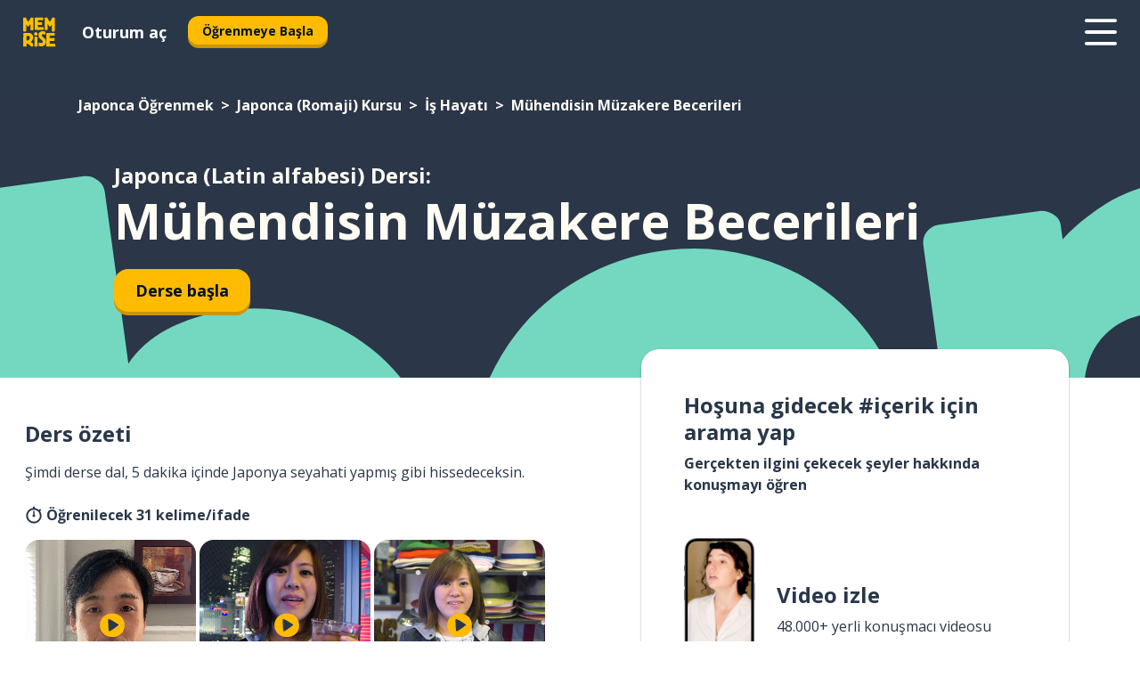

--- FILE ---
content_type: text/html; charset=utf-8
request_url: https://www.memrise.com/tr/japonca-ogrenmek/japonca-latin-alfabesi-kursu/12/is-hayati/128858/muehendisin-muezakere-becerileri
body_size: 104009
content:
<!DOCTYPE html><html lang="tr" data-testid="mainHtml" dir="ltr"><head><meta charSet="utf-8" data-next-head=""/><meta name="viewport" content="width=device-width" data-next-head=""/><link rel="canonical" href="https://www.memrise.com/tr/japonca-ogrenmek/japonca-latin-alfabesi-kursu/12/is-hayati/128858/muehendisin-muezakere-becerileri" data-next-head=""/><title data-next-head="">Japonca (Latin alfabesi) Mühendisin Müzakere Becerileri - Memrise dersi</title><meta name="description" content="Mühendisin Müzakere Becerileri ile ilgili yararlı ve özgün Japonca (Latin alfabesi) kelime ve ifadeler öğren. Memrise ile yerli konuşmacıları izleyecek ve öğreneceksin." data-next-head=""/><link rel="shortcut icon" href="/favicons/favicon-new-logo.ico"/><link rel="icon" type="image/png" href="/favicons/favicon-new-logo-32x32.png"/><link rel="apple-touch-icon" sizes="180x180" href="/favicons/apple-touch-new-logo-icon.png"/><link rel="icon" type="image/png" sizes="512x512" href="/favicons/android-chrome-512x512.png"/><link rel="icon" type="image/png" sizes="192x192" href="/favicons/android-chrome-192x192.png"/><link rel="icon" type="image/png" sizes="32x32" href="/favicons/favicon-new-logo-32x32.png"/><link rel="icon" type="image/png" sizes="16x16" href="/favicons/favicon-new-logo-16x16.png"/><link data-next-font="" rel="preconnect" href="/" crossorigin="anonymous"/><link rel="preload" href="/_next/static/css/bb316c81c50a5d4c.css" as="style"/><script>
                (function(w,d,s,l,i){w[l]=w[l]||[];w[l].push({'gtm.start':
                new Date().getTime(),event:'gtm.js'});var f=d.getElementsByTagName(s)[0],
                j=d.createElement(s),dl=l!='dataLayer'?'&l='+l:'';j.async=true;j.src=
                'https://www.googletagmanager.com/gtm.js?id='+i+dl;f.parentNode.insertBefore(j,f);
                })(window,document,'script','dataLayer','GTM-MN6K9Q4');
              </script><style>@import url(https://fonts.googleapis.com/css?family=Open+Sans:400,600,700&display=swap);
                       @import url(https://fonts.googleapis.com/css?family=Noto+Sans+JP:400,900&display=swap);
                       @import url(https://fonts.googleapis.com/css2?family=Satisfy&display=swap);</style><link rel="stylesheet" href="/_next/static/css/bb316c81c50a5d4c.css" data-n-g=""/><noscript data-n-css=""></noscript><script defer="" noModule="" src="/_next/static/chunks/polyfills-42372ed130431b0a.js"></script><script src="/_next/static/chunks/webpack-2566f1b50ed9465a.js" defer=""></script><script src="/_next/static/chunks/framework-88920b97874a875a.js" defer=""></script><script src="/_next/static/chunks/main-7eecc049e68ad8f3.js" defer=""></script><script src="/_next/static/chunks/pages/_app-d12c4e34a954104b.js" defer=""></script><script src="/_next/static/chunks/1780-2cb474bac01b350d.js" defer=""></script><script src="/_next/static/chunks/4587-2d1760c0a445f3a3.js" defer=""></script><script src="/_next/static/chunks/3005-3e804202af37911a.js" defer=""></script><script src="/_next/static/chunks/7811-3d4c60d1cf91883b.js" defer=""></script><script src="/_next/static/chunks/7098-c7b224371176903c.js" defer=""></script><script src="/_next/static/chunks/5886-3882d8505138b112.js" defer=""></script><script src="/_next/static/chunks/286-acf549d68c3508e8.js" defer=""></script><script src="/_next/static/chunks/671-4530cba1a9d24ff8.js" defer=""></script><script src="/_next/static/chunks/9877-a38695c1265a3b04.js" defer=""></script><script src="/_next/static/chunks/pages/localized/%5BsourceLanguageLocale%5D/%5BlearnSlug%5D/%5BcourseSlug%5D/%5BtopicId%5D/%5BtopicTitle%5D/%5BscenarioId%5D/%5BscenarioTitle%5D-ae88fcce711af3ad.js" defer=""></script><script src="/_next/static/aJSuAfPEUgCn0htTggm4-/_buildManifest.js" defer=""></script><script src="/_next/static/aJSuAfPEUgCn0htTggm4-/_ssgManifest.js" defer=""></script><style data-styled="" data-styled-version="6.1.19">*{box-sizing:border-box;max-width:70ex;}/*!sc*/
body,button,canvas,div,footer,header,html,input,img,label,main,nav,picture,svg,source,table,video{max-width:none;}/*!sc*/
input{font:inherit;}/*!sc*/
button{font-family:inherit;color:#001122;}/*!sc*/
body{font-family:"Open Sans",Sans-Serif,sans-serif;margin:0;}/*!sc*/
body *:focus{outline:none;}/*!sc*/
body *:focus-visible{box-shadow:0 0 0 3px #009FBB;outline:none;}/*!sc*/
body.ReactModal__Body--open{overflow:hidden;}/*!sc*/
@font-face{font-family:'Boing';src:url('/_next/static/fonts/82b0ddc927b20c7fe29c681becdfc688.woff2') format('woff2'),url('/_next/static/fonts/73499f2fb5eb9691e8f8a1d92ec83f9b.woff') format('woff');font-display:swap;}/*!sc*/
@font-face{font-family:'SF Compact Display';src:url(/_next/static/fonts/142461908bfa6ee83c81c4ecef6d9fe0.ttf) format('truetype');font-weight:500;font-style:normal;font-display:swap;}/*!sc*/
data-styled.g1[id="sc-global-iEDSUG1"]{content:"sc-global-iEDSUG1,"}/*!sc*/
.jrurxq{-webkit-font-smoothing:antialiased;-moz-osx-font-smoothing:grayscale;}/*!sc*/
.jrurxq svg{height:1em;line-height:inherit;vertical-align:middle;width:1em;}/*!sc*/
.bmASLs{-webkit-font-smoothing:antialiased;-moz-osx-font-smoothing:grayscale;}/*!sc*/
.bmASLs svg{height:1em;line-height:inherit;vertical-align:middle;width:1em;}/*!sc*/
.bmASLs svg,.bmASLs svg *{fill:currentcolor;}/*!sc*/
data-styled.g2[id="sc-b7oact-0"]{content:"jrurxq,bmASLs,"}/*!sc*/
.cpBRVk{position:fixed;z-index:900;top:0;}/*!sc*/
.cpBRVk .reactModalOverlay{background:rgba(41,55,73,0.8);position:absolute;width:100vw;height:100vh;display:flex;align-items:center;justify-content:center;padding-bottom:5vh;padding:0;}/*!sc*/
.cpBRVk .reactModalContent:focus{box-shadow:none;}/*!sc*/
.cpBRVk .reactModalContent{margin:0 0.5rem;position:relative;background:#FFFFFF;max-width:35rem;width:100%;height:fit-content;max-height:90vh;border-radius:1rem;overflow:auto;scrollbar-width:thin;width:100vw;height:100vh;max-width:100vw;max-height:100vh;margin:0;border-radius:0;}/*!sc*/
.cpBRVk .reactModalContent::-webkit-scrollbar{width:0.25rem;height:0.25rem;}/*!sc*/
.cpBRVk .reactModalContent::-webkit-scrollbar-track-piece{margin:0.75rem;}/*!sc*/
.cpBRVk .reactModalContent::-webkit-scrollbar-thumb{border-radius:9999rem;background:#BCC2CF;}/*!sc*/
data-styled.g6[id="sc-zupeq8-3"]{content:"cpBRVk,"}/*!sc*/
.dunrc{background:none;border:none;color:inherit;cursor:pointer;font:inherit;margin:0;max-width:none;outline:none;padding:0;text-decoration:none;height:fit-content;display:inline-block;flex-shrink:0;color:#001122;text-align:center;padding-left:1rem;padding-right:1rem;border-radius:0.75rem;font-family:'Open Sans',sans-serif;font-style:normal;font-weight:700;font-size:0.875rem;line-height:1.5;padding-top:4.5px;padding-bottom:4.5px;background:#FFFFFF;border:1px solid #A8AEBA;width:fit-content;}/*!sc*/
.dunrc:focus-visible,.dunrc:hover{color:#A8AEBA;}/*!sc*/
.dunrc:active{color:#46566B;border-color:#46566B;}/*!sc*/
.dunrc:disabled{background:#E7EAEF;border-color:#E7EAEF;box-shadow:none;color:#8E94A0;cursor:default;}/*!sc*/
.dunrc:disabled:hover{background:#E7EAEF;box-shadow:none;}/*!sc*/
.dYAOMr{background:none;border:none;color:inherit;cursor:pointer;font:inherit;margin:0;max-width:none;outline:none;padding:0;text-decoration:none;height:fit-content;display:inline-block;flex-shrink:0;color:#001122;text-align:center;padding-left:1rem;padding-right:1rem;border-radius:0.75rem;font-family:'Open Sans',sans-serif;font-style:normal;font-weight:700;font-size:0.875rem;line-height:1.5;padding-top:5.5px;padding-bottom:5.5px;background:#FFBB00;box-shadow:0 0.25rem 0 0 #CC9600;width:fit-content;}/*!sc*/
.dYAOMr:focus-visible,.dYAOMr:hover{background:#FFD666;}/*!sc*/
.dYAOMr:active{background:#CC9600;box-shadow:none;}/*!sc*/
@media (max-width:calc(35rem - 1px)){.dYAOMr{width:100%;min-width:unset;}}/*!sc*/
.dYAOMr:disabled{background:#E7EAEF;border-color:#E7EAEF;box-shadow:none;color:#8E94A0;cursor:default;}/*!sc*/
.dYAOMr:disabled:hover{background:#E7EAEF;box-shadow:none;}/*!sc*/
.epOrmY{background:none;border:none;color:inherit;cursor:pointer;font:inherit;margin:0;max-width:none;outline:none;padding:0;text-decoration:none;height:fit-content;display:inline-block;flex-shrink:0;color:#001122;text-align:center;padding-left:1.5rem;padding-right:1.5rem;border-radius:1rem;font-family:'Open Sans',sans-serif;font-style:normal;font-weight:700;font-size:1.125rem;line-height:1.5;padding-top:10.5px;padding-bottom:10.5px;background:#FFBB00;box-shadow:0 0.25rem 0 0 #CC9600;width:fit-content;}/*!sc*/
.epOrmY:focus-visible,.epOrmY:hover{background:#FFD666;}/*!sc*/
.epOrmY:active{background:#CC9600;box-shadow:none;}/*!sc*/
@media (max-width:calc(35rem - 1px)){.epOrmY{width:100%;min-width:unset;}}/*!sc*/
.epOrmY:disabled{background:#E7EAEF;border-color:#E7EAEF;box-shadow:none;color:#8E94A0;cursor:default;}/*!sc*/
.epOrmY:disabled:hover{background:#E7EAEF;box-shadow:none;}/*!sc*/
.lnsdTn{background:none;border:none;color:inherit;cursor:pointer;font:inherit;margin:0;max-width:none;outline:none;padding:0;text-decoration:none;height:fit-content;display:inline-block;flex-shrink:0;color:#001122;text-align:center;padding-left:1.5rem;padding-right:1.5rem;border-radius:1rem;font-family:'Open Sans',sans-serif;font-style:normal;font-weight:700;font-size:1.125rem;line-height:1.5;padding-top:10.5px;padding-bottom:10.5px;background:#FFBB00;box-shadow:0 0.25rem 0 0 #CC9600;width:fit-content;}/*!sc*/
.lnsdTn:focus-visible,.lnsdTn:hover{background:#FFD666;}/*!sc*/
.lnsdTn:active{background:#CC9600;box-shadow:none;}/*!sc*/
.lnsdTn:disabled{background:#E7EAEF;border-color:#E7EAEF;box-shadow:none;color:#8E94A0;cursor:default;}/*!sc*/
.lnsdTn:disabled:hover{background:#E7EAEF;box-shadow:none;}/*!sc*/
data-styled.g11[id="sc-bpbwls-0"]{content:"dunrc,dYAOMr,epOrmY,lnsdTn,"}/*!sc*/
.dcohuk{display:block;width:4rem;aspect-ratio:100/91;}/*!sc*/
.dcohuk svg{width:100%;height:100%;}/*!sc*/
data-styled.g18[id="sc-1n7mr0z-0"]{content:"dcohuk,"}/*!sc*/
.dFUnFA{width:3rem;height:3rem;}/*!sc*/
.dFUnFA svg{padding:0 calc(100% / 8);}/*!sc*/
@media (min-width:90rem){.dFUnFA{width:5rem;height:5rem;}}/*!sc*/
data-styled.g19[id="sc-zbwtg0-0"]{content:"dFUnFA,"}/*!sc*/
.dNynjy{display:flex;margin:calc(100% / 8);background-color:#939094;border-radius:100%;}/*!sc*/
data-styled.g23[id="sc-195syxk-0"]{content:"dNynjy,"}/*!sc*/
.gIifvs{height:100%;width:100%;}/*!sc*/
data-styled.g24[id="sc-195syxk-1"]{content:"gIifvs,"}/*!sc*/
.bPPfRU{position:sticky;top:0;z-index:600;}/*!sc*/
data-styled.g32[id="sc-9u2oxj-0"]{content:"bPPfRU,"}/*!sc*/
.kaanhy{display:none;height:2.5rem;background-color:#FFC933;color:#FFFFFF;}/*!sc*/
@media (min-width:90rem){.kaanhy{display:flex;align-items:center;justify-content:flex-end;gap:3rem;padding:0 1.25rem;}}/*!sc*/
data-styled.g33[id="sc-9u2oxj-1"]{content:"kaanhy,"}/*!sc*/
.gFPdqr{display:flex;gap:1rem;justify-content:space-between;align-items:center;height:4.5rem;padding:0 1.25rem;background-color:#293749;color:#FFFFFF;}/*!sc*/
@media (min-width:45rem){.gFPdqr{gap:2rem;}}/*!sc*/
@media (min-width:90rem){.gFPdqr{height:5rem;}}/*!sc*/
data-styled.g34[id="sc-9u2oxj-2"]{content:"gFPdqr,"}/*!sc*/
.cVrogz{flex-grow:1;display:flex;align-items:center;gap:2rem;}/*!sc*/
@media (min-width:90rem){.cVrogz{flex-grow:0;justify-content:flex-end;}}/*!sc*/
data-styled.g35[id="sc-9u2oxj-3"]{content:"cVrogz,"}/*!sc*/
.eqMCoZ{display:none;gap:2rem;margin:0;padding:0;font-family:'Open Sans',sans-serif;font-style:normal;font-weight:700;font-size:1.25rem;line-height:1.5;}/*!sc*/
@media (min-width:90rem){.eqMCoZ{display:flex;}}/*!sc*/
data-styled.g36[id="sc-9u2oxj-4"]{content:"eqMCoZ,"}/*!sc*/
.cVIZkc{list-style-type:none;}/*!sc*/
data-styled.g37[id="sc-9u2oxj-5"]{content:"cVIZkc,"}/*!sc*/
.fjVJf{display:inline-block;color:inherit;text-decoration:none;transition:transform 0.5s ease;}/*!sc*/
.fjVJf:hover{transform:translateY(-0.125rem);}/*!sc*/
data-styled.g38[id="sc-9u2oxj-6"]{content:"fjVJf,"}/*!sc*/
.hmwxMa{transform:translateY(-0.125rem);}/*!sc*/
@media (min-width:90rem){.hmwxMa{display:none;}}/*!sc*/
data-styled.g39[id="sc-9u2oxj-7"]{content:"hmwxMa,"}/*!sc*/
.iiUiDh{display:none;transform:translateY(-0.125rem);}/*!sc*/
@media (min-width:90rem){.iiUiDh{display:flex;}}/*!sc*/
data-styled.g40[id="sc-9u2oxj-8"]{content:"iiUiDh,"}/*!sc*/
.bDkzTN{height:3rem;margin-left:auto;}/*!sc*/
@media (min-width:90rem){.bDkzTN{display:none;}}/*!sc*/
data-styled.g41[id="sc-9u2oxj-9"]{content:"bDkzTN,"}/*!sc*/
.kjFDpG{color:#FFFFFF;background:none;padding:0;border:none;cursor:pointer;height:3rem;width:3rem;}/*!sc*/
data-styled.g42[id="sc-9u2oxj-10"]{content:"kjFDpG,"}/*!sc*/
.laMwSl svg{height:100%;width:100%;padding:0 calc(100% / 8);}/*!sc*/
data-styled.g43[id="sc-9u2oxj-11"]{content:"laMwSl,"}/*!sc*/
.dueqgh{display:none;padding:0.5rem 1.5rem;color:#FFFFFF;font-family:'Open Sans',sans-serif;font-style:normal;font-weight:700;font-size:1.125rem;line-height:1.5;}/*!sc*/
@media (min-width:45rem){.dueqgh{display:block;}}/*!sc*/
@media (min-width:90rem){.dueqgh{display:none;}}/*!sc*/
data-styled.g44[id="sc-9u2oxj-12"]{content:"dueqgh,"}/*!sc*/
.ijZXyR{right:4rem;top:0.75rem;}/*!sc*/
@media (min-width:90rem){.ijZXyR{right:unset;left:8rem;top:3.5rem;}}/*!sc*/
data-styled.g45[id="sc-9u2oxj-13"]{content:"ijZXyR,"}/*!sc*/
.gtUQoe .reactModalOverlay{justify-content:flex-end;}/*!sc*/
.gtUQoe .reactModalContent{max-width:35rem;background-color:#FFC933;}/*!sc*/
data-styled.g46[id="sc-19kcgpx-0"]{content:"gtUQoe,"}/*!sc*/
.lijYCf{border:none;border-radius:1rem;background:#FFFFFF;box-shadow:0 0 0.25rem 0.125rem #D9DEE8;position:absolute;z-index:900;overflow:hidden;left:50%;transform:translateX(-50%);}/*!sc*/
@media (max-width:64rem){.lijYCf{max-width:238px;}}/*!sc*/
data-styled.g57[id="sc-hboymh-0"]{content:"lijYCf,"}/*!sc*/
.hGCqlf{overflow:hidden;max-height:75vh;overflow-y:auto;scrollbar-width:thin;}/*!sc*/
.hGCqlf::-webkit-scrollbar{width:0.25rem;height:0.25rem;}/*!sc*/
.hGCqlf::-webkit-scrollbar-track-piece{margin:0.75rem;}/*!sc*/
.hGCqlf::-webkit-scrollbar-thumb{border-radius:9999rem;background:#BCC2CF;}/*!sc*/
data-styled.g58[id="sc-hboymh-1"]{content:"hGCqlf,"}/*!sc*/
.eVOffy{position:relative;}/*!sc*/
data-styled.g60[id="sc-hboymh-3"]{content:"eVOffy,"}/*!sc*/
.eRGsQx .sc-hboymh-0{box-shadow:0 3px 3px hsla(0,0%,0%,0.14);background-color:#FFC933;border-radius:1.25rem;padding:2rem 1.5rem;margin-top:calc((5rem - 1.875rem) / 2);}/*!sc*/
data-styled.g61[id="sc-1oa7fe-0"]{content:"eRGsQx,"}/*!sc*/
.Njcqq{background:none;color:inherit;padding:0;border:none;cursor:pointer;transition:transform 0.5s ease;font-family:'Open Sans',sans-serif;font-style:normal;font-weight:700;font-size:1.25rem;line-height:1.5;}/*!sc*/
.Njcqq:hover{transform:translateY(-0.125rem);}/*!sc*/
data-styled.g63[id="sc-1oa7fe-2"]{content:"Njcqq,"}/*!sc*/
.bFWOgg{display:flex;gap:1.5rem;}/*!sc*/
data-styled.g65[id="sc-1oa7fe-4"]{content:"bFWOgg,"}/*!sc*/
.durqJk{list-style-type:none;padding:0;}/*!sc*/
.durqJk:first-of-type:last-of-type li:first-of-type:last-of-type{border-bottom:none;padding:0;min-height:3rem;width:unset;white-space:nowrap;}/*!sc*/
data-styled.g66[id="sc-1oa7fe-5"]{content:"durqJk,"}/*!sc*/
.bbjGgB{list-style-type:none;min-height:4rem;padding:0.5rem 0;width:14.75rem;max-width:14.75rem;border-bottom:1px solid #46566B;}/*!sc*/
data-styled.g67[id="sc-1oa7fe-6"]{content:"bbjGgB,"}/*!sc*/
.jnbexM{display:flex;align-items:center;gap:0.25rem;min-height:3rem;}/*!sc*/
data-styled.g68[id="sc-1oa7fe-7"]{content:"jnbexM,"}/*!sc*/
.hNwEIJ{flex-shrink:0;display:flex;height:2.5rem;width:2.5rem;font-size:2.5rem;}/*!sc*/
data-styled.g69[id="sc-1oa7fe-8"]{content:"hNwEIJ,"}/*!sc*/
.hzCfpp{display:inline-block;color:#000000;font-family:'Open Sans',sans-serif;font-style:normal;font-weight:500;font-size:1rem;line-height:1.5;text-decoration:none;transition:transform 0.5s ease;}/*!sc*/
.hzCfpp:hover{transform:translateY(-0.125rem);}/*!sc*/
data-styled.g70[id="sc-1oa7fe-9"]{content:"hzCfpp,"}/*!sc*/
.cCbtGb{display:none;}/*!sc*/
data-styled.g71[id="sc-1oa7fe-10"]{content:"cCbtGb,"}/*!sc*/
.hcoLQz{outline:none;text-decoration:none;transition:all 0.5s ease;}/*!sc*/
.hcoLQz:hover{color:#FFBB00;}/*!sc*/
data-styled.g76[id="sc-1dmnw0n-0"]{content:"hcoLQz,"}/*!sc*/
.ijvBQN{margin:unset;padding:unset;list-style:none;max-width:unset;}/*!sc*/
data-styled.g77[id="sc-1dmnw0n-1"]{content:"ijvBQN,"}/*!sc*/
.iVtkMO{max-width:unset;}/*!sc*/
data-styled.g78[id="sc-1dmnw0n-2"]{content:"iVtkMO,"}/*!sc*/
.kMeMTf{padding:4rem 1.5rem;background-color:#293749;color:#FFFFFF;}/*!sc*/
data-styled.g79[id="sc-1dmnw0n-3"]{content:"kMeMTf,"}/*!sc*/
.bUBhdm{margin-top:2rem;display:grid;grid-template-columns:repeat(1fr);}/*!sc*/
@media (min-width:768px){.bUBhdm{max-width:870px;margin-top:4rem;margin-left:auto;margin-right:auto;grid-column-gap:0.75rem;grid-template-columns:repeat(4,1fr);}}/*!sc*/
data-styled.g80[id="sc-1dmnw0n-4"]{content:"bUBhdm,"}/*!sc*/
.kxhHXy{min-height:1.75rem;display:flex;align-items:center;color:inherit;font-family:'Open Sans',sans-serif;font-style:normal;font-weight:500;font-size:1rem;line-height:1.5;}/*!sc*/
data-styled.g81[id="sc-1dmnw0n-5"]{content:"kxhHXy,"}/*!sc*/
@media (max-width:calc(768px - 1px)){.gIOYwE{padding-top:0.5rem;padding-bottom:0.5rem;border-bottom:1px solid #CCD2DE;}}/*!sc*/
data-styled.g83[id="sc-1dmnw0n-7"]{content:"gIOYwE,"}/*!sc*/
.esMirJ{margin-left:auto;margin-right:auto;}/*!sc*/
data-styled.g85[id="sc-1dmnw0n-9"]{content:"esMirJ,"}/*!sc*/
.iETLns{width:fit-content;margin-top:2rem;margin-left:auto;margin-right:auto;}/*!sc*/
data-styled.g86[id="sc-1dmnw0n-10"]{content:"iETLns,"}/*!sc*/
.jmQIyK{margin-top:3rem;display:flex;flex-direction:row;align-items:center;justify-content:center;gap:1.25rem;}/*!sc*/
data-styled.g87[id="sc-1dmnw0n-11"]{content:"jmQIyK,"}/*!sc*/
.irCsTN{font-family:'Open Sans',sans-serif;font-style:normal;font-weight:700;font-size:0.875rem;line-height:1.5;color:#939094;}/*!sc*/
data-styled.g88[id="sc-1dmnw0n-12"]{content:"irCsTN,"}/*!sc*/
.eHTqsu{margin-top:2.5rem;display:flex;flex-direction:row;align-items:center;justify-content:center;gap:1.25rem;}/*!sc*/
data-styled.g89[id="sc-1dmnw0n-13"]{content:"eHTqsu,"}/*!sc*/
.ddBZRt{width:2rem;height:2rem;display:flex;align-items:center;justify-content:center;border:1px solid #FFFFFF;border-radius:9999rem;color:inherit;font-family:'Open Sans',sans-serif;font-style:normal;font-weight:700;font-size:0.875rem;line-height:1.5;}/*!sc*/
.ddBZRt:hover{border-color:#FFBB00;}/*!sc*/
.ddBZRt svg{width:0.5rem;}/*!sc*/
.kewxLX{width:2rem;height:2rem;display:flex;align-items:center;justify-content:center;border:1px solid #FFFFFF;border-radius:9999rem;color:inherit;font-family:'Open Sans',sans-serif;font-style:normal;font-weight:700;font-size:0.875rem;line-height:1.5;}/*!sc*/
.kewxLX:hover{border-color:#FFBB00;}/*!sc*/
.kewxLX svg{width:1rem;}/*!sc*/
data-styled.g90[id="sc-1h6n5nk-0"]{content:"ddBZRt,kewxLX,"}/*!sc*/
.eRVoHY{flex:1;}/*!sc*/
data-styled.g91[id="sc-tbb2mp-0"]{content:"eRVoHY,"}/*!sc*/
.idbPHk{min-height:100vh;display:flex;flex-direction:column;background-color:#FFFFFF;}/*!sc*/
data-styled.g92[id="sc-tbb2mp-1"]{content:"idbPHk,"}/*!sc*/
.jrScvR{display:inline-flex;flex-direction:column;align-items:center;}/*!sc*/
data-styled.g93[id="sc-u2pznz-0"]{content:"jrScvR,"}/*!sc*/
.huUHEg{margin-bottom:0.5rem;}/*!sc*/
data-styled.g94[id="sc-u2pznz-1"]{content:"huUHEg,"}/*!sc*/
.huyeLR{display:inline-block;color:unset;text-decoration:none;font-family:'Open Sans',sans-serif;font-style:normal;font-weight:700;font-size:0.875rem;line-height:1.5;}/*!sc*/
.huyeLR:hover{text-decoration:underline;}/*!sc*/
data-styled.g96[id="sc-u2pznz-3"]{content:"huyeLR,"}/*!sc*/
.hyONz{display:flex;flex-wrap:wrap;justify-content:center;gap:1rem;}/*!sc*/
@media (min-width:40rem){.hyONz{display:grid;grid-auto-columns:minmax(0,1fr);grid-auto-flow:column;}.hyONz >*:first-child{margin-left:auto;}.hyONz >*:last-child{margin-right:auto;}}/*!sc*/
data-styled.g97[id="sc-u2pznz-4"]{content:"hyONz,"}/*!sc*/
.SNjx{height:100%;aspect-ratio:151/40;background-image:url();background-position-x:left;background-position-y:top;background-repeat:no-repeat;background-size:contain;text-indent:100%;white-space:nowrap;overflow:hidden;}/*!sc*/
data-styled.g98[id="sc-1dvjq6u-0"]{content:"SNjx,"}/*!sc*/
.iPABab{width:fit-content;height:3.5rem;display:block;overflow:hidden;}/*!sc*/
data-styled.g99[id="sc-1dvjq6u-1"]{content:"iPABab,"}/*!sc*/
.kitaAI{height:100%;aspect-ratio:300/89;background-image:url();background-position-x:left;background-position-y:top;background-repeat:no-repeat;background-size:contain;text-indent:100%;white-space:nowrap;overflow:hidden;}/*!sc*/
data-styled.g100[id="sc-huerz9-0"]{content:"kitaAI,"}/*!sc*/
.jShmWd{width:fit-content;height:3.5rem;display:block;overflow:hidden;}/*!sc*/
data-styled.g101[id="sc-huerz9-1"]{content:"jShmWd,"}/*!sc*/
.czzGXJ{margin-left:auto;margin-right:auto;padding:1.25rem 1.5rem;}/*!sc*/
@media (max-width: 30rem){.czzGXJ{padding:2.5rem 1.5rem;}}/*!sc*/
data-styled.g102[id="sc-16z8h1d-0"]{content:"czzGXJ,"}/*!sc*/
.dSBPGS{width:100%;display:flex;align-items:center;flex-direction:column;margin-bottom:8rem;}/*!sc*/
@media (min-width:40rem){.dSBPGS{margin-bottom:5rem;}}/*!sc*/
@media (min-width:60rem){.dSBPGS{flex-direction:row;align-items:normal;}}/*!sc*/
data-styled.g103[id="sc-1ba18md-0"]{content:"dSBPGS,"}/*!sc*/
.iTKBbq{margin-bottom:4rem;}/*!sc*/
@media (min-width:40rem){.iTKBbq{margin-bottom:8rem;}}/*!sc*/
.iTKBbq h2{max-width:100%;padding:0 1.5rem;text-align:center;}/*!sc*/
data-styled.g110[id="sc-1ba18md-7"]{content:"iTKBbq,"}/*!sc*/
.ccKnIi{margin-bottom:2.5rem;}/*!sc*/
@media (min-width:50rem){.ccKnIi{margin-bottom:5rem;}}/*!sc*/
@media (min-width:60rem){.ccKnIi{margin-bottom:8rem;}}/*!sc*/
data-styled.g111[id="sc-1ba18md-8"]{content:"ccKnIi,"}/*!sc*/
.cNwWul{margin:0 0.75rem 1.25rem;border-radius:0.75rem;text-decoration:none;}/*!sc*/
.cNwWul:hover{background:#F6F6F6;}/*!sc*/
@media (min-width:40rem){.cNwWul{margin:0 0.75rem 2rem;}}/*!sc*/
data-styled.g112[id="sc-wd9cs0-0"]{content:"cNwWul,"}/*!sc*/
.hiNrDv{position:relative;width:300px;height:6rem;border:1px solid #8E94A0;box-sizing:border-box;box-shadow:0 0.25rem 0 #CCD2DE;border-radius:0.75rem;color:#293749;background-image:url(/_next/static/images/dcf164ad18c5da121a539a1ae399290f.png);background-repeat:no-repeat;background-position:bottom center;padding:1rem 0.75rem 1rem 1.5rem;font-weight:700;}/*!sc*/
.hiNrDv:active{box-shadow:none;}/*!sc*/
.hiNrDv img{width:1.125rem;height:1.125rem;}/*!sc*/
data-styled.g113[id="sc-wd9cs0-1"]{content:"hiNrDv,"}/*!sc*/
.gUKwPl{display:flex;align-items:center;margin-bottom:0.25rem;padding-bottom:1rem;border-bottom:1px solid #293749;}/*!sc*/
data-styled.g114[id="sc-wd9cs0-2"]{content:"gUKwPl,"}/*!sc*/
.kJcXcO{margin:0 0 0 0.25rem;white-space:nowrap;overflow:hidden;text-overflow:ellipsis;position:relative;font-family:'Open Sans',sans-serif;font-style:normal;font-weight:700;font-size:1rem;line-height:1.5;padding-left:1.5rem;}/*!sc*/
@media (min-width:40rem){.kJcXcO{font-family:'Open Sans',sans-serif;font-style:normal;font-weight:700;font-size:1.25rem;line-height:1.5;}}/*!sc*/
.kJcXcO:before{display:inline-block;content:'';background:url(https://static.memrise.com/uploads/scenario-icons/Work-9ffcc2d3-3700-4e4d-94d7-1a41f3d7cf8d.png) left center no-repeat;background-size:contain;position:absolute;width:18px;height:100%;left:0;}/*!sc*/
@media (min-width:40rem){.kJcXcO:before{width:1.25rem;}}/*!sc*/
data-styled.g115[id="sc-wd9cs0-3"]{content:"kJcXcO,"}/*!sc*/
.codFvy{display:flex;justify-content:space-between;font-family:'Open Sans',sans-serif;font-style:normal;font-weight:500;font-size:0.75rem;line-height:1.5;}/*!sc*/
@media (min-width:40rem){.codFvy{font-family:'Open Sans',sans-serif;font-style:normal;font-weight:700;font-size:0.875rem;line-height:1.5;}}/*!sc*/
data-styled.g116[id="sc-wd9cs0-4"]{content:"codFvy,"}/*!sc*/
.bmIjGN{margin-bottom:3rem;}/*!sc*/
@media (min-width:40rem){.bmIjGN{margin-bottom:8rem;}}/*!sc*/
data-styled.g117[id="sc-4k62pk-0"]{content:"bmIjGN,"}/*!sc*/
.euPhBt{width:100%;display:flex;justify-content:center;flex-wrap:wrap;}/*!sc*/
data-styled.g118[id="sc-4k62pk-1"]{content:"euPhBt,"}/*!sc*/
.jZyTzF{margin-bottom:1.25rem;text-align:center;font-family:'Open Sans',sans-serif;font-style:normal;font-weight:700;font-size:1.5rem;line-height:1.25;}/*!sc*/
@media (min-width:40rem){.jZyTzF{margin-bottom:2rem;font-family:'Open Sans',sans-serif;font-style:normal;font-weight:700;font-size:1.5rem;line-height:1.25;}}/*!sc*/
data-styled.g119[id="sc-4k62pk-2"]{content:"jZyTzF,"}/*!sc*/
.fKYVIw{width:100%;color:#293749;word-break:break-word;font-family:'Open Sans',sans-serif;font-style:normal;font-weight:500;font-size:0.75rem;line-height:1.5;}/*!sc*/
@media (min-width:40rem){.fKYVIw{width:50%;}}/*!sc*/
data-styled.g121[id="sc-184jskc-0"]{content:"fKYVIw,"}/*!sc*/
.hfofmk{width:16rem;display:flex;flex-direction:column;flex-wrap:wrap;padding:0.625rem 1rem 0.625rem 2rem;border:1px solid #8E94A0;border-radius:2.5rem;margin:0 1.25rem 0.75rem 0;background:#FFFFFF;text-decoration:none;}/*!sc*/
.hfofmk:hover{background:#5DE7C0;}/*!sc*/
@media (min-width:25rem){.hfofmk{width:20rem;}}/*!sc*/
@media (min-width:40rem){.hfofmk{flex-direction:row;width:100%;margin:0 0 0.625rem;padding:0.625rem 1rem;}}/*!sc*/
.hfofmk:last-child{margin-bottom:0;}/*!sc*/
data-styled.g122[id="sc-184jskc-1"]{content:"hfofmk,"}/*!sc*/
.fzsLud{width:100%;max-height:25rem;display:flex;flex-direction:column;flex-wrap:wrap;overflow-x:scroll;padding-left:1.75rem;}/*!sc*/
@media (min-width:40rem){.fzsLud{display:block;width:100%;height:auto;margin-left:0;padding-right:1.75rem;overflow-y:auto;overflow-x:visible;scrollbar-width:none;}.fzsLud::-webkit-scrollbar{display:none;}}/*!sc*/
@media (min-width:50rem){.fzsLud{padding:0;}}/*!sc*/
data-styled.g123[id="sc-184jskc-2"]{content:"fzsLud,"}/*!sc*/
.dSSejj{width:100%;padding-right:1.25rem;color:#293749;word-break:break-word;font-family:'Open Sans',sans-serif;font-style:normal;font-weight:700;font-size:1rem;line-height:1.5;}/*!sc*/
@media (min-width:40rem){.dSSejj{width:50%;}}/*!sc*/
data-styled.g124[id="sc-184jskc-3"]{content:"dSSejj,"}/*!sc*/
.epjQCm{box-sizing:content-box;margin-left:auto;margin-right:auto;max-width:80rem;padding:0 0;display:flex;flex-direction:column;align-items:center;}/*!sc*/
data-styled.g125[id="sc-11woejv-0"]{content:"epjQCm,"}/*!sc*/
.jdZqbx{height:100%;width:100%;}/*!sc*/
data-styled.g231[id="sc-1uvkzx3-0"]{content:"jdZqbx,"}/*!sc*/
.kDhydS{display:inline-block;height:fit-content;position:relative;}/*!sc*/
data-styled.g232[id="sc-1uvkzx3-1"]{content:"kDhydS,"}/*!sc*/
.cXBPCU svg{height:100%;width:100%;}/*!sc*/
.cXBPCU svg *{fill:#FFBB00;}/*!sc*/
data-styled.g233[id="sc-1uvkzx3-2"]{content:"cXBPCU,"}/*!sc*/
.dJwppO{height:100%;position:relative;width:100%;}/*!sc*/
data-styled.g234[id="sc-1uvkzx3-3"]{content:"dJwppO,"}/*!sc*/
.eBlGzF{left:42%;position:absolute;width:20%;}/*!sc*/
data-styled.g235[id="sc-1uvkzx3-4"]{content:"eBlGzF,"}/*!sc*/
.byePSi{align-items:center;background:none;border:none;border-radius:50%;cursor:pointer;display:flex;height:100%;justify-content:center;left:0;padding:20%;position:absolute;top:0;transform-origin:center;width:100%;}/*!sc*/
.byePSi.byePSi:focus{box-shadow:none;}/*!sc*/
.byePSi.byePSi:focus .sc-1uvkzx3-0{stroke:#009FBB;stroke-width:3px;}/*!sc*/
.byePSi .sc-1uvkzx3-2,.byePSi .sc-1uvkzx3-0{transition:transform 0.4s cubic-bezier(0.39,-0.64,0.29,2.64);}/*!sc*/
.byePSi:hover .sc-1uvkzx3-2,.byePSi:hover .sc-1uvkzx3-0{transform:scale(1.07);}/*!sc*/
data-styled.g236[id="sc-1uvkzx3-5"]{content:"byePSi,"}/*!sc*/
.jAjPkg{border-radius:1rem;width:100%;}/*!sc*/
data-styled.g237[id="sc-1uvkzx3-6"]{content:"jAjPkg,"}/*!sc*/
.eeXgwS{width:100%;margin:1.5rem 0 2.5rem;}/*!sc*/
@media (min-width:40rem){.eeXgwS{margin:3rem 0 2.5rem;}}/*!sc*/
@media (min-width:50rem){.eeXgwS{width:50%;margin:5rem 1.75rem 8rem;padding:0;}}/*!sc*/
data-styled.g239[id="sc-1y786b4-0"]{content:"eeXgwS,"}/*!sc*/
.dPDmSN{margin:0 1.75rem 1rem;color:#293749;font-family:'Open Sans',sans-serif;font-style:normal;font-weight:700;font-size:1.25rem;line-height:1.5;}/*!sc*/
@media (min-width:40rem){.dPDmSN{font-family:'Open Sans',sans-serif;font-style:normal;font-weight:700;font-size:1.5rem;line-height:1.25;}}/*!sc*/
@media (min-width:50rem){.dPDmSN{margin:0 0 1rem;}}/*!sc*/
data-styled.g240[id="sc-1y786b4-1"]{content:"dPDmSN,"}/*!sc*/
.cwoCMk{display:flex;margin-right:0.25rem;width:1.25rem;font-size:1.25rem;color:#293749;}/*!sc*/
data-styled.g241[id="sc-1y786b4-2"]{content:"cwoCMk,"}/*!sc*/
.kNgJZb{display:flex;align-items:center;margin:0 1.75rem 0.75rem;color:#293749;font-family:'Open Sans',sans-serif;font-style:normal;font-weight:700;font-size:0.875rem;line-height:1.5;}/*!sc*/
@media (min-width:40rem){.kNgJZb{font-family:'Open Sans',sans-serif;font-style:normal;font-weight:700;font-size:1rem;line-height:1.5;}}/*!sc*/
@media (min-width:50rem){.kNgJZb{margin:0 0 1rem;}}/*!sc*/
data-styled.g242[id="sc-1y786b4-3"]{content:"kNgJZb,"}/*!sc*/
.hjtQJi{color:#293749;margin:0 1.75rem 1rem;font-family:'Open Sans',sans-serif;font-style:normal;font-weight:500;font-size:1rem;line-height:1.5;}/*!sc*/
@media (min-width:40rem){.hjtQJi{margin-bottom:1rem;}}/*!sc*/
@media (min-width:50rem){.hjtQJi{margin:0 0 1rem;}}/*!sc*/
data-styled.g243[id="sc-1y786b4-4"]{content:"hjtQJi,"}/*!sc*/
.cDwWjm{margin:0 1.75rem 2.5rem;font-family:'Open Sans',sans-serif;font-style:normal;font-weight:500;font-size:1rem;line-height:1.5;}/*!sc*/
@media (min-width:40rem){.cDwWjm{margin-bottom:1.5rem;}}/*!sc*/
@media (min-width:50rem){.cDwWjm{margin:0 0 1.5rem;}}/*!sc*/
data-styled.g244[id="sc-1y786b4-5"]{content:"cDwWjm,"}/*!sc*/
.ksTkSN{display:flex;padding-right:0.625rem;}/*!sc*/
@media (min-width:40rem){.ksTkSN{padding-right:0.25rem;}}/*!sc*/
.ksTkSN .sc-1uvkzx3-3{width:1.75rem;height:1.75rem;}/*!sc*/
.ksTkSN .sc-1uvkzx3-3 path{fill-opacity:1;fill:#FFBB00;}/*!sc*/
.ksTkSN .sc-1uvkzx3-4{width:0.75rem;top:50%;left:50%;transform:translateX(-40%) translateY(-50%);display:inline-flex;}/*!sc*/
.ksTkSN .sc-1uvkzx3-4 span{display:inline-flex;}/*!sc*/
.ksTkSN .sc-1uvkzx3-4 svg path{fill:#293749;}/*!sc*/
.ksTkSN .sc-1uvkzx3-5{z-index:100;}/*!sc*/
.ksTkSN video{height:12rem;width:12rem;}/*!sc*/
@media (min-width:40rem){.ksTkSN video{height:auto;width:100%;max-height:12rem;max-width:12rem;}}/*!sc*/
.ksTkSN:last-child{padding-right:0;}/*!sc*/
data-styled.g245[id="sc-1y786b4-6"]{content:"ksTkSN,"}/*!sc*/
.ebUFrH{display:flex;margin-bottom:1.25rem;width:100%;height:12rem;flex-direction:column;flex-wrap:wrap;overflow-x:scroll;padding-left:1.75rem;}/*!sc*/
@media (min-width:40rem){.ebUFrH{display:flex;flex-direction:row;flex-wrap:nowrap;width:100%;height:auto;margin-left:0;padding-right:1.75rem;overflow-x:visible;}}/*!sc*/
@media (min-width:50rem){.ebUFrH{padding:0 1rem 0 0;}}/*!sc*/
data-styled.g246[id="sc-1y786b4-7"]{content:"ebUFrH,"}/*!sc*/
.jPTecP{display:flex;justify-content:center;transition:transform 0.5s linear;margin:5rem auto 0;}/*!sc*/
data-styled.g247[id="sc-1y786b4-8"]{content:"jPTecP,"}/*!sc*/
@media (min-width:60rem){.cbKmTu{display:none;}}/*!sc*/
@media (max-width:calc(60rem - 1px)){.hTJkHQ{display:none;}}/*!sc*/
data-styled.g271[id="sc-1nsk6lj-0"]{content:"cbKmTu,hTJkHQ,"}/*!sc*/
.knALWT{padding-right:0.5rem;display:inline;}/*!sc*/
.knALWT::after{content:'>';padding-left:0.5rem;}/*!sc*/
.knALWT:last-child{padding-right:0;pointer-events:none;}/*!sc*/
.knALWT:last-child::after{content:none;}/*!sc*/
data-styled.g272[id="sc-7w4w67-0"]{content:"knALWT,"}/*!sc*/
.bdiqQX{color:inherit;text-decoration:none;}/*!sc*/
data-styled.g273[id="sc-7w4w67-1"]{content:"bdiqQX,"}/*!sc*/
.gaMBTW{width:100%;max-width:unset;padding:0;padding-left:1.5rem;padding-right:1.5rem;margin:0;margin-top:1rem;margin-bottom:1rem;color:#FFFCF3;font-family:'Open Sans',sans-serif;font-style:normal;font-weight:700;font-size:0.875rem;line-height:1.5;list-style:none;white-space:nowrap;overflow-x:scroll;scrollbar-width:none;}/*!sc*/
.gaMBTW::-webkit-scrollbar{display:none;}/*!sc*/
@media (min-width:40rem){.gaMBTW{padding-left:3rem;padding-right:3rem;margin-top:2rem;margin-bottom:2rem;font-family:'Open Sans',sans-serif;font-style:normal;font-weight:700;font-size:1rem;line-height:1.5;white-space:unset;overflow-x:unset;}}/*!sc*/
@media (min-width:1200px){.gaMBTW{max-width:1152px;margin-left:auto;margin-right:auto;padding-left:1.5rem;padding-right:1.5rem;}}/*!sc*/
data-styled.g274[id="sc-718cxb-0"]{content:"gaMBTW,"}/*!sc*/
.bUmJqh{position:relative;margin:0;margin-right:0.75rem;min-height:10rem;min-width:5rem;}/*!sc*/
@media (min-width:40rem){.bUmJqh{margin-right:1.5rem;}}/*!sc*/
data-styled.g275[id="sc-1wvoh04-0"]{content:"bUmJqh,"}/*!sc*/
.hSFxzU{align-items:center;display:flex;flex:1;flex-direction:row;}/*!sc*/
@media (max-width:calc(80rem - 1px)){.hSFxzU:nth-child(even):not(:last-child){flex-direction:row-reverse;justify-content:space-between;}.hSFxzU:nth-child(even):not(:last-child) .sc-1wvoh04-0{margin-left:0.75rem;margin-right:0;}@media (min-width:40rem){.hSFxzU:nth-child(even):not(:last-child) .sc-1wvoh04-0{margin-left:1.5rem;}}}/*!sc*/
@media (min-width:80rem){.hSFxzU:nth-child(even):not(:last-child){flex-direction:row-reverse;justify-content:space-between;}.hSFxzU:nth-child(even):not(:last-child) .sc-1wvoh04-0{margin-left:0.75rem;margin-right:0;}@media (min-width:40rem){.hSFxzU:nth-child(even):not(:last-child) .sc-1wvoh04-0{margin-left:1.5rem;}}}/*!sc*/
data-styled.g276[id="sc-1wvoh04-1"]{content:"hSFxzU,"}/*!sc*/
.igAGAB{font-weight:700;}/*!sc*/
data-styled.g277[id="sc-1wvoh04-2"]{content:"igAGAB,"}/*!sc*/
.iroieq{font-family:'Open Sans',sans-serif;font-style:normal;font-weight:700;font-size:1.25rem;line-height:1.5;}/*!sc*/
@media (min-width:40rem){.iroieq{margin-bottom:0.5rem;font-family:'Open Sans',sans-serif;font-style:normal;font-weight:700;font-size:1.5rem;line-height:1.25;}}/*!sc*/
data-styled.g278[id="sc-1wvoh04-3"]{content:"iroieq,"}/*!sc*/
.fTxXIW{font-family:'Open Sans',sans-serif;font-style:normal;font-weight:500;font-size:1rem;line-height:1.5;}/*!sc*/
@media (min-width:40rem){.fTxXIW{padding-right:initial;}}/*!sc*/
data-styled.g279[id="sc-1wvoh04-4"]{content:"fTxXIW,"}/*!sc*/
.hYGQfQ{object-fit:contain;}/*!sc*/
data-styled.g280[id="sc-1wvoh04-5"]{content:"hYGQfQ,"}/*!sc*/
.evUHNg{flex-direction:column;align-items:center;}/*!sc*/
data-styled.g281[id="sc-9e0a4e-0"]{content:"evUHNg,"}/*!sc*/
.blXKoo{margin-bottom:1.25rem;color:#293749;font-family:'Open Sans',sans-serif;font-style:normal;font-weight:700;font-size:1.5rem;line-height:1.25;}/*!sc*/
@media (min-width:45rem){.blXKoo{font-family:'Open Sans',sans-serif;font-style:normal;font-weight:700;font-size:1.5rem;line-height:1.25;}}/*!sc*/
data-styled.g282[id="sc-9e0a4e-1"]{content:"blXKoo,"}/*!sc*/
.lfpzvR{position:relative;display:flex;flex-wrap:wrap;}/*!sc*/
data-styled.g283[id="sc-9e0a4e-2"]{content:"lfpzvR,"}/*!sc*/
.hcfJbG{text-align:center;width:50%;padding-right:2.5rem;min-height:250px;z-index:100;}/*!sc*/
data-styled.g284[id="sc-9e0a4e-3"]{content:"hcfJbG,"}/*!sc*/
.iudtVE{padding-right:0;padding-left:2.5rem;}/*!sc*/
data-styled.g285[id="sc-9e0a4e-4"]{content:"iudtVE,"}/*!sc*/
.iCezwS{text-align:center;margin:0 auto;}/*!sc*/
data-styled.g286[id="sc-9e0a4e-5"]{content:"iCezwS,"}/*!sc*/
.dwDAtB{color:#293749;font-family:'Open Sans',sans-serif;font-style:normal;font-weight:700;font-size:1rem;line-height:1.5;}/*!sc*/
@media (min-width:45rem){.dwDAtB{font-family:'Open Sans',sans-serif;font-style:normal;font-weight:700;font-size:1.25rem;line-height:1.5;}}/*!sc*/
data-styled.g287[id="sc-9e0a4e-6"]{content:"dwDAtB,"}/*!sc*/
.eDPCzM{font-family:'Open Sans',sans-serif;font-style:normal;font-weight:700;font-size:0.75rem;line-height:1.5;}/*!sc*/
@media (min-width:45rem){.eDPCzM{font-family:'Open Sans',sans-serif;font-style:normal;font-weight:700;font-size:0.875rem;line-height:1.5;}}/*!sc*/
data-styled.g288[id="sc-9e0a4e-7"]{content:"eDPCzM,"}/*!sc*/
.dbmIUg{width:100%;max-width:10rem;margin:0 auto;color:#00A778;}/*!sc*/
data-styled.g289[id="sc-9e0a4e-8"]{content:"dbmIUg,"}/*!sc*/
.gfghqm{width:100%;max-width:10rem;margin:0 auto;color:#E46962;}/*!sc*/
data-styled.g290[id="sc-9e0a4e-9"]{content:"gfghqm,"}/*!sc*/
.hUpSrd{color:#009FBB;}/*!sc*/
data-styled.g291[id="sc-9e0a4e-10"]{content:"hUpSrd,"}/*!sc*/
.hzGQLq{object-fit:contain;}/*!sc*/
data-styled.g292[id="sc-9e0a4e-11"]{content:"hzGQLq,"}/*!sc*/
.dalkCg{display:none;}/*!sc*/
@media (min-width:40rem){.dalkCg{display:block;width:fit-content;margin-top:3rem;margin-left:auto;margin-right:auto;}}/*!sc*/
data-styled.g293[id="sc-u78ft2-0"]{content:"dalkCg,"}/*!sc*/
.gvGQbj{color:#293749;padding-left:1.5rem;padding-right:1.5rem;padding-bottom:2.5rem;}/*!sc*/
@media (min-width:40rem){.gvGQbj{padding-bottom:5rem;}}/*!sc*/
data-styled.g294[id="sc-u78ft2-1"]{content:"gvGQbj,"}/*!sc*/
.jSFKiL{width:100%;max-width:30rem;margin-left:auto;margin-right:auto;padding-top:1.5rem;padding-bottom:3rem;padding-left:1.5rem;padding-right:1.5rem;background-color:#FFFFFF;border-radius:0.75rem;box-shadow:0 1px 3px hsla(0, 0%, 0%, 0.14),0 1px 2px hsla(0, 0%, 0%, 0.24);}/*!sc*/
@media (min-width:40rem){.jSFKiL{min-width:20rem;padding:3rem;border-radius:1.25rem;}}/*!sc*/
data-styled.g295[id="sc-u78ft2-2"]{content:"jSFKiL,"}/*!sc*/
.kUmeyC{margin-bottom:3rem;font-family:'Open Sans',sans-serif;font-style:normal;font-weight:700;font-size:1rem;line-height:1.5;}/*!sc*/
@media (min-width:40rem){.kUmeyC{max-width:35rem;margin-bottom:3rem;font-family:'Open Sans',sans-serif;font-style:normal;font-weight:700;font-size:1rem;line-height:1.5;}}/*!sc*/
data-styled.g296[id="sc-u78ft2-3"]{content:"kUmeyC,"}/*!sc*/
.jxjfbX >*{margin-bottom:3rem;}/*!sc*/
.jxjfbX >*:last-of-type{margin-bottom:unset;}/*!sc*/
data-styled.g297[id="sc-u78ft2-4"]{content:"jxjfbX,"}/*!sc*/
.fmSzLS{margin:0;margin-bottom:0.75rem;font-family:'Open Sans',sans-serif;font-style:normal;font-weight:700;font-size:1.5rem;line-height:1.25;}/*!sc*/
@media (min-width:40rem){.fmSzLS{margin-bottom:0.5rem;font-family:'Open Sans',sans-serif;font-style:normal;font-weight:700;font-size:1.5rem;line-height:1.25;}}/*!sc*/
data-styled.g298[id="sc-u78ft2-5"]{content:"fmSzLS,"}/*!sc*/
.gyjipH{display:none;}/*!sc*/
@media (min-width:40rem){.gyjipH{margin-top:3rem;display:flex;}}/*!sc*/
data-styled.g299[id="sc-u78ft2-6"]{content:"gyjipH,"}/*!sc*/
.iKnVex{display:flex;margin-top:3.5rem;}/*!sc*/
@media (min-width:40rem){.iKnVex{display:none;}}/*!sc*/
data-styled.g300[id="sc-u78ft2-7"]{content:"iKnVex,"}/*!sc*/
.gFyCXA{max-width:1100px;}/*!sc*/
data-styled.g301[id="sc-1oarz7b-0"]{content:"gFyCXA,"}/*!sc*/
.fpuMEW{color:#293749;margin:0 0 1.25rem;padding-left:1.5rem;font-family:'Open Sans',sans-serif;font-style:normal;font-weight:700;font-size:1.5rem;line-height:1.25;}/*!sc*/
@media (min-width:40rem){.fpuMEW{margin:0 0 1.25rem;font-family:'Open Sans',sans-serif;font-style:normal;font-weight:700;font-size:1.5rem;line-height:1.25;}}/*!sc*/
@media (min-width:80rem){.fpuMEW{padding-left:0;}}/*!sc*/
data-styled.g302[id="sc-1oarz7b-1"]{content:"fpuMEW,"}/*!sc*/
.hHRMYz{width:100%;max-height:16rem;display:flex;flex-direction:column;flex-wrap:wrap;overflow-x:scroll;padding-left:1.75rem;}/*!sc*/
@media (min-width:40rem){.hHRMYz{width:auto;max-height:100%;height:auto;padding-left:0;flex-direction:row;justify-content:center;overflow:auto;border-radius:1.25rem;background-image:url(/_next/static/images/f603461bdc090ebdadc02651ddd89394.png);background-repeat:no-repeat;background-position:bottom center;}}/*!sc*/
data-styled.g303[id="sc-1oarz7b-2"]{content:"hHRMYz,"}/*!sc*/
.jdfaHJ{display:flex;justify-content:center;align-items:center;width:135px;margin:0.75rem 0.5rem;padding:0.5rem 1rem;color:#293749;background:#FFFFFF;border:1px solid #8E94A0;box-shadow:0 0.25rem 0 #CCD2DE;border-radius:5rem;}/*!sc*/
.jdfaHJ:hover{cursor:pointer;background:#F6F6F6;}/*!sc*/
@media (min-width:40rem){.jdfaHJ{width:12rem;padding:1.25rem 3rem;}}/*!sc*/
data-styled.g304[id="sc-1oarz7b-3"]{content:"jdfaHJ,"}/*!sc*/
.jghafK{text-decoration:underline;white-space:nowrap;overflow:hidden;text-overflow:ellipsis;position:relative;font-family:'Open Sans',sans-serif;font-style:normal;font-weight:700;font-size:0.875rem;line-height:1.5;padding-left:1.5rem;}/*!sc*/
.jghafK:before{display:inline-block;content:'';background:url(https://static.memrise.com/uploads/scenario-icons/Activities-711bbfc8-eb66-420a-acae-5ca5778209dc.png) left center no-repeat;background-size:contain;position:absolute;width:18px;height:100%;left:0;}/*!sc*/
.bNMOXb{text-decoration:underline;white-space:nowrap;overflow:hidden;text-overflow:ellipsis;position:relative;font-family:'Open Sans',sans-serif;font-style:normal;font-weight:700;font-size:0.875rem;line-height:1.5;padding-left:1.5rem;}/*!sc*/
.bNMOXb:before{display:inline-block;content:'';background:url(https://static.memrise.com/uploads/scenario-icons/Shopping-14bb8c0d-0eee-4172-9e4a-3d2292e4ca32.png) left center no-repeat;background-size:contain;position:absolute;width:18px;height:100%;left:0;}/*!sc*/
.iTedRT{text-decoration:underline;white-space:nowrap;overflow:hidden;text-overflow:ellipsis;position:relative;font-family:'Open Sans',sans-serif;font-style:normal;font-weight:700;font-size:0.875rem;line-height:1.5;padding-left:1.5rem;}/*!sc*/
.iTedRT:before{display:inline-block;content:'';background:url(https://static.memrise.com/uploads/scenario-icons/Opinions-f59036cf-b6f4-4134-9d22-7a7fede42d89.png) left center no-repeat;background-size:contain;position:absolute;width:18px;height:100%;left:0;}/*!sc*/
.kCyMTM{text-decoration:underline;white-space:nowrap;overflow:hidden;text-overflow:ellipsis;position:relative;font-family:'Open Sans',sans-serif;font-style:normal;font-weight:700;font-size:0.875rem;line-height:1.5;padding-left:1.5rem;}/*!sc*/
.kCyMTM:before{display:inline-block;content:'';background:url(https://static.memrise.com/uploads/scenario-icons/Education-d5340d06-94a0-4b7a-bde0-1046f5b1fc5a.png) left center no-repeat;background-size:contain;position:absolute;width:18px;height:100%;left:0;}/*!sc*/
.wEFLf{text-decoration:underline;white-space:nowrap;overflow:hidden;text-overflow:ellipsis;position:relative;font-family:'Open Sans',sans-serif;font-style:normal;font-weight:700;font-size:0.875rem;line-height:1.5;padding-left:1.5rem;}/*!sc*/
.wEFLf:before{display:inline-block;content:'';background:url(https://static.memrise.com/uploads/scenario-icons/Hiragana-84f37384-8a88-4653-b5c1-e3ae80de9635.png) left center no-repeat;background-size:contain;position:absolute;width:18px;height:100%;left:0;}/*!sc*/
.hPaiXj{text-decoration:underline;white-space:nowrap;overflow:hidden;text-overflow:ellipsis;position:relative;font-family:'Open Sans',sans-serif;font-style:normal;font-weight:700;font-size:0.875rem;line-height:1.5;padding-left:1.5rem;}/*!sc*/
.hPaiXj:before{display:inline-block;content:'';background:url(https://static.memrise.com/uploads/scenario-icons/Introduction-cb0d14b0-8d8d-40f6-a764-39ad13a8939a.png) left center no-repeat;background-size:contain;position:absolute;width:18px;height:100%;left:0;}/*!sc*/
.loYtEM{text-decoration:underline;white-space:nowrap;overflow:hidden;text-overflow:ellipsis;position:relative;font-family:'Open Sans',sans-serif;font-style:normal;font-weight:700;font-size:0.875rem;line-height:1.5;padding-left:1.5rem;}/*!sc*/
.loYtEM:before{display:inline-block;content:'';background:url(https://static.memrise.com/uploads/scenario-icons/Health-6f859571-1766-4e49-acd6-dbfb3f217dd5.png) left center no-repeat;background-size:contain;position:absolute;width:18px;height:100%;left:0;}/*!sc*/
.dWPUcL{text-decoration:underline;white-space:nowrap;overflow:hidden;text-overflow:ellipsis;position:relative;font-family:'Open Sans',sans-serif;font-style:normal;font-weight:700;font-size:0.875rem;line-height:1.5;padding-left:1.5rem;}/*!sc*/
.dWPUcL:before{display:inline-block;content:'';background:url(https://static.memrise.com/uploads/scenario-icons/Travel-2239329f-14b6-4e70-957a-d7e24f9810f5.png) left center no-repeat;background-size:contain;position:absolute;width:18px;height:100%;left:0;}/*!sc*/
.jSszpE{text-decoration:underline;white-space:nowrap;overflow:hidden;text-overflow:ellipsis;position:relative;font-family:'Open Sans',sans-serif;font-style:normal;font-weight:700;font-size:0.875rem;line-height:1.5;padding-left:1.5rem;}/*!sc*/
.jSszpE:before{display:inline-block;content:'';background:url(https://static.memrise.com/uploads/scenario-icons/SocialLife-6731638e-671a-495b-94f6-6e421df6a1d7.png) left center no-repeat;background-size:contain;position:absolute;width:18px;height:100%;left:0;}/*!sc*/
.ejnWX{text-decoration:underline;white-space:nowrap;overflow:hidden;text-overflow:ellipsis;position:relative;font-family:'Open Sans',sans-serif;font-style:normal;font-weight:700;font-size:0.875rem;line-height:1.5;padding-left:1.5rem;}/*!sc*/
.ejnWX:before{display:inline-block;content:'';background:url(https://static.memrise.com/uploads/scenario-icons/Sports-263e964f-c086-43b8-b2ab-ce5821b5ad25.png) left center no-repeat;background-size:contain;position:absolute;width:18px;height:100%;left:0;}/*!sc*/
.btSKXp{text-decoration:underline;white-space:nowrap;overflow:hidden;text-overflow:ellipsis;position:relative;font-family:'Open Sans',sans-serif;font-style:normal;font-weight:700;font-size:0.875rem;line-height:1.5;padding-left:1.5rem;}/*!sc*/
.btSKXp:before{display:inline-block;content:'';background:url(https://static.memrise.com/uploads/scenario-icons/Basics-dda20b5c-7bb7-43f2-b98c-7365ad037d14.png) left center no-repeat;background-size:contain;position:absolute;width:18px;height:100%;left:0;}/*!sc*/
.glxCZo{text-decoration:underline;white-space:nowrap;overflow:hidden;text-overflow:ellipsis;position:relative;font-family:'Open Sans',sans-serif;font-style:normal;font-weight:700;font-size:0.875rem;line-height:1.5;padding-left:1.5rem;}/*!sc*/
.glxCZo:before{display:inline-block;content:'';background:url(https://static.memrise.com/uploads/scenario-icons/Society-3aded4bf-37c1-48c1-8e72-585a31be4460.png) left center no-repeat;background-size:contain;position:absolute;width:18px;height:100%;left:0;}/*!sc*/
.kiMLba{text-decoration:underline;white-space:nowrap;overflow:hidden;text-overflow:ellipsis;position:relative;font-family:'Open Sans',sans-serif;font-style:normal;font-weight:700;font-size:0.875rem;line-height:1.5;padding-left:1.5rem;}/*!sc*/
.kiMLba:before{display:inline-block;content:'';background:url(https://static.memrise.com/uploads/scenario-icons/Food-f24c5c27-a41e-43c7-8e0c-2af89a7db1bd.png) left center no-repeat;background-size:contain;position:absolute;width:18px;height:100%;left:0;}/*!sc*/
.kkfmnE{text-decoration:underline;white-space:nowrap;overflow:hidden;text-overflow:ellipsis;position:relative;font-family:'Open Sans',sans-serif;font-style:normal;font-weight:700;font-size:0.875rem;line-height:1.5;padding-left:1.5rem;}/*!sc*/
.kkfmnE:before{display:inline-block;content:'';background:url(https://static.memrise.com/uploads/scenario-icons/Miscellaneous-7b12d485-ecc8-40ca-bdcc-67653458efb6.png) left center no-repeat;background-size:contain;position:absolute;width:18px;height:100%;left:0;}/*!sc*/
.gmhbQp{text-decoration:underline;white-space:nowrap;overflow:hidden;text-overflow:ellipsis;position:relative;font-family:'Open Sans',sans-serif;font-style:normal;font-weight:700;font-size:0.875rem;line-height:1.5;padding-left:1.5rem;}/*!sc*/
.gmhbQp:before{display:inline-block;content:'';background:url(https://static.memrise.com/uploads/scenario-icons/Relationships-a4b451d4-2d55-4d80-a65b-d657b0dd5a42.png) left center no-repeat;background-size:contain;position:absolute;width:18px;height:100%;left:0;}/*!sc*/
data-styled.g305[id="sc-1oarz7b-4"]{content:"jghafK,bNMOXb,iTedRT,kCyMTM,wEFLf,hPaiXj,loYtEM,dWPUcL,jSszpE,ejnWX,btSKXp,glxCZo,kiMLba,kkfmnE,gmhbQp,"}/*!sc*/
.eycWJf{display:none;cursor:pointer;margin-top:1.75rem;text-align:center;}/*!sc*/
@media (min-width:40rem){.eycWJf{display:block;}}/*!sc*/
data-styled.g306[id="sc-1oarz7b-5"]{content:"eycWJf,"}/*!sc*/
.fwBZuN{margin-bottom:0.625rem;font-weight:700;font-size:0.875rem;color:#293749;}/*!sc*/
data-styled.g307[id="sc-1oarz7b-6"]{content:"fwBZuN,"}/*!sc*/
.icDCfy{display:inline-block;width:2rem;transform:rotate(0deg);}/*!sc*/
.icDCfy svg{height:100%;width:100%;}/*!sc*/
.icDCfy svg path{fill:#293749;}/*!sc*/
data-styled.g308[id="sc-1oarz7b-7"]{content:"icDCfy,"}/*!sc*/
.cwSmFk{height:20rem;background:#293749;padding-top:0.125rem;}/*!sc*/
data-styled.g309[id="sc-adfvep-0"]{content:"cwSmFk,"}/*!sc*/
.iGxQvH{background-repeat:no-repeat;background-position:bottom center;background-size:100%;width:100%;height:100%;}/*!sc*/
data-styled.g310[id="sc-adfvep-1"]{content:"iGxQvH,"}/*!sc*/
.iQaFUV{display:flex;margin-top:2rem;font-weight:700;color:#FFFCF3;}/*!sc*/
.iQaFUV .sc-11woejv-0{width:80rem;align-items:self-start;padding-left:8rem;margin-top:1.25rem;}/*!sc*/
data-styled.g311[id="sc-adfvep-2"]{content:"iQaFUV,"}/*!sc*/
.bFMJkx{margin:0;margin-bottom:1.25rem;font-family:'Open Sans',sans-serif;font-style:normal;font-weight:800;font-size:3.5rem;line-height:1.25;}/*!sc*/
data-styled.g312[id="sc-adfvep-3"]{content:"bFMJkx,"}/*!sc*/
.dvOBOf{font-family:'Open Sans',sans-serif;font-style:normal;font-weight:700;font-size:1.5rem;line-height:1.25;}/*!sc*/
data-styled.g313[id="sc-adfvep-4"]{content:"dvOBOf,"}/*!sc*/
.hoYpyQ{background-repeat:no-repeat;background-position:bottom center;background-size:100%;width:100%;height:100%;}/*!sc*/
data-styled.g314[id="sc-1qnk128-0"]{content:"hoYpyQ,"}/*!sc*/
.kSdBhZ{background:#293749;padding-top:0.125rem;}/*!sc*/
data-styled.g315[id="sc-1qnk128-1"]{content:"kSdBhZ,"}/*!sc*/
.fpWnib{padding:1.75rem 1.75rem;font-weight:700;color:#FFFCF3;}/*!sc*/
data-styled.g316[id="sc-1qnk128-2"]{content:"fpWnib,"}/*!sc*/
.jstVhq{text-align:center;margin:0;font-family:'Open Sans',sans-serif;font-style:normal;font-weight:700;font-size:2rem;line-height:1.25;}/*!sc*/
data-styled.g317[id="sc-1qnk128-3"]{content:"jstVhq,"}/*!sc*/
.eopmOl{font-family:'Open Sans',sans-serif;font-style:normal;font-weight:700;font-size:1.25rem;line-height:1.5;}/*!sc*/
data-styled.g318[id="sc-1qnk128-4"]{content:"eopmOl,"}/*!sc*/
.kKPLfu{margin-top:1.5rem;}/*!sc*/
data-styled.g319[id="sc-1qnk128-5"]{content:"kKPLfu,"}/*!sc*/
.cUyvzc{display:block;}/*!sc*/
@media (min-width:40rem){.cUyvzc{display:none;}}/*!sc*/
data-styled.g320[id="sc-1o67l93-0"]{content:"cUyvzc,"}/*!sc*/
.fyYWZR{display:none;}/*!sc*/
@media (min-width:40rem){.fyYWZR{display:block;}}/*!sc*/
data-styled.g321[id="sc-1o67l93-1"]{content:"fyYWZR,"}/*!sc*/
</style></head><body><script>window.__RUNTIME_CONFIG__={"GIT_COMMIT":"5057bbd55303dcf12730758c3134e5354f3f049f","MEMRISE_API_HOST":"api.memrise.com","MEMRISE_ENV":"production","NODE_ENV":"production","SENTRY_DSN":"https://153746dcc2834aca34b3a2e089f154c4@o910318.ingest.sentry.io/4506377431810048","SENTRY_ENVIRONMENT":"production"};</script><noscript><iframe title="gtm-iframe" src="https://www.googletagmanager.com/ns.html?id=GTM-MN6K9Q4" height="0" width="0" style="display:none;visibility:hidden"></iframe></noscript><noscript><style>
                .no-js {
                  width: 100vw;
                  height: 100vh;
                  display: flex;
                  align-items: center;
                  justify-content: center;
                  position: fixed;
                  top: 0;
                  left: 0;
                  z-index: 9999;
                  background: rgba(0,0,0,.5);
                  padding: 20px;
                }
                .no-js-error-modal {
                  background: #293749;
                  border-radius: 8px;
                  padding: 20px;
                  flex: 1;
                  max-width: 600px;
                }

                .no-js-error-modal h1 {
                  color: #FFBB00;
                  font-size: 2rem;
                }

                .no-js-error-modal p {
                  color: white;
                }
              </style><div class="no-js"><div class="no-js-error-modal"><h1>Error — JavaScript not Loaded</h1><p>You need to enable JavaScript to use the Memrise web product. We also have iOS and Android apps that we highly recommend.</p></div></div></noscript><div id="modalPortalRoot"></div><link rel="preload" as="image" href="https://static.memrise.com/uploads/language_photos/photo_8_8947a46e-6e3d-4337-b92e-f0a59ab6a336.png"/><link rel="preload" as="image" href="https://static.memrise.com/uploads/language_photos/photo_4_a2f0b141-69b1-40dc-8ec1-47f225d4646f.png"/><link rel="preload" as="image" href="/_next/static/images/8dc422b6d6626b07a29f8dae92748cc7.png"/><link rel="preload" as="image" href="https://static.memrise.com/uploads/language_photos/photo_2_00d0d263-3558-44c6-a148-0279df0b5f0e.png"/><link rel="preload" as="image" href="https://static.memrise.com/uploads/language_photos/photo_6_d4fa49a9-40e5-4642-9a12-81be67cfaa33.png"/><link rel="preload" as="image" href="https://static.memrise.com/uploads/language_photos/photo_23_0c43e5e1-3b73-4073-86d1-2be9b23e4dac.png"/><link rel="preload" as="image" href="https://static.memrise.com/uploads/language_photos/photo_14_2fbb42d6-a114-4bb6-8f08-cc225d1175a9.png"/><link rel="preload" as="image" href="https://static.memrise.com/uploads/language_photos/photo_5_cc516b71-aa7c-4af2-9e45-f8922ef7804f.png"/><link rel="preload" as="image" href="https://static.memrise.com/uploads/language_photos/photo_19_6e03cac9-eb8b-4b5f-9bcc-be4d72841561.png"/><link rel="preload" as="image" href="https://static.memrise.com/uploads/language_photos/photo_1_c5cbf9b3-b3b5-47ec-9cdd-c4b2212c6af8.png"/><link rel="preload" as="image" href="https://static.memrise.com/uploads/language_photos/photo_24_8b254789-1979-4f68-b6f5-8e99cf40e2ed.png"/><div id="__next"><div data-testid="scenarioPage"><div class="sc-tbb2mp-1 idbPHk"><header data-testid="header" class="sc-9u2oxj-0 bPPfRU"><div class="sc-9u2oxj-1 kaanhy"><a href="https://app.memrise.com/signin/tr" class="sc-bpbwls-0 dunrc">Oturum aç</a></div><div class="sc-9u2oxj-2 gFPdqr"><a aria-label="Memrise" class="sc-1n7mr0z-0 dcohuk sc-zbwtg0-0 dFUnFA" data-testid="logoLink" href="https://www.memrise.com"><span data-testid="memrise" class="sc-b7oact-0 jrurxq"><svg viewBox="0 0 100 91" xmlns="http://www.w3.org/2000/svg"><g fill="#FFC001" fill-rule="evenodd"><path d="M98.822 19.265c0-.37.01-.658.022-.964.011-.294.023-.599.023-.966 0-.405-.012-.738-.024-1.06-.01-.295-.031-1.058-.031-1.058-.034-.237-.034-.443-.034-.727 0-.356-.013-.652-.024-.938-.01-.255-.021-.891-.021-.891 0-.345.04-.649.08-.97.049-.367.098-.747.098-1.215 0-.349-.012-.642-.023-.927-.011-.277-.021-.54-.021-.851 0-.573.01-1.058.021-1.527.012-.48.023-.976.023-1.572V3.875l.016-.142A8.42 8.42 0 0 0 99 2.703c0-.956-.632-1.95-1.503-2.363l-.105-.043C96.984.164 96.317.185 96.25.17a7.684 7.684 0 0 0-.184-.045l-.195-.022c-.298 0-.55.03-.773.056-.29.035-.513.061-.824.024-.117-.014-.249-.03-.407-.03-.3 0-.464 0-.706-.039 0 0-.321-.02-.428-.032-.136-.014-.29-.03-.47-.03-.757 0-1.496.51-1.837.877-.28.267-.4.537-.529.821-.037.083-.08.177-.133.287-.1.204-.19.365-.286.535-.105.187-.214.38-.34.64-.165.344-.283.651-.397.949-.086.223-.174.453-.284.703 0 0-.394.882-.636 1.35 0 0-.488.996-.633 1.335l-.15.35c-.123.254-.263.465-.423.709-.128.193-.273.412-.418.67-.188.29-.303.538-.405.759-.056.12-.112.242-.185.377-.18.297-.347.56-.509.814a22.77 22.77 0 0 0-1.014 1.718c-.116.224-.435.837-.675 1.1-.354-.32-.962-1.27-1.394-1.944 0 0-.374-.544-.54-.797-.164-.25-.334-.507-.536-.79a21.178 21.178 0 0 0-.448-.69c-.135-.2-.632-1.013-.735-1.184-.094-.154-.5-.821-.586-.945-.116-.167-.401-.63-.401-.63-.134-.178-.202-.343-.305-.594l-.12-.286-.038-.085-.053-.076c-.16-.228-.404-.647-.404-.647-.081-.138-.594-1.026-.643-1.093a2.64 2.64 0 0 1-.237-.362c-.166-.299-.31-.568-.447-.825-.304-.569-.591-1.106-1.004-1.758a3.38 3.38 0 0 0-.801-.904L74.68.41C74.284.138 73.756 0 73.113 0c-.198 0-.362.015-.506.03a3.476 3.476 0 0 1-.34.02l-.125.01c-.294.042-.467.042-.811.042h-1.87c-.956 0-1.743.868-1.828.966-.41.468-.633.891-.633 1.788 0 .417 0 .748.047 1.239.093 1.796.135 3.077.176 4.654 0 .573 0 .952.047 1.549.025.311.018.545.008.84a12.098 12.098 0 0 0 .012 1.205c.011.212.022.412.022.623 0 .176-.01.331-.02.49-.011.194-.025.414-.025.678v1.285l-.026.344c-.034.427-.063.796-.063 1.267 0 .187.006.354.011.516.01.278.017.497-.007.772l-.004.083c0 .288-.02.54-.04.806-.024.307-.049.624-.049 1.023 0 .367.024.682.047.987.022.282.042.548.042.842 0 .365-.01.665-.021.983-.012.32-.023.652-.023 1.05 0 .522.023 1.046.045 1.552.021.499.043 1.014.044 1.526-.014.33-.032.664-.05 1.001-.042.754-.084 1.534-.084 2.321v5.628c0 .226-.004.393-.007.523-.017.643.022.783.3 1.462l.059.142.036.042c.06.123.156.318.3.495.36.478.988.744 1.782.751.432.03.853-.028 1.226-.08a5.54 5.54 0 0 1 .724-.072c.45 0 .778.03 1.193.066l.332.028.093.019c.22.044.447.09.788.09l.142-.011c.068-.011.408-.071.712-.2.69-.246 1.472-.969 1.472-2.238 0-.19-.013-.36-.025-.508-.01-.115-.02-.23-.02-.356V35.16c.032-.449.02-1.262.009-1.981-.005-.28-.008-.53-.008-.705l-.002-.055c-.043-.735-.043-1.277-.043-2.028a8.31 8.31 0 0 0-.024-.598c-.011-.16-.02-.298-.02-.469 0-.355.045-.663.098-1.019.058-.391.124-.835.124-1.369 0-.278-.012-.51-.023-.735-.011-.21-.021-.407-.021-.636V22.11c0-.166 0-.666.136-1.193.027-.074.053-.143.078-.205a.082.082 0 0 1 .047-.047c.047-.018.1-.035.147-.047a.082.082 0 0 1 .072.017c.243.198.618.796.788 1.068l.186.294c.067.115.123.213.17.298.142.252.255.452.432.66.196.258.353.426.505.588.06.063.121.129.189.204l.056.09c.073.119.156.253.299.417.156.178.261.329.395.52l.077.112.062.079c.178.203.281.361.432.619l.014.024c.127.202.238.356.344.505a5.632 5.632 0 0 1 .52.838c.237.456.444.787 1.094 1.169.185.14.547.402 1.116.402.196 0 .88-.028 1.454-.392l.191-.161.122-.165c.023-.028.052-.062.081-.104.16-.157.25-.313.318-.434l.011-.02a13.41 13.41 0 0 0 .763-1.174c.065-.114.12-.213.197-.322a3.96 3.96 0 0 1 .294-.326c.088-.09.174-.18.247-.277.355-.363.821-.948 1.038-1.305.105-.151.204-.3.3-.446.349-.525.606-.928 1.036-1.188l.04-.026c.037.008.06.472.099.625.018.074.015.146.015.175 0 .043.013.084.004.152-.013.106-.03.237-.03.398 0 .264.014.484.025.677.01.16.02.315.02.492 0 .335-.032.6-.068.905-.023.19-.046.382-.062.595l-.003.075c0 .346.024.625.048.895.02.24.04.467.04.73 0 .326-.02.593-.042.876-.023.291-.046.592-.046.953l.004 1.194c.01 1.914.03 6.395-.003 6.964l-.001.056c0 .37-.02.7-.042 1.049-.023.378-.048.769-.048 1.237 0 .353.042.646.08.906.028.207.054.386.054.567 0 1.105.736 2.297 1.926 2.297.159 0 .29-.016.407-.03.097-.011.174-.02.261-.02l.077-.004c.328-.029.611-.02.94-.009.186.006.378.012.586.012.334 0 .626.012.936.024.328.013.667.027 1.069.027.746 0 1.826-.11 2.57-1.054l.047-.064c.217-.33.467-.803.467-1.534v-.458c0-.16.01-.332.02-.504.012-.2.024-.408.024-.614 0-.545-.06-1.003-.12-1.445-.053-.4-.103-.776-.103-1.196 0-.97.176-7.694.221-8.71.033-.385.022-.687.011-.979-.004-.13-.01-.262-.01-.404 0-.536.022-.982.044-1.454.023-.473.046-.962.046-1.543 0-.918-.046-1.694-.09-2.445a37.07 37.07 0 0 1-.088-2.33M32 2.856c0-.897-.222-1.32-.632-1.787-.087-.099-.874-.967-1.829-.967h-1.87c-.344 0-.517 0-.81-.042l-.125-.01c-.115 0-.22-.01-.34-.02a5.096 5.096 0 0 0-.507-.03c-.643 0-1.171.138-1.568.41l-.037.025a3.37 3.37 0 0 0-.799.9 25.552 25.552 0 0 0-1.006 1.763c-.137.256-.281.525-.457.843a2.585 2.585 0 0 1-.227.343c-.049.066-.1.137-.156.216l-.04.064c-.098.166-.171.305-.245.444-.06.115-.12.23-.202.369l-.02.037a5.39 5.39 0 0 1-.384.61l-.053.076-.037.085c-.044.1-.083.195-.12.286-.104.25-.172.416-.306.595l-.072.111c-.113.207-.213.351-.329.518-.085.123-.172.25-.267.4l-.028.048c-.104.19-.197.343-.29.497-.104.17-.207.341-.322.549-.144.234-.279.435-.413.636a21.32 21.32 0 0 0-.448.688c-.203.284-.373.542-.537.792-.166.253-.324.492-.513.756l-.041.062c-.42.654-1.026 1.602-1.38 1.921-.24-.262-.559-.875-.676-1.1a9.04 9.04 0 0 0-.177-.33c-.29-.529-.555-.945-.836-1.387-.162-.254-.33-.517-.509-.814-.073-.135-.13-.258-.185-.377-.102-.22-.217-.47-.405-.76-.145-.258-.29-.476-.418-.67a5.92 5.92 0 0 1-.423-.709 33.43 33.43 0 0 1-.15-.35c-.145-.338-.281-.658-.491-1.057l-.142-.276c-.241-.469-.416-.808-.625-1.325l-.01-.026c-.11-.25-.199-.48-.284-.703a12.51 12.51 0 0 0-.4-.957 11.121 11.121 0 0 0-.338-.631 9.511 9.511 0 0 1-.286-.536c-.054-.11-.096-.205-.133-.287-.128-.285-.25-.554-.529-.821C8.233.56 7.493.05 6.736.05c-.18 0-.334.016-.47.03-.107.011-.2.02-.287.02l-.141.012c-.242.04-.406.04-.705.04-.16 0-.291.015-.408.03-.31.036-.535.01-.824-.025-.223-.026-.475-.056-.773-.056H3.03l-.096.022c-.068.015-.129.03-.185.045C2.683.185 2.513.2 2.513.2c-.174-.012-.496-.036-.904.097L1.502.34C.632.753 0 1.748 0 2.703c0 .393.036.703.073 1.03L.09 5.6c0 .596.012 1.092.023 1.572.01.469.021.954.021 1.527 0 .311-.01.574-.021.851-.011.285-.023.578-.023.927 0 .468.05.848.097 1.215.042.321.081.625.081.97v.101c0 .285-.01.535-.02.79-.012.286-.024.581-.024.938 0 .284-.045.863-.045.863 0 .337-.01.627-.021.922-.012.322-.024.655-.024 1.06 0 .367.012.672.023.966.011.306.022.594.022.964 0 .86-.042 1.575-.087 2.331-.045.75-.091 1.527-.091 2.445 0 .58.023 1.07.046 1.543.022.472.043.918.043 1.454 0 .142-.005.274-.01.404-.01.292-.02.594.012.98.046 1.026.22 6.524.22 7.44 0 .447-.054 1.178-.108 1.884-.058.775-.114 1.508-.114 2.026 0 .206.012.414.024.615.01.171.02.343.02.503v.458c0 .731.25 1.204.467 1.534l.046.064C1.392 43.89 2.471 44 3.217 44c.402 0 .741-.014 1.069-.027.31-.012.602-.024.936-.024.208 0 .4-.006.586-.012.329-.01.612-.02.94.01l.077.002c.087 0 .164.01.26.021.117.014.25.03.408.03 1.19 0 1.926-1.192 1.926-2.297 0-.18.026-.36.055-.567a6.12 6.12 0 0 0 .079-.906c0-.454-.024-1.168-.046-1.859a64.818 64.818 0 0 1-.043-1.696s-.015-4.12-.006-5.804l.006-1.14c0-.362-.024-.663-.047-.954-.022-.283-.042-.55-.042-.876 0-.263.02-.49.04-.73.024-.27.006-1.376-.017-1.565a7.1 7.1 0 0 1-.068-.905c0-.177.01-.332.02-.492.011-.193.025-.413.025-.677 0-.16-.008-.229-.02-.334-.01-.07 0-.138 0-.18 0-.03-.002-.123.017-.197.025-.102.063-.353.09-.5a.084.084 0 0 1 .132-.054c.37.262.627.65.944 1.129.097.145.196.295.301.446.217.357.683.942 1.038 1.305.073.097.16.186.247.277.09.093.239.247.294.326.077.11.132.208.196.322.062.108.12.211.178.298.213.34.358.564.586.877l.368.553c.08.12.182.22.302.296l.053.034c.574.364 1.258.392 1.454.392.569 0 .931-.261 1.116-.402.65-.382.857-.713 1.094-1.17.066-.128.136-.26.24-.428.1-.159.19-.284.28-.408a9.07 9.07 0 0 0 .344-.506l.014-.024c.151-.258.254-.416.432-.62l.14-.19c.133-.191.238-.342.395-.52.142-.164.225-.298.299-.417l.055-.09c.068-.075.13-.14.19-.204.151-.162.308-.33.504-.588.177-.208.29-.408.431-.66.048-.085.103-.183.17-.298l.187-.294c.17-.272.545-.87.788-1.068a.082.082 0 0 1 .072-.017c.048.012.1.029.148.047a.082.082 0 0 1 .046.046c.025.062.051.132.078.206.136.527.136 1.027.136 1.193v3.455c0 .229-.01.427-.02.636-.012.225-.024.457-.024.735 0 .534.066.978.124 1.369.053.356.099.664.099 1.02 0 .17-.01.308-.02.468-.012.17-.025.362-.025.598 0 3.467-.027 4.445-.043 4.72l-.002.054c0 .204-.005.383-.01.554-.008.272-.015.532-.003.828l-.008.261c-.012.355-.023.709-.023.867 0 1.27.782 1.993 1.472 2.237.304.13.644.19.712.201l.143.012c.34 0 .567-.046.787-.09l.425-.048c.415-.037.743-.066 1.193-.066.215 0 .462.035.724.072.373.052.794.11 1.226.08.794-.007 1.423-.273 1.781-.75.145-.178.241-.373.301-.496l.036-.041.059-.143c.325-.794.313-1.462.3-2.235-.004-.172-.007-.356-.007-.557v-5.359c0-.787-.042-1.567-.083-2.32a81.404 81.404 0 0 1-.05-1.002c0-.512.022-1.027.044-1.526.021-.506.044-1.03.044-1.553 0-.397-.011-.729-.023-1.049a26.463 26.463 0 0 1-.021-.983c0-.294.02-.56.042-.842.023-.305.047-.62.047-.987 0-.399-.025-.716-.049-1.023a9.92 9.92 0 0 1-.04-.806l-.004-.083a5.9 5.9 0 0 1-.007-.772c.005-.162.01-.33.01-.516 0-.471-.028-.84-.062-1.267l-.026-.344v-1.285c0-.264-.014-.484-.025-.677-.01-.16-.02-.315-.02-.491 0-.21.01-.41.022-.622.012-.22.023-.434.023-.649 0-.205-.006-.385-.011-.557a6.887 6.887 0 0 1 .008-.84c.047-.597.047-.976.047-1.524.041-1.602.083-2.883.176-4.68.047-.49.047-.821.047-1.238M47.956 23.258c-.281 0-1.071.164-1.41.383-.62.384-.789 1.152-.789 2.25 0 .822.056 2.358.056 2.413.226 1.536 1.185 1.81 1.862 1.975 1.127.274 4.82.274 5.102.274.789 0 1.579-.055 2.368-.055.564 0 1.128.055 1.636.055.507 0 .846-.055 1.353-.055.508 0 .903 0 1.41-.055.565 0 .903-.11 1.467-.11.677 0 1.523.33 1.692.44.17.11.338.273.395.383.45.549.62 1.646.62 2.14 0 1.426.113 1.37.226 2.303.056.44.056 1.043.056 1.481 0 .769-.169 1.81-1.918 1.81-.733 0-1.24-.109-2.03-.109-.451 0-.79.055-1.297.11-.451 0-.79.054-1.241.054-1.015 0-1.692-.11-2.65-.11-1.41 0-4.708.055-6.062.11-.564 0-.958.055-1.466.055-.677 0-1.184-.055-1.805-.11h-1.917c-.452 0-.79-.054-1.241-.054-.733 0-1.241.054-1.974.054-.282 0-.451-.054-.677 0h-1.015c-.79 0-1.41-.219-1.748-.603a1.932 1.932 0 0 1-.339-.548c-.225-.33-.451-.713-.451-1.427 0-.438.057-.932.113-1.37 0-.714-.113-1.372-.17-2.03v-.11c0-.494.057-.823 0-1.317 0-.383-.056-.658-.056-1.042v-4.278c0-.494.113-.878.113-1.372 0-.768-.113-1.316-.113-2.029v-.549c0-1.042-.056-1.81-.056-2.852v-2.25c0-.493 0-.877.056-1.37.057-.494.113-.878.113-1.372.057-.932-.113-1.59-.113-2.523 0-1.042.113-1.81.113-2.907V7.624c.057-.383.057-.713.057-1.096 0-1.043-.17-1.701-.17-2.743 0-1.536.17-2.414.846-3.072.282-.33.733-.603 1.41-.603.79 0 1.354.055 2.2.055 1.184 0 2.03-.11 3.215-.11 1.015 0 1.748.11 2.763.11.677 0 1.185-.055 1.861-.055h.79c.451 0 3.072-.055 3.466-.11h.17c.225 0 .507.055.733.055.394 0 .79-.055 1.128-.055 1.353 0 2.312.165 3.666.165.846 0 1.466-.11 2.312-.11 1.128 0 1.918.548 1.918 1.755 0 .713-.113 1.207-.113 1.865 0 .932.169 1.536.169 2.469 0 .767-.226.932-.564 1.426a1.301 1.301 0 0 1-.395.384c-.226.11-.169.11-.45.164-.622.275-1.072.275-1.298.275-.62 0-1.015-.056-1.636-.056-.959 0-1.579.056-2.538.056-1.071 0-.902-.056-1.974-.165-.676-.11-1.353-.11-1.579-.11-3.102 0-6.399.439-6.399 2.743 0 1.7-.113 2.797.79 3.4.169.11.282.22.563.275.339.055 3.862.274 4.934.274 1.127 0 1.27.055 2.173.055.79.055 1.635-.11 2.481-.11 1.129 0 1.636-.11 2.143.604.339.439.452.713.452 1.152 0 .164-.113 1.535-.113 1.7-.113.768-.113.548-.113 1.097 0 1.646.113.713-.113 2.14-.056.384-.056.493-.113.658-.394.877-1.24 1.206-2.594 1.206h-2.933c-.45 0-.789-.054-1.24-.054-.395.054-3.129.054-3.523.054l-.595-.054ZM13.677 57.516c-.304-.06-.547-.122-.851-.122h-.122c-.364 0-.669.183-.972.304-.79.303-.79.545-1.095 1.212-.304.788-.425 1.03-.425 1.818 0 1.091.121 1.88.121 2.97 0 1.03-.121 1.758-.121 2.849 0 .97.121 1.697.183 2.667 0 .424 0 .788.06 1.212.06.242.122.364.182.485.183.364.548.667.912.788.183.06 1.58.181 1.824.181.243-.06 1.58-.242 1.823-.363.243-.06.426-.182.669-.303.304-.121.547-.182.85-.364.305-.242.427-.363.913-.788 1.094-.97.972-.606 1.884-2.242.972-1.697 1.277-2.182 1.52-3.88.06-.545.06-.909.06-1.151 0-1.333-.668-3.273-2.248-4.243-.73-.485-1.46-.606-1.702-.667-.244-.06-.608-.302-1.216-.302-.304 0-.547.06-.79 0-.304 0-.487-.061-.79-.061h-.67Zm17.202 3.333c0 .91.121 1.576.121 2.485 0 1.576-.85 4.364-.85 4.364-.122.425-.183.667-.304 1.03-.183.304-.244.546-.426.91-.365.667-.73 1.09-1.216 1.637-.365.545-.912 1.212-1.398 1.757-.486.425-1.945 1.94-2.188 2.364-.243.424-.243.849-.243.97.06.909.79 1.394 1.094 1.637 1.155.848.79.545 2.006 1.212.121.12.608.424 1.094.606.243.121 1.033.242 1.337.424.973.545.912 1.576.912 1.758 0 .606-.122.97-.06 1.576 0 .485.06.848.06 1.333 0 .97-.182 1.697-.182 2.667 0 .485.06.848.06 1.333 0 1.212-.79 1.516-1.276 1.758-.122.06-.547.243-.851.303-.183.06-.365 0-.426 0-.242 0-.607 0-1.154-.121-1.46-.243-2.189-.728-2.857-1.152a15.862 15.862 0 0 1-1.398-.97c-.426-.303-.608-.606-1.034-.908-1.276-1.03-1.945-1.819-2.492-2.425-.73-.728-.73-.849-1.155-1.213-.364-.302-.669-.424-1.094-.727-1.216-.97-.669-.727-2.37-1.697-.183-.06-.487-.242-.73-.303-.304-.121-.547-.121-.669-.121-.243 0-.364-.06-.608-.06-.79 0-1.397.666-1.519.909-.243.363-.243.424-.365.787-.243.425-.182.303-.243.667-.122.364-.122 1.03-.122 1.88 0 .969.122 1.272.183 1.818.06.242.06.424.121.727.061.242.183.606.183 1.151 0 1.455-1.277 1.698-1.641 1.698-.547 0-1.216-.182-1.277-.182-.608-.122-.972-.122-1.216-.122-.911 0-1.58.122-2.492.122H2.735c-.364.06-.607.06-.972.06s-.425 0-.669-.12C.608 90.427 0 89.7 0 88.67c0-.424.061-.727.122-1.212.121-.667.121-1.273.121-1.455 0-.909-.06-1.576-.06-2.485 0-1.03.06-1.758.121-2.728.06-.666.122-1.151.122-1.818 0-1.212-.122-2-.122-3.212 0-1.212-.06-2.122-.06-3.394 0-.788.06-1.334.06-2.122 0-.97-.121-1.636-.121-2.606 0-1.697.06-2.91.121-4.607.122-1.636.243-2.788.243-4.485 0-1.152-.06-2-.06-3.212v-1.03c0-.91-.122-1.516-.122-2.425 0-1.515-.06-2.303.668-3.091.426-.485.912-.728 1.824-.728.547 0 1.033.061 1.52.061.668 0 1.094-.06 1.701-.06.973 0 1.642.06 2.614.06.73 0 1.277.06 2.006.06.79 0 1.337-.12 2.189-.12.85 0 1.519-.061 2.37-.061.73 0 1.216.06 1.885.121 2.187.06 2.309.182 3.707.546.487.121.973.242 1.459.424.486.242.79.424 1.216.606 1.155.485 1.58.606 3.343 2 .304.303.243.182.608.545.364.364.547.728 1.155 1.516.182.303.79 1.151.911 1.394.122.182 1.277 2.788 1.338 4.424v1.273ZM44.94 64.524c0 1.222-.12 2.139-.24 3.423-.06 1.283 0 2.14 0 3.423 0 .734-.12 1.284-.12 2.017 0 .917.06 1.529.12 2.446.06 1.161.12 2.017.12 3.178 0 .978-.06 1.65-.06 2.629 0 .794.12 1.345.18 2.2.06.673.06 1.1.06 1.834v1.467c0 1.04-.06 1.406-.539 2.384-.3.55-.779 1.406-1.976 1.406-.719 0-1.197-.122-1.916-.122-.6 0-1.018.122-1.617.122-.659.061-1.137.061-1.796.061-.12 0-1.138.123-1.797-.611-.18-.183-.359-.55-.359-1.04 0-.427.06-.733.06-1.16.12-1.345.24-2.323.24-3.668 0-1.284-.12-2.201-.06-3.484 0-.673.12-1.223.06-1.896 0-1.039-.12-1.711-.12-2.75v-1.896c0-1.956-.12-3.361-.12-5.317 0-1.59.18-2.69.18-4.34 0-.551 0-.918-.06-1.468-.06-.489-.12-.855-.12-1.345 0-.244.06-.428.12-.672.18-.428.658-.978 1.077-1.161.3-.123 1.018-.184 1.797-.184.838 0 1.377.245 2.216.245.658 0 1.077-.061 1.736-.061h1.318c.239 0 .358 0 .478.122.42.244.958 1.04 1.138 1.406.06.183.06.428.06.489 0 .244 0 .367-.06.611v1.712ZM48.245 87.619c0 .53 0 .75.892 1.233l.044.027c.123.09.793.401 1.398.6.163.029.3.044.438.058.152.017.31.034.499.067.392.033.741.066 1.09.099.346.033.693.065 1.084.098.352.002.65.057.964.115l.098.018c.217.002.388.018.554.035.164.016.318.031.514.031.165 0 .32-.015.483-.031.17-.017.346-.034.541-.035.576-.051 1.08-.053 1.568-.055.751-.003 1.461-.006 2.286-.2 1.45-.302 4.331-1.89 4.653-2.07.302-.246.56-.487.79-.736l.029-.028c1.315-1.165 1.673-1.617 2.63-3.044l.271-.365c.428-.574.428-.574.657-1.12l.008-.02c.032-.105.06-.205.087-.304a5.241 5.241 0 0 1 .463-1.198c.12-.233.223-.435.298-.72.278-.855.416-2.13.416-3.812 0-3.846-.58-5.541-1.722-7.494a13.17 13.17 0 0 0-.724-1.242s-.227-.304-.39-.48a7.958 7.958 0 0 0-.703-.7l-.033-.031c-.13-.14-.237-.265-.34-.385-.19-.22-.353-.409-.619-.655l-.022-.022a5.384 5.384 0 0 0-.308-.28c-.292-.255-.692-.604-1.102-1.049l-.035-.044-.081-.116c-.321-.405-.305-.402-.573-.6-.052-.027-.253-.229-.309-.265-.162-.104-.258-.213-.473-.387-.22-.19-1.301-1.2-1.54-1.393a8.29 8.29 0 0 1-.663-.513 7.472 7.472 0 0 0-.61-.473l-.038-.03c-.097-.083-.22-.18-.35-.285-.286-.228-.61-.486-.836-.729-.47-.434-1.47-1.85-1.47-3.347 0-.2.025-1.231.507-1.902.536-.831 1.964-1.369 2.35-1.477.35-.124.552-.104.7-.09.03.002.06.006.091.006.342 0 3.503.325 3.925.403.271.034.505.106.73.176.264.081.492.151.743.151.44 0 1.516-.228 1.853-.906l.018-.032c.127-.207.184-.607.184-.912 0-.347-.014-.647-.03-.964a21.959 21.959 0 0 1-.031-1.094v-1.196c0-.219-.015-.438-.03-.67-.016-.235-.032-.478-.032-.725 0-.264.034-.482.066-.694.03-.188.057-.367.057-.567 0-.248-.072-.725-.34-.942-.392-.32-1.548-.782-4.828-1.177l-.056-.01c-.179-.05-1.088-.12-2.106-.12h-.306c-.749 0-3.84.268-4.531.392-1.239.283-2.386.8-2.604.9a4.657 4.657 0 0 1-.193.084c-.456.192-1.668.702-2.492 1.332-1.346 1.053-2.346 2.51-2.969 4.326l-.022.066c-.597 1.616-.713 2.17-.713 4.91 0 .588 0 .976.059 1.553.083.722.26 1.393.376 1.837.05.196.09.35.11.453l.088.348c.433 1.723.433 1.723 1.115 2.974l.074.152c.042.138.437.948 1.086 1.714.353.42.662.726.99 1.049.221.22.45.446.7.716.162.141.29.28.413.413.119.128.23.25.368.368l.032.031c.258.28.457.46.71.69.094.085.196.178.31.284.296.24.534.489.786.753.153.161.312.328.494.501.234.188.45.31.702.45.23.128.468.26.74.457.283.218.635.59.918.887l.224.234h.015l.115.112c.26.253.483.458.679.638.746.684 1.158 1.06 1.626 2.3.333.867.333 1.33.333 1.74 0 1.258-.346 2.238-1.028 2.913-1.108 1.097-2.735 1.04-3.347 1.019l-.132-.004h-1.534c-.67 0-1.075-.167-1.544-.362-.144-.06-.298-.123-.474-.187-.765-.205-1.509-.314-2.152-.314h-.84c-.777.07-1.266.147-1.512.59l-.058.105-.054.029a.976.976 0 0 0-.081.396c0 .114 0 .16.054.456l.005.037c.016.178.028.293.037.377.026.249.026.264.026.657 0 .599-.048 1.06-.1 1.548-.03.287-.061.584-.084.923 0 .342.015.637.03.95.015.333.032.678.032 1.095 0 .303-.016.576-.03.84a15.2 15.2 0 0 0-.032.887M72.653 89.68s.304.536.35.58c.353.403.988.618 1.8.618h1.101c.18-.04.33-.028.49-.014.083.006.174.014.28.014.401 0 .748-.015 1.084-.03.339-.015 1.58-.015 1.799 0 .22.015.43.03.673.03h2.12l.265.023c.582.053 1.084.099 1.732.099.267 0 .505-.014.756-.029.265-.016.54-.032.866-.032l.771-.033a71.172 71.172 0 0 1 3.346-.089c.529 0 .99.03 1.435.06.46.03.934.062 1.496.062.243 0 .452-.014.673-.03.218-.015.444-.031.7-.031l.333-.04a8.926 8.926 0 0 1 1.101-.082c.454 0 .824.032 1.183.064.346.03.674.058 1.063.058 1.7 0 1.93-.921 1.93-1.823 0-.484 0-1.147-.06-1.623-.04-.328-.08-.546-.115-.739-.076-.42-.137-.752-.137-1.848 0-.593-.204-1.722-.643-2.259l-.022-.034c-.042-.081-.2-.243-.371-.354-.175-.114-1.079-.457-1.767-.457-.3 0-.537.029-.787.06-.251.03-.511.062-.835.062-.55.061-.996.061-1.56.061-.274 0-.498.015-.736.03-.233.015-.474.031-.76.031-.278 0-.564-.014-.867-.03a27.06 27.06 0 0 0-2.246 0c-.43.015-.876.03-1.316.03-1.182 0-2.283-.11-3.102-.31-.674-.165-1.928-.472-2.203-2.354l-.001-.028-.007-.218c-.017-.52-.056-1.736-.056-2.467 0-1.02.115-2.135.963-2.663.41-.267 1.323-.456 1.661-.456h.749l.4-.038c.462-.045.863-.084 1.408-.084.297 0 .59.048.874.094.28.046.546.089.81.089.424 0 .861 0 1.284-.06a8.98 8.98 0 0 1 .726.03c.221.015.43.03.673.03h3.244c1.504 0 2.31-.368 2.695-1.23.032-.095.043-.183.068-.374.01-.083.024-.182.042-.307l.078-.488c.082-.511.082-.511.07-.75a18.91 18.91 0 0 1-.025-1.114c0-.444 0-.452.048-.743.017-.108.042-.257.077-.493.002-.11.025-.434.062-.944.03-.397.062-.848.062-.932 0-.44-.103-.7-.46-1.166-.437-.617-.83-.612-1.778-.6-.137.002-.283.004-.44.004-.398 0-.804.034-1.197.068-.517.044-1.052.09-1.561.054h-.006c-.497 0-.93-.063-1.35-.124-.426-.062-.828-.12-1.313-.12-.616 0-1.134.046-1.636.09-.51.046-1.038.093-1.67.093-1.087 0-2.265-.2-2.768-.285l-.133-.023a1.41 1.41 0 0 1-.602-.269 3.726 3.726 0 0 0-.095-.064c-.982-.66-.974-1.8-.962-3.377l.002-.566c0-2.752 1.227-3.241 4.683-3.241.25 0 1.013 0 1.777.124.4.041.647.076.843.104.363.051.545.077 1.31.077.526 0 .968-.015 1.396-.03.431-.016.877-.031 1.41-.031.349 0 .637.016.915.03.274.016.557.031.895.031.247 0 .707 0 1.357-.289l.04-.013c.21-.04.219-.046.31-.094l.142-.073c.145-.096.253-.201.363-.363.06-.089.118-.169.172-.243.27-.374.418-.58.418-1.236 0-.508-.047-.937-.092-1.352a12.145 12.145 0 0 1-.095-1.393c0-.368.032-.696.062-1.013a10.7 10.7 0 0 0 .063-1.062c0-1.533-1.209-1.762-1.93-1.762-.46 0-.869.031-1.264.06-.402.031-.818.062-1.293.062-.756 0-1.41-.047-2.041-.092-.626-.045-1.272-.091-2.014-.091-.173 0-.362.014-.562.028-.35.026-.721.044-1.111.001-.133-.014-.27-.029-.385-.029h-.188l-.184.029c-.34.05-.634.093-1.063.093h-.873c-.37 0-.7.016-1.02.03-.325.016-.66.031-1.039.031-.567 0-1.062-.03-1.54-.061-.473-.03-.961-.06-1.516-.06-.65 0-1.218.03-1.768.06-.554.03-1.128.061-1.788.061-.48 0-.88-.016-1.267-.031-.38-.016-.74-.03-1.166-.03-.743 0-1.179.329-1.414.604-.668.655-.89 1.483-.89 3.293 0 .57.047 1.047.093 1.507.047.47.095.955.095 1.544 0 .429 0 .8-.063 1.234v1.451c0 .624-.033 1.156-.064 1.67-.031.513-.06.997-.06 1.563 0 .444.035.838.07 1.218.044.493.09 1.002.054 1.6 0 .465-.045.848-.097 1.291l-.029.245c-.061.539-.061.964-.061 1.504v2.502c0 .576.016 1.087.031 1.58.015.497.031 1.01.031 1.592v.61c0 .382.03.716.06 1.07.032.366.065.745.065 1.188 0 .287-.032.54-.064.787-.031.244-.06.476-.06.739v4.758c0 .206.014.38.03.564.016.184.032.374.032.596.04.352.028.643.014.952-.007.16-.011.366-.011.553 0 0 .042.534.069.77.056.502.032 1.038.032 1.586-.066.526-.042 1.039-.042 1.508 0 .735.22 1.12.466 1.48M45 51.065c-.01.282-.017.547-.076.823-.063.294-.177.525-.285.805-.087.226-.119.469-.236.68a5.48 5.48 0 0 1-.533.746c-.336.418-.732.77-1.069 1.183a2.644 2.644 0 0 1-.602.553c-.212.138-1.106.661-1.45.783-.222.078-.432.208-.66.255a4.711 4.711 0 0 1-1.651.06 3.408 3.408 0 0 1-.898-.257c-.223-.098-.502-.162-.7-.298-.234-.161-.424-.415-.656-.59-.207-.156-.462-.33-.62-.536-.154-.201-.242-.475-.379-.693-.162-.258-.37-.49-.526-.749-.28-.468-.396-1.08-.505-1.611-.115-.556-.203-1.143-.124-1.708.04-.28.116-.562.18-.839.069-.299.213-.49.346-.766.14-.294.203-.517.418-.763.179-.204.32-.454.508-.644.386-.39.937-.69 1.41-.957.309-.176 1.378-.486 1.642-.519.302-.037.616-.026.918.008.244.028 1.243.21 1.549.352.245.114.495.224.735.351.247.132.475.282.732.394.287.127.459.277.698.485.779.675 1.59 1.575 1.745 2.631.04.273.064.546.089.82"></path></g></svg></span></a><nav class="sc-9u2oxj-3 cVrogz"><a href="https://app.memrise.com/signin/tr" class="sc-9u2oxj-6 sc-9u2oxj-12 fjVJf dueqgh">Oturum aç</a><ul class="sc-9u2oxj-4 eqMCoZ"><li class="sc-9u2oxj-5 cVIZkc"><div class="sc-hboymh-3 sc-1oa7fe-0 eVOffy eRGsQx"><div class="sc-1oa7fe-1"><button class="sc-1oa7fe-2 Njcqq">Diller</button></div><div data-testid="popout" class="sc-hboymh-0 lijYCf sc-1oa7fe-10 cCbtGb"><div data-testid="scroll-wrapper" class="sc-hboymh-1 hGCqlf"><div class="sc-1oa7fe-4 bFWOgg"><ul class="sc-1oa7fe-5 durqJk"><li class="sc-1oa7fe-6 bbjGgB"><div class="sc-1oa7fe-7 jnbexM"><div class="sc-1oa7fe-8 hNwEIJ"><div class="sc-195syxk-0 dNynjy"><img src="https://static.memrise.com/uploads/language_photos/photo_8_8947a46e-6e3d-4337-b92e-f0a59ab6a336.png" alt="" data-testid="FlagImage" class="sc-195syxk-1 gIifvs"/></div></div><a href="https://www.memrise.com/tr/almanca-ogrenmek" class="sc-1oa7fe-9 hzCfpp">Almanca Öğrenmek</a></div></li><li class="sc-1oa7fe-6 bbjGgB"><div class="sc-1oa7fe-7 jnbexM"><div class="sc-1oa7fe-8 hNwEIJ"><div class="sc-195syxk-0 dNynjy"><img src="https://static.memrise.com/uploads/language_photos/photo_4_a2f0b141-69b1-40dc-8ec1-47f225d4646f.png" alt="" data-testid="FlagImage" class="sc-195syxk-1 gIifvs"/></div></div><a href="https://www.memrise.com/tr/fransizca-ogrenmek" class="sc-1oa7fe-9 hzCfpp">Fransızca Öğrenmek</a></div></li><li class="sc-1oa7fe-6 bbjGgB"><div class="sc-1oa7fe-7 jnbexM"><div class="sc-1oa7fe-8 hNwEIJ"><div class="sc-195syxk-0 dNynjy"><img src="/_next/static/images/8dc422b6d6626b07a29f8dae92748cc7.png" alt="" data-testid="FlagImage" class="sc-195syxk-1 gIifvs"/></div></div><a href="https://www.memrise.com/tr/ingilizce-ogrenmek" class="sc-1oa7fe-9 hzCfpp">İngilizce Öğrenmek</a></div></li><li class="sc-1oa7fe-6 bbjGgB"><div class="sc-1oa7fe-7 jnbexM"><div class="sc-1oa7fe-8 hNwEIJ"><div class="sc-195syxk-0 dNynjy"><img src="https://static.memrise.com/uploads/language_photos/photo_2_00d0d263-3558-44c6-a148-0279df0b5f0e.png" alt="" data-testid="FlagImage" class="sc-195syxk-1 gIifvs"/></div></div><a href="https://www.memrise.com/tr/ispanyolca-ogrenmek" class="sc-1oa7fe-9 hzCfpp">İspanyolca Öğrenmek</a></div></li></ul><ul class="sc-1oa7fe-5 durqJk"><li class="sc-1oa7fe-6 bbjGgB"><div class="sc-1oa7fe-7 jnbexM"><div class="sc-1oa7fe-8 hNwEIJ"><div class="sc-195syxk-0 dNynjy"><img src="https://static.memrise.com/uploads/language_photos/photo_6_d4fa49a9-40e5-4642-9a12-81be67cfaa33.png" alt="" data-testid="FlagImage" class="sc-195syxk-1 gIifvs"/></div></div><a href="https://www.memrise.com/tr/italyanca-ogrenmek" class="sc-1oa7fe-9 hzCfpp">İtalyanca Öğrenmek</a></div></li><li class="sc-1oa7fe-6 bbjGgB"><div class="sc-1oa7fe-7 jnbexM"><div class="sc-1oa7fe-8 hNwEIJ"><div class="sc-195syxk-0 dNynjy"><img src="https://static.memrise.com/uploads/language_photos/photo_23_0c43e5e1-3b73-4073-86d1-2be9b23e4dac.png" alt="" data-testid="FlagImage" class="sc-195syxk-1 gIifvs"/></div></div><a href="https://www.memrise.com/tr/japonca-ogrenmek" class="sc-1oa7fe-9 hzCfpp">Japonca Öğrenmek</a></div></li><li class="sc-1oa7fe-6 bbjGgB"><div class="sc-1oa7fe-7 jnbexM"><div class="sc-1oa7fe-8 hNwEIJ"><div class="sc-195syxk-0 dNynjy"><img src="https://static.memrise.com/uploads/language_photos/photo_14_2fbb42d6-a114-4bb6-8f08-cc225d1175a9.png" alt="" data-testid="FlagImage" class="sc-195syxk-1 gIifvs"/></div></div><a href="https://www.memrise.com/tr/korece-ogrenmek" class="sc-1oa7fe-9 hzCfpp">Korece Öğrenmek</a></div></li><li class="sc-1oa7fe-6 bbjGgB"><div class="sc-1oa7fe-7 jnbexM"><div class="sc-1oa7fe-8 hNwEIJ"><div class="sc-195syxk-0 dNynjy"><img src="https://static.memrise.com/uploads/language_photos/photo_5_cc516b71-aa7c-4af2-9e45-f8922ef7804f.png" alt="" data-testid="FlagImage" class="sc-195syxk-1 gIifvs"/></div></div><a href="https://www.memrise.com/tr/rusca-ogrenmek" class="sc-1oa7fe-9 hzCfpp">Rusça Öğrenmek</a></div></li></ul></div></div></div></div></li><li class="sc-9u2oxj-5 cVIZkc"><div class="sc-hboymh-3 sc-1oa7fe-0 eVOffy eRGsQx"><div class="sc-1oa7fe-1"><button class="sc-1oa7fe-2 Njcqq">Kurslar</button></div><div data-testid="popout" class="sc-hboymh-0 lijYCf sc-1oa7fe-10 cCbtGb"><div data-testid="scroll-wrapper" class="sc-hboymh-1 hGCqlf"><div class="sc-1oa7fe-4 bFWOgg"><ul class="sc-1oa7fe-5 durqJk"><li class="sc-1oa7fe-6 bbjGgB"><div class="sc-1oa7fe-7 jnbexM"><div class="sc-1oa7fe-8 hNwEIJ"><div class="sc-195syxk-0 dNynjy"><img src="https://static.memrise.com/uploads/language_photos/photo_8_8947a46e-6e3d-4337-b92e-f0a59ab6a336.png" alt="" data-testid="FlagImage" class="sc-195syxk-1 gIifvs"/></div></div><a href="/tr/almanca-ogrenmek/almanca-kursu" class="sc-1oa7fe-9 hzCfpp">Almanca Kursu</a></div></li><li class="sc-1oa7fe-6 bbjGgB"><div class="sc-1oa7fe-7 jnbexM"><div class="sc-1oa7fe-8 hNwEIJ"><div class="sc-195syxk-0 dNynjy"><img src="https://static.memrise.com/uploads/language_photos/photo_4_a2f0b141-69b1-40dc-8ec1-47f225d4646f.png" alt="" data-testid="FlagImage" class="sc-195syxk-1 gIifvs"/></div></div><a href="/tr/fransizca-ogrenmek/fransizca-kursu" class="sc-1oa7fe-9 hzCfpp">Fransızca Kursu</a></div></li><li class="sc-1oa7fe-6 bbjGgB"><div class="sc-1oa7fe-7 jnbexM"><div class="sc-1oa7fe-8 hNwEIJ"><div class="sc-195syxk-0 dNynjy"><img src="https://static.memrise.com/uploads/language_photos/photo_19_6e03cac9-eb8b-4b5f-9bcc-be4d72841561.png" alt="" data-testid="FlagImage" class="sc-195syxk-1 gIifvs"/></div></div><a href="/tr/ingilizce-ogrenmek/amerikan-ingilizcesi-kursu" class="sc-1oa7fe-9 hzCfpp">İngilizce (Amerikan) Kursu</a></div></li><li class="sc-1oa7fe-6 bbjGgB"><div class="sc-1oa7fe-7 jnbexM"><div class="sc-1oa7fe-8 hNwEIJ"><div class="sc-195syxk-0 dNynjy"><img src="https://static.memrise.com/uploads/language_photos/photo_1_c5cbf9b3-b3b5-47ec-9cdd-c4b2212c6af8.png" alt="" data-testid="FlagImage" class="sc-195syxk-1 gIifvs"/></div></div><a href="/tr/ingilizce-ogrenmek/ingilizce-kursu" class="sc-1oa7fe-9 hzCfpp">İngilizce Kursu</a></div></li><li class="sc-1oa7fe-6 bbjGgB"><div class="sc-1oa7fe-7 jnbexM"><div class="sc-1oa7fe-8 hNwEIJ"><div class="sc-195syxk-0 dNynjy"><img src="https://static.memrise.com/uploads/language_photos/photo_2_00d0d263-3558-44c6-a148-0279df0b5f0e.png" alt="" data-testid="FlagImage" class="sc-195syxk-1 gIifvs"/></div></div><a href="/tr/ispanyolca-ogrenmek/ispanyolca-kursu" class="sc-1oa7fe-9 hzCfpp">İspanyolca Kursu</a></div></li></ul><ul class="sc-1oa7fe-5 durqJk"><li class="sc-1oa7fe-6 bbjGgB"><div class="sc-1oa7fe-7 jnbexM"><div class="sc-1oa7fe-8 hNwEIJ"><div class="sc-195syxk-0 dNynjy"><img src="https://static.memrise.com/uploads/language_photos/photo_6_d4fa49a9-40e5-4642-9a12-81be67cfaa33.png" alt="" data-testid="FlagImage" class="sc-195syxk-1 gIifvs"/></div></div><a href="/tr/italyanca-ogrenmek/italyanca-kursu" class="sc-1oa7fe-9 hzCfpp">İtalyanca Kursu</a></div></li><li class="sc-1oa7fe-6 bbjGgB"><div class="sc-1oa7fe-7 jnbexM"><div class="sc-1oa7fe-8 hNwEIJ"><div class="sc-195syxk-0 dNynjy"><img src="https://static.memrise.com/uploads/language_photos/photo_24_8b254789-1979-4f68-b6f5-8e99cf40e2ed.png" alt="" data-testid="FlagImage" class="sc-195syxk-1 gIifvs"/></div></div><a href="/tr/japonca-ogrenmek/japonca-kursu" class="sc-1oa7fe-9 hzCfpp">Japonca (Kanji) Kursu</a></div></li><li class="sc-1oa7fe-6 bbjGgB"><div class="sc-1oa7fe-7 jnbexM"><div class="sc-1oa7fe-8 hNwEIJ"><div class="sc-195syxk-0 dNynjy"><img src="https://static.memrise.com/uploads/language_photos/photo_23_0c43e5e1-3b73-4073-86d1-2be9b23e4dac.png" alt="" data-testid="FlagImage" class="sc-195syxk-1 gIifvs"/></div></div><a href="/tr/japonca-ogrenmek/japonca-latin-alfabesi-kursu" class="sc-1oa7fe-9 hzCfpp">Japonca (Romaji) Kursu</a></div></li><li class="sc-1oa7fe-6 bbjGgB"><div class="sc-1oa7fe-7 jnbexM"><div class="sc-1oa7fe-8 hNwEIJ"><div class="sc-195syxk-0 dNynjy"><img src="https://static.memrise.com/uploads/language_photos/photo_14_2fbb42d6-a114-4bb6-8f08-cc225d1175a9.png" alt="" data-testid="FlagImage" class="sc-195syxk-1 gIifvs"/></div></div><a href="/tr/korece-ogrenmek/korece-kursu" class="sc-1oa7fe-9 hzCfpp">Korece Kursu</a></div></li><li class="sc-1oa7fe-6 bbjGgB"><div class="sc-1oa7fe-7 jnbexM"><div class="sc-1oa7fe-8 hNwEIJ"><div class="sc-195syxk-0 dNynjy"><img src="https://static.memrise.com/uploads/language_photos/photo_5_cc516b71-aa7c-4af2-9e45-f8922ef7804f.png" alt="" data-testid="FlagImage" class="sc-195syxk-1 gIifvs"/></div></div><a href="/tr/rusca-ogrenmek/rusca-kursu" class="sc-1oa7fe-9 hzCfpp">Rusça Kursu</a></div></li></ul></div></div></div></div></li><li class="sc-9u2oxj-5 cVIZkc"><div class="sc-hboymh-3 sc-1oa7fe-0 eVOffy eRGsQx"><div class="sc-1oa7fe-1"><button class="sc-1oa7fe-2 Njcqq">Konuşma Kılavuzu</button></div><div data-testid="popout" class="sc-hboymh-0 lijYCf sc-1oa7fe-10 cCbtGb"><div data-testid="scroll-wrapper" class="sc-hboymh-1 hGCqlf"><div class="sc-1oa7fe-4 bFWOgg"><ul class="sc-1oa7fe-5 durqJk"><li class="sc-1oa7fe-6 bbjGgB"><div class="sc-1oa7fe-7 jnbexM"><div class="sc-1oa7fe-8 hNwEIJ"><div class="sc-195syxk-0 dNynjy"><img src="https://static.memrise.com/uploads/language_photos/photo_8_8947a46e-6e3d-4337-b92e-f0a59ab6a336.png" alt="" data-testid="FlagImage" class="sc-195syxk-1 gIifvs"/></div></div><a href="/tr/almanca-ogrenmek/almanca-kursu/konusma-kilavuzu" class="sc-1oa7fe-9 hzCfpp">Almanca Konuşma Kılavuzu</a></div></li><li class="sc-1oa7fe-6 bbjGgB"><div class="sc-1oa7fe-7 jnbexM"><div class="sc-1oa7fe-8 hNwEIJ"><div class="sc-195syxk-0 dNynjy"><img src="https://static.memrise.com/uploads/language_photos/photo_4_a2f0b141-69b1-40dc-8ec1-47f225d4646f.png" alt="" data-testid="FlagImage" class="sc-195syxk-1 gIifvs"/></div></div><a href="/tr/fransizca-ogrenmek/fransizca-kursu/konusma-kilavuzu" class="sc-1oa7fe-9 hzCfpp">Fransızca Konuşma Kılavuzu</a></div></li><li class="sc-1oa7fe-6 bbjGgB"><div class="sc-1oa7fe-7 jnbexM"><div class="sc-1oa7fe-8 hNwEIJ"><div class="sc-195syxk-0 dNynjy"><img src="https://static.memrise.com/uploads/language_photos/photo_19_6e03cac9-eb8b-4b5f-9bcc-be4d72841561.png" alt="" data-testid="FlagImage" class="sc-195syxk-1 gIifvs"/></div></div><a href="/tr/ingilizce-ogrenmek/amerikan-ingilizcesi-kursu/konusma-kilavuzu" class="sc-1oa7fe-9 hzCfpp">İngilizce (Amerikan) Konuşma Kılavuzu</a></div></li><li class="sc-1oa7fe-6 bbjGgB"><div class="sc-1oa7fe-7 jnbexM"><div class="sc-1oa7fe-8 hNwEIJ"><div class="sc-195syxk-0 dNynjy"><img src="https://static.memrise.com/uploads/language_photos/photo_1_c5cbf9b3-b3b5-47ec-9cdd-c4b2212c6af8.png" alt="" data-testid="FlagImage" class="sc-195syxk-1 gIifvs"/></div></div><a href="/tr/ingilizce-ogrenmek/ingilizce-kursu/konusma-kilavuzu" class="sc-1oa7fe-9 hzCfpp">İngilizce Konuşma Kılavuzu</a></div></li><li class="sc-1oa7fe-6 bbjGgB"><div class="sc-1oa7fe-7 jnbexM"><div class="sc-1oa7fe-8 hNwEIJ"><div class="sc-195syxk-0 dNynjy"><img src="https://static.memrise.com/uploads/language_photos/photo_2_00d0d263-3558-44c6-a148-0279df0b5f0e.png" alt="" data-testid="FlagImage" class="sc-195syxk-1 gIifvs"/></div></div><a href="/tr/ispanyolca-ogrenmek/ispanyolca-kursu/konusma-kilavuzu" class="sc-1oa7fe-9 hzCfpp">İspanyolca Konuşma Kılavuzu</a></div></li></ul><ul class="sc-1oa7fe-5 durqJk"><li class="sc-1oa7fe-6 bbjGgB"><div class="sc-1oa7fe-7 jnbexM"><div class="sc-1oa7fe-8 hNwEIJ"><div class="sc-195syxk-0 dNynjy"><img src="https://static.memrise.com/uploads/language_photos/photo_6_d4fa49a9-40e5-4642-9a12-81be67cfaa33.png" alt="" data-testid="FlagImage" class="sc-195syxk-1 gIifvs"/></div></div><a href="/tr/italyanca-ogrenmek/italyanca-kursu/konusma-kilavuzu" class="sc-1oa7fe-9 hzCfpp">İtalyanca Konuşma Kılavuzu</a></div></li><li class="sc-1oa7fe-6 bbjGgB"><div class="sc-1oa7fe-7 jnbexM"><div class="sc-1oa7fe-8 hNwEIJ"><div class="sc-195syxk-0 dNynjy"><img src="https://static.memrise.com/uploads/language_photos/photo_24_8b254789-1979-4f68-b6f5-8e99cf40e2ed.png" alt="" data-testid="FlagImage" class="sc-195syxk-1 gIifvs"/></div></div><a href="/tr/japonca-ogrenmek/japonca-kursu/konusma-kilavuzu" class="sc-1oa7fe-9 hzCfpp">Japonca (Kanji) Konuşma Kılavuzu</a></div></li><li class="sc-1oa7fe-6 bbjGgB"><div class="sc-1oa7fe-7 jnbexM"><div class="sc-1oa7fe-8 hNwEIJ"><div class="sc-195syxk-0 dNynjy"><img src="https://static.memrise.com/uploads/language_photos/photo_23_0c43e5e1-3b73-4073-86d1-2be9b23e4dac.png" alt="" data-testid="FlagImage" class="sc-195syxk-1 gIifvs"/></div></div><a href="/tr/japonca-ogrenmek/japonca-latin-alfabesi-kursu/konusma-kilavuzu" class="sc-1oa7fe-9 hzCfpp">Japonca (Romaji) Konuşma Kılavuzu</a></div></li><li class="sc-1oa7fe-6 bbjGgB"><div class="sc-1oa7fe-7 jnbexM"><div class="sc-1oa7fe-8 hNwEIJ"><div class="sc-195syxk-0 dNynjy"><img src="https://static.memrise.com/uploads/language_photos/photo_14_2fbb42d6-a114-4bb6-8f08-cc225d1175a9.png" alt="" data-testid="FlagImage" class="sc-195syxk-1 gIifvs"/></div></div><a href="/tr/korece-ogrenmek/korece-kursu/konusma-kilavuzu" class="sc-1oa7fe-9 hzCfpp">Korece Konuşma Kılavuzu</a></div></li><li class="sc-1oa7fe-6 bbjGgB"><div class="sc-1oa7fe-7 jnbexM"><div class="sc-1oa7fe-8 hNwEIJ"><div class="sc-195syxk-0 dNynjy"><img src="https://static.memrise.com/uploads/language_photos/photo_5_cc516b71-aa7c-4af2-9e45-f8922ef7804f.png" alt="" data-testid="FlagImage" class="sc-195syxk-1 gIifvs"/></div></div><a href="/tr/rusca-ogrenmek/rusca-kursu/konusma-kilavuzu" class="sc-1oa7fe-9 hzCfpp">Rusça Konuşma Kılavuzu</a></div></li></ul></div></div></div></div></li><li class="sc-9u2oxj-5 cVIZkc"><a href="https://www.memrise.com/tr/blog" class="sc-9u2oxj-6 fjVJf">Memrise blog</a></li></ul><div class="sc-9u2oxj-7 hmwxMa"><a href="https://app.memrise.com/bienvenue?source=tr&amp;target=jp-romaji" class="sc-bpbwls-0 dYAOMr">Öğrenmeye Başla</a></div><div class="sc-9u2oxj-8 iiUiDh"><a href="https://app.memrise.com/bienvenue?source=tr&amp;target=jp-romaji" class="sc-bpbwls-0 epOrmY">Öğrenmeye Başla</a></div><div class="sc-9u2oxj-9 bDkzTN"><button aria-label="Daha fazlasını gör" class="sc-9u2oxj-10 kjFDpG"><span data-testid="burgerThin" class="sc-b7oact-0 bmASLs sc-9u2oxj-11 laMwSl"><svg viewBox="0 0 1200 1200" xmlns="http://www.w3.org/2000/svg"><path d="M64.289 235.73C28.801 235.73 0 206.933 0 171.441c0-35.512 28.801-64.289 64.289-64.289h1071.4c35.492 0 64.289 28.777 64.289 64.289 0 35.492-28.801 64.289-64.289 64.289zM64.309 664.3C28.778 664.3 0 635.519 0 599.988c0-35.492 28.777-64.289 64.289-64.289h1071.4c35.492 0 64.27 28.801 64.27 64.289 0 35.512-28.777 64.289-64.27 64.289H64.289zM64.309 1092.8C28.778 1092.8 0 1063.999 0 1028.491c0-35.492 28.777-64.27 64.309-64.27h1071.4c35.512 0 64.309 28.777 64.309 64.27 0 35.512-28.801 64.309-64.309 64.309z"></path></svg></span></button></div></nav></div></header><div class="sc-tbb2mp-0 eRVoHY"><div data-testid="jp-romaji"><div class="sc-1o67l93-0 cUyvzc"><div class="sc-1qnk128-1 kSdBhZ"><div class="sc-1qnk128-0 hoYpyQ"><script type="application/ld+json" id="breadcrumb-jsonld">{"@context":"https://schema.org","@type":"BreadcrumbList","itemListElement":[{"@type":"ListItem","position":1,"name":"Japonca Öğrenmek","item":"https://www.memrise.com/tr/japonca-ogrenmek"},{"@type":"ListItem","position":2,"name":"Japonca (Romaji) Kursu","item":"https://www.memrise.com/tr/japonca-ogrenmek/japonca-latin-alfabesi-kursu"},{"@type":"ListItem","position":3,"name":"İş Hayatı","item":"https://www.memrise.com/tr/japonca-ogrenmek/japonca-latin-alfabesi-kursu/12/is-hayati"},{"@type":"ListItem","position":4,"name":"Mühendisin Müzakere Becerileri","item":"https://www.memrise.com/tr/japonca-ogrenmek/japonca-latin-alfabesi-kursu/12/is-hayati/128858/muehendisin-muezakere-becerileri"}]}</script><ol data-testid="breadcrumbs" class="sc-718cxb-0 gaMBTW"><li class="sc-7w4w67-0 knALWT"><a data-testid="breadcrumbs-item" href="https://www.memrise.com/tr/japonca-ogrenmek" class="sc-7w4w67-1 bdiqQX">Japonca Öğrenmek</a></li><li class="sc-7w4w67-0 knALWT"><a data-testid="breadcrumbs-item" href="/tr/japonca-ogrenmek/japonca-latin-alfabesi-kursu" class="sc-7w4w67-1 bdiqQX">Japonca (Romaji) Kursu</a></li><li class="sc-7w4w67-0 knALWT"><a data-testid="breadcrumbs-item" href="/tr/japonca-ogrenmek/japonca-latin-alfabesi-kursu/12/is-hayati" class="sc-7w4w67-1 bdiqQX">İş Hayatı</a></li><li aria-current="page" class="sc-7w4w67-0 knALWT"><a data-testid="breadcrumbs-item" href="/tr/japonca-ogrenmek/japonca-latin-alfabesi-kursu/12/is-hayati/128858/muehendisin-muezakere-becerileri" class="sc-7w4w67-1 bdiqQX">Mühendisin Müzakere Becerileri</a></li></ol><div class="sc-1qnk128-2 fpWnib"><div class="sc-11woejv-0 epjQCm"><h1 class="sc-1qnk128-4 eopmOl">Japonca (Latin alfabesi) Dersi:</h1><h1 class="sc-1qnk128-3 jstVhq">Mühendisin Müzakere Becerileri</h1><div class="sc-1qnk128-5 kKPLfu"><a href="https://app.memrise.com/bienvenue?source=tr&amp;target=jp-romaji" class="sc-bpbwls-0 lnsdTn">Derse başla</a></div></div></div></div></div></div><div class="sc-1o67l93-1 fyYWZR"><div class="sc-adfvep-0 cwSmFk"><div class="sc-adfvep-1 iGxQvH"><script type="application/ld+json" id="breadcrumb-jsonld">{"@context":"https://schema.org","@type":"BreadcrumbList","itemListElement":[{"@type":"ListItem","position":1,"name":"Japonca Öğrenmek","item":"https://www.memrise.com/tr/japonca-ogrenmek"},{"@type":"ListItem","position":2,"name":"Japonca (Romaji) Kursu","item":"https://www.memrise.com/tr/japonca-ogrenmek/japonca-latin-alfabesi-kursu"},{"@type":"ListItem","position":3,"name":"İş Hayatı","item":"https://www.memrise.com/tr/japonca-ogrenmek/japonca-latin-alfabesi-kursu/12/is-hayati"},{"@type":"ListItem","position":4,"name":"Mühendisin Müzakere Becerileri","item":"https://www.memrise.com/tr/japonca-ogrenmek/japonca-latin-alfabesi-kursu/12/is-hayati/128858/muehendisin-muezakere-becerileri"}]}</script><ol data-testid="breadcrumbs" class="sc-718cxb-0 gaMBTW"><li class="sc-7w4w67-0 knALWT"><a data-testid="breadcrumbs-item" href="https://www.memrise.com/tr/japonca-ogrenmek" class="sc-7w4w67-1 bdiqQX">Japonca Öğrenmek</a></li><li class="sc-7w4w67-0 knALWT"><a data-testid="breadcrumbs-item" href="/tr/japonca-ogrenmek/japonca-latin-alfabesi-kursu" class="sc-7w4w67-1 bdiqQX">Japonca (Romaji) Kursu</a></li><li class="sc-7w4w67-0 knALWT"><a data-testid="breadcrumbs-item" href="/tr/japonca-ogrenmek/japonca-latin-alfabesi-kursu/12/is-hayati" class="sc-7w4w67-1 bdiqQX">İş Hayatı</a></li><li aria-current="page" class="sc-7w4w67-0 knALWT"><a data-testid="breadcrumbs-item" href="/tr/japonca-ogrenmek/japonca-latin-alfabesi-kursu/12/is-hayati/128858/muehendisin-muezakere-becerileri" class="sc-7w4w67-1 bdiqQX">Mühendisin Müzakere Becerileri</a></li></ol><div class="sc-adfvep-2 iQaFUV"><div class="sc-11woejv-0 epjQCm"><span class="sc-adfvep-4 dvOBOf">Japonca (Latin alfabesi) Dersi:</span><h1 class="sc-adfvep-3 bFMJkx">Mühendisin Müzakere Becerileri</h1><a href="https://app.memrise.com/bienvenue?source=tr&amp;target=jp-romaji" class="sc-bpbwls-0 lnsdTn">Derse başla</a></div></div></div></div></div></div><div class="sc-11woejv-0 epjQCm"><div class="sc-1ba18md-0 dSBPGS"><div class="sc-1y786b4-0 eeXgwS"><h2 class="sc-1y786b4-1 dPDmSN">Ders özeti</h2><div class="sc-1y786b4-4 hjtQJi"></div><div class="sc-1y786b4-4 sc-1y786b4-5 hjtQJi cDwWjm"><div data-testid="jp-romaji">Şimdi derse dal, 5 dakika içinde Japonya seyahati yapmış gibi hissedeceksin.</div></div><div class="sc-1y786b4-3 kNgJZb"><span data-testid="speedLearnable" class="sc-b7oact-0 jrurxq sc-1y786b4-2 cwoCMk"><svg viewBox="0 0 20 22" fill="none" xmlns="http://www.w3.org/2000/svg"><path d="M10 21.5c5.218 0 9.516-4.294 9.516-9.497a9.365 9.365 0 0 0-1.794-5.51l.746-.745c.246-.245.383-.536.383-.826 0-.6-.474-1.072-1.084-1.072-.355 0-.6.1-.856.345l-.683.663a9.56 9.56 0 0 0-5.108-2.279v-.953C11.12.999 10.62.5 10 .5c-.601 0-1.12.5-1.12 1.126v.953C4.181 3.142.484 7.182.484 12.003.484 17.206 4.782 21.5 10 21.5Zm0-2.134a7.346 7.346 0 0 1-7.367-7.363A7.332 7.332 0 0 1 10 4.65a7.36 7.36 0 0 1 7.385 7.354c0 4.077-3.297 7.363-7.385 7.363Zm0-5.701c.92 0 1.657-.745 1.657-1.653 0-.617-.337-1.144-.856-1.434V6.647a.796.796 0 0 0-.801-.8.798.798 0 0 0-.81.8v3.93c-.51.291-.847.827-.847 1.435 0 .908.737 1.653 1.657 1.653Z" fill="currentcolor"></path></svg></span><span>Öğrenilecek 31 kelime/ifade</span></div><div class="sc-1y786b4-7 ebUFrH"><div class="sc-1uvkzx3-1 kDhydS sc-1y786b4-6 ksTkSN"><video data-testid="videoPlayer" src="https://static.memrise.com/uploads/items/videos/IAV_ALX22JA02_MASAYA_2851_113_485a202b_normalized.mp4#t=0.1" playsInline="" preload="metadata" poster="data:image/svg+xml,%3Csvg width=&#x27;256&#x27;
      height=&#x27;256&#x27; viewBox=&#x27;0 0 256 256&#x27; fill=&#x27;none&#x27;
      xmlns=&#x27;http://www.w3.org/2000/svg&#x27;%3E%3Crect width=&#x27;256&#x27; height=&#x27;256&#x27;
      fill=&#x27;%23DCDCDC&#x27;/%3E%3C/svg%3E" class="sc-1uvkzx3-6 jAjPkg"></video><button data-testid="playButton" aria-label="Oynat düğmesi simgesi" class="sc-1uvkzx3-5 byePSi" style="opacity:0;transform:scale(1.4)"><div class="sc-1uvkzx3-3 dJwppO"><svg width="121" height="115" viewBox="0 0 121 115" fill="none" xmlns="http://www.w3.org/2000/svg" class="sc-1uvkzx3-7 sc-1uvkzx3-0 jdZqbx"><path d="M61.8631 0.000257041C86.6177 -0.067481 108.869 13.2561 116.879 36.332C124.888 59.4079 119.456 87.053 101.473 100.78C83.4904 114.506 63.945 116.513 43.7563 112.03C23.5677 107.547 13.6611 94.4371 8.50465 86.5345C0.216091 73.8317 -3.45691 50.2853 6.60223 30.6488C16.6614 11.0123 37.1085 0.0679951 61.8631 0.000257041Z" fill="#FCFAF2" fill-opacity="0.5"></path></svg></div><div class="sc-1uvkzx3-4 eBlGzF"><span data-testid="play" class="sc-b7oact-0 jrurxq sc-1uvkzx3-2 cXBPCU"><svg width="45" height="54" viewBox="0 0 45 54" fill="none" xmlns="http://www.w3.org/2000/svg"><path fill-rule="evenodd" clip-rule="evenodd" d="M42.67 28.831c-8.48 6.068-8.264 6.38-16.744 12.447-8.48 6.068-8.658 5.811-17.139 11.879-2.431 1.74-5.51.18-5.679-2.839-1.124-11.244-1.164-8.596-1.98-22.506C.313 13.901.54 16.032.432 4.233.261 1.16 3.35-.71 5.96.852c9.441 4.975 13.744 6.829 18.736 10.21 4.992 3.382 8.71 6.074 17.707 11.679 2.374 1.42 2.52 4.48.268 6.09Z" fill="#FB0"></path></svg></span></div></button></div><div class="sc-1uvkzx3-1 kDhydS sc-1y786b4-6 ksTkSN"><video data-testid="videoPlayer" src="https://static.memrise.com/uploads/items/videos/medium/88252__f__1532507000_normalized.mp4#t=0.1" playsInline="" preload="metadata" poster="data:image/svg+xml,%3Csvg width=&#x27;256&#x27;
      height=&#x27;256&#x27; viewBox=&#x27;0 0 256 256&#x27; fill=&#x27;none&#x27;
      xmlns=&#x27;http://www.w3.org/2000/svg&#x27;%3E%3Crect width=&#x27;256&#x27; height=&#x27;256&#x27;
      fill=&#x27;%23DCDCDC&#x27;/%3E%3C/svg%3E" class="sc-1uvkzx3-6 jAjPkg"></video><button data-testid="playButton" aria-label="Oynat düğmesi simgesi" class="sc-1uvkzx3-5 byePSi" style="opacity:0;transform:scale(1.4)"><div class="sc-1uvkzx3-3 dJwppO"><svg width="121" height="115" viewBox="0 0 121 115" fill="none" xmlns="http://www.w3.org/2000/svg" class="sc-1uvkzx3-7 sc-1uvkzx3-0 jdZqbx"><path d="M61.8631 0.000257041C86.6177 -0.067481 108.869 13.2561 116.879 36.332C124.888 59.4079 119.456 87.053 101.473 100.78C83.4904 114.506 63.945 116.513 43.7563 112.03C23.5677 107.547 13.6611 94.4371 8.50465 86.5345C0.216091 73.8317 -3.45691 50.2853 6.60223 30.6488C16.6614 11.0123 37.1085 0.0679951 61.8631 0.000257041Z" fill="#FCFAF2" fill-opacity="0.5"></path></svg></div><div class="sc-1uvkzx3-4 eBlGzF"><span data-testid="play" class="sc-b7oact-0 jrurxq sc-1uvkzx3-2 cXBPCU"><svg width="45" height="54" viewBox="0 0 45 54" fill="none" xmlns="http://www.w3.org/2000/svg"><path fill-rule="evenodd" clip-rule="evenodd" d="M42.67 28.831c-8.48 6.068-8.264 6.38-16.744 12.447-8.48 6.068-8.658 5.811-17.139 11.879-2.431 1.74-5.51.18-5.679-2.839-1.124-11.244-1.164-8.596-1.98-22.506C.313 13.901.54 16.032.432 4.233.261 1.16 3.35-.71 5.96.852c9.441 4.975 13.744 6.829 18.736 10.21 4.992 3.382 8.71 6.074 17.707 11.679 2.374 1.42 2.52 4.48.268 6.09Z" fill="#FB0"></path></svg></span></div></button></div><div class="sc-1uvkzx3-1 kDhydS sc-1y786b4-6 ksTkSN"><video data-testid="videoPlayer" src="https://static.memrise.com/uploads/items/videos/medium/88657__f__1532506333.mp4#t=0.1" playsInline="" preload="metadata" poster="data:image/svg+xml,%3Csvg width=&#x27;256&#x27;
      height=&#x27;256&#x27; viewBox=&#x27;0 0 256 256&#x27; fill=&#x27;none&#x27;
      xmlns=&#x27;http://www.w3.org/2000/svg&#x27;%3E%3Crect width=&#x27;256&#x27; height=&#x27;256&#x27;
      fill=&#x27;%23DCDCDC&#x27;/%3E%3C/svg%3E" class="sc-1uvkzx3-6 jAjPkg"></video><button data-testid="playButton" aria-label="Oynat düğmesi simgesi" class="sc-1uvkzx3-5 byePSi" style="opacity:0;transform:scale(1.4)"><div class="sc-1uvkzx3-3 dJwppO"><svg width="121" height="115" viewBox="0 0 121 115" fill="none" xmlns="http://www.w3.org/2000/svg" class="sc-1uvkzx3-7 sc-1uvkzx3-0 jdZqbx"><path d="M61.8631 0.000257041C86.6177 -0.067481 108.869 13.2561 116.879 36.332C124.888 59.4079 119.456 87.053 101.473 100.78C83.4904 114.506 63.945 116.513 43.7563 112.03C23.5677 107.547 13.6611 94.4371 8.50465 86.5345C0.216091 73.8317 -3.45691 50.2853 6.60223 30.6488C16.6614 11.0123 37.1085 0.0679951 61.8631 0.000257041Z" fill="#FCFAF2" fill-opacity="0.5"></path></svg></div><div class="sc-1uvkzx3-4 eBlGzF"><span data-testid="play" class="sc-b7oact-0 jrurxq sc-1uvkzx3-2 cXBPCU"><svg width="45" height="54" viewBox="0 0 45 54" fill="none" xmlns="http://www.w3.org/2000/svg"><path fill-rule="evenodd" clip-rule="evenodd" d="M42.67 28.831c-8.48 6.068-8.264 6.38-16.744 12.447-8.48 6.068-8.658 5.811-17.139 11.879-2.431 1.74-5.51.18-5.679-2.839-1.124-11.244-1.164-8.596-1.98-22.506C.313 13.901.54 16.032.432 4.233.261 1.16 3.35-.71 5.96.852c9.441 4.975 13.744 6.829 18.736 10.21 4.992 3.382 8.71 6.074 17.707 11.679 2.374 1.42 2.52 4.48.268 6.09Z" fill="#FB0"></path></svg></span></div></button></div></div><div class="sc-184jskc-2 fzsLud"><a class="sc-184jskc-1 hfofmk"><div dir="auto" class="sc-184jskc-3 dSSejj">senryaku</div><div dir="auto" class="sc-184jskc-0 fKYVIw">strateji</div></a><a class="sc-184jskc-1 hfofmk"><div dir="auto" class="sc-184jskc-3 dSSejj">enjinia</div><div dir="auto" class="sc-184jskc-0 fKYVIw">mühendis</div></a><a class="sc-184jskc-1 hfofmk"><div dir="auto" class="sc-184jskc-3 dSSejj">ukeru</div><div dir="auto" class="sc-184jskc-0 fKYVIw">almak; kabul etmek</div></a><a class="sc-184jskc-1 hfofmk"><div dir="auto" class="sc-184jskc-3 dSSejj">geijutsu</div><div dir="auto" class="sc-184jskc-0 fKYVIw">sanat</div></a><a class="sc-184jskc-1 hfofmk"><div dir="auto" class="sc-184jskc-3 dSSejj">asa</div><div dir="auto" class="sc-184jskc-0 fKYVIw">sabah (erken)</div></a><a class="sc-184jskc-1 hfofmk"><div dir="auto" class="sc-184jskc-3 dSSejj">itadakimasu</div><div dir="auto" class="sc-184jskc-0 fKYVIw">yemek için teşekkürler (yemekten önce)</div></a><a class="sc-184jskc-1 hfofmk"><div dir="auto" class="sc-184jskc-3 dSSejj">sō</div><div dir="auto" class="sc-184jskc-0 fKYVIw">öyle; onun gibi</div></a><a class="sc-184jskc-1 hfofmk"><div dir="auto" class="sc-184jskc-3 dSSejj">mata</div><div dir="auto" class="sc-184jskc-0 fKYVIw">tekrar</div></a><a class="sc-184jskc-1 hfofmk"><div dir="auto" class="sc-184jskc-3 dSSejj">renraku shimasu</div><div dir="auto" class="sc-184jskc-0 fKYVIw">iletişim kurmak</div></a><a class="sc-184jskc-1 hfofmk"><div dir="auto" class="sc-184jskc-3 dSSejj">arigatō gozaimasu</div><div dir="auto" class="sc-184jskc-0 fKYVIw">teşekkür ederim</div></a><a class="sc-184jskc-1 hfofmk"><div dir="auto" class="sc-184jskc-3 dSSejj">moshi</div><div dir="auto" class="sc-184jskc-0 fKYVIw">eğer</div></a><a class="sc-184jskc-1 hfofmk"><div dir="auto" class="sc-184jskc-3 dSSejj">zehi</div><div dir="auto" class="sc-184jskc-0 fKYVIw">hevesle; istekle</div></a><a class="sc-184jskc-1 hfofmk"><div dir="auto" class="sc-184jskc-3 dSSejj">issho</div><div dir="auto" class="sc-184jskc-0 fKYVIw">birlikte; beraber</div></a><a class="sc-184jskc-1 hfofmk"><div dir="auto" class="sc-184jskc-3 dSSejj">koto</div><div dir="auto" class="sc-184jskc-0 fKYVIw">konu</div></a><a class="sc-184jskc-1 hfofmk"><div dir="auto" class="sc-184jskc-3 dSSejj">man</div><div dir="auto" class="sc-184jskc-0 fKYVIw">on bin</div></a><a class="sc-184jskc-1 hfofmk"><div dir="auto" class="sc-184jskc-3 dSSejj">en</div><div dir="auto" class="sc-184jskc-0 fKYVIw">yen (¥)</div></a><a class="sc-184jskc-1 hfofmk"><div dir="auto" class="sc-184jskc-3 dSSejj">dō</div><div dir="auto" class="sc-184jskc-0 fKYVIw">nasıl?</div></a><a class="sc-184jskc-1 hfofmk"><div dir="auto" class="sc-184jskc-3 dSSejj">ī desu</div><div dir="auto" class="sc-184jskc-0 fKYVIw">ben iyiyim; (buna) gerek yok.</div></a><a class="sc-184jskc-1 hfofmk"><div dir="auto" class="sc-184jskc-3 dSSejj">jitsu wa ...</div><div dir="auto" class="sc-184jskc-0 fKYVIw">aslında…</div></a><a class="sc-184jskc-1 hfofmk"><div dir="auto" class="sc-184jskc-3 dSSejj">kisha</div><div dir="auto" class="sc-184jskc-0 fKYVIw">gazeteci</div></a><a class="sc-184jskc-1 hfofmk"><div dir="auto" class="sc-184jskc-3 dSSejj">gijuts</div><div dir="auto" class="sc-184jskc-0 fKYVIw">teknik</div></a><a class="sc-184jskc-1 hfofmk"><div dir="auto" class="sc-184jskc-3 dSSejj">naruhodo</div><div dir="auto" class="sc-184jskc-0 fKYVIw">anlıyorum ...</div></a><a class="sc-184jskc-1 hfofmk"><div dir="auto" class="sc-184jskc-3 dSSejj">kakunin shimasu</div><div dir="auto" class="sc-184jskc-0 fKYVIw">kontrol etmek; onaylamak</div></a><a class="sc-184jskc-1 hfofmk"><div dir="auto" class="sc-184jskc-3 dSSejj">Shōshō omachikudasai</div><div dir="auto" class="sc-184jskc-0 fKYVIw">biraz bekleyin lütfen</div></a><a class="sc-184jskc-1 hfofmk"><div dir="auto" class="sc-184jskc-3 dSSejj">kibō</div><div dir="auto" class="sc-184jskc-0 fKYVIw">umut</div></a><a class="sc-184jskc-1 hfofmk"><div dir="auto" class="sc-184jskc-3 dSSejj">keiyaku</div><div dir="auto" class="sc-184jskc-0 fKYVIw">sözleşme</div></a><a class="sc-184jskc-1 hfofmk"><div dir="auto" class="sc-184jskc-3 dSSejj">jōken</div><div dir="auto" class="sc-184jskc-0 fKYVIw">koşul; şart</div></a><a class="sc-184jskc-1 hfofmk"><div dir="auto" class="sc-184jskc-3 dSSejj">are</div><div dir="auto" class="sc-184jskc-0 fKYVIw">şurdaki (uzaktaki)</div></a><a class="sc-184jskc-1 hfofmk"><div dir="auto" class="sc-184jskc-3 dSSejj">sono</div><div dir="auto" class="sc-184jskc-0 fKYVIw">şu (şunlar)</div></a><a class="sc-184jskc-1 hfofmk"><div dir="auto" class="sc-184jskc-3 dSSejj">onegai shimasu</div><div dir="auto" class="sc-184jskc-0 fKYVIw">lütfen (genel)</div></a><a class="sc-184jskc-1 hfofmk"><div dir="auto" class="sc-184jskc-3 dSSejj">hataraku</div><div dir="auto" class="sc-184jskc-0 fKYVIw">çalışmak</div></a></div><div class="sc-1y786b4-8 jPTecP"><a href="https://app.memrise.com/bienvenue?source=tr&amp;target=jp-romaji" class="sc-bpbwls-0 epOrmY">Derse başla</a></div></div><div class="sc-1nsk6lj-0 cbKmTu"><div class="sc-1ba18md-8 ccKnIi"><div class="sc-16z8h1d-0 czzGXJ"><div class="sc-u2pznz-4 hyONz"><div class="sc-u2pznz-0 jrScvR"><div class="sc-u2pznz-1 huUHEg"><a href="https://apps.apple.com/app/id635966718" class="sc-1dvjq6u-1 iPABab"><div class="sc-1dvjq6u-0 SNjx">İndirmek için<!-- --> <!-- -->App Store</div></a></div><img alt="5 üzerinden 4,8 yıldız" loading="lazy" width="100" height="20" decoding="async" data-nimg="1" class="sc-u2pznz-2" style="color:transparent" src="/_next/static/images/32eeb00998921865dd75c90f8723f964.png"/><a href="https://apps.apple.com/app/id635966718" class="sc-u2pznz-3 huyeLR">177b değerlendirme</a></div><div class="sc-u2pznz-0 jrScvR"><div class="sc-u2pznz-1 huUHEg"><a href="https://play.google.com/store/apps/details?id=com.memrise.android.memrisecompanion" class="sc-huerz9-1 jShmWd"><div class="sc-huerz9-0 kitaAI">Şimdi İndir<!-- --> <!-- -->Google Play</div></a></div><img alt="5 üzerinden 4,6 yıldız" loading="lazy" width="100" height="20" decoding="async" data-nimg="1" class="sc-u2pznz-2" style="color:transparent" src="/_next/static/images/b95d475278eff02c9e10dc19bb734693.png"/><a href="https://play.google.com/store/apps/details?id=com.memrise.android.memrisecompanion" class="sc-u2pznz-3 huyeLR">1.47M yorum</a></div></div></div></div></div><div data-testid="marketingMessageBox" class="sc-u78ft2-1 gvGQbj"><div class="sc-u78ft2-2 jSFKiL"><h2 class="sc-u78ft2-5 fmSzLS">Hoşuna gidecek #içerik için arama yap</h2><div class="sc-u78ft2-3 kUmeyC">Gerçekten ilgini çekecek şeyler hakkında konuşmayı öğren</div><div class="sc-u78ft2-4 jxjfbX"><div class="sc-1wvoh04-1 hSFxzU"><div role="img" aria-label="Video izle" class="sc-1wvoh04-0 bUmJqh"><img alt="" loading="lazy" decoding="async" data-nimg="fill" class="sc-1wvoh04-5 hYGQfQ" style="position:absolute;height:100%;width:100%;left:0;top:0;right:0;bottom:0;color:transparent" src="/_next/static/images/c12492a29ca9937df00da868776b14ae.png"/></div><div class="sc-1wvoh04-2 igAGAB"><div class="sc-1wvoh04-3 iroieq">Video izle</div><div class="sc-1wvoh04-4 fTxXIW">48.000+ yerli konuşmacı videosu</div></div></div><div class="sc-1wvoh04-1 hSFxzU"><div role="img" aria-label="Kelime öğren" class="sc-1wvoh04-0 bUmJqh"><img alt="" loading="lazy" decoding="async" data-nimg="fill" class="sc-1wvoh04-5 hYGQfQ" style="position:absolute;height:100%;width:100%;left:0;top:0;right:0;bottom:0;color:transparent" src="/_next/static/images/f468e030a9d34a8a0995089275f4753a.png"/></div><div class="sc-1wvoh04-2 igAGAB"><div class="sc-1wvoh04-3 iroieq">Kelime öğren</div><div class="sc-1wvoh04-4 fTxXIW">Kelimeleri videolardan öğreteceğiz</div></div></div><div class="sc-1wvoh04-1 hSFxzU"><div role="img" aria-label="MemBot ile sohbet et" class="sc-1wvoh04-0 bUmJqh"><img alt="" loading="lazy" decoding="async" data-nimg="fill" class="sc-1wvoh04-5 hYGQfQ" style="position:absolute;height:100%;width:100%;left:0;top:0;right:0;bottom:0;color:transparent" src="/_next/static/images/1b874d07f677a1164008b24d4da43770.png"/></div><div class="sc-1wvoh04-2 igAGAB"><div class="sc-1wvoh04-3 iroieq">MemBot ile sohbet et</div><div class="sc-1wvoh04-4 fTxXIW">Yapay zeka dil ortağımızla konuşma alıştırması yap</div></div></div></div><div class="sc-9e0a4e-0 evUHNg sc-u78ft2-6 gyjipH"><div class="sc-9e0a4e-1 blXKoo">Memrise’ın gizli sosu</div><div class="sc-9e0a4e-2 lfpzvR"><div class="sc-9e0a4e-3 hcfJbG"><div class="sc-9e0a4e-6 dwDAtB">Öğren</div><div class="sc-9e0a4e-7 sc-9e0a4e-8 eDPCzM dbmIUg">Kelime ezberle</div></div><div class="sc-9e0a4e-3 sc-9e0a4e-4 hcfJbG iudtVE"><div class="sc-9e0a4e-6 dwDAtB">Yoğunlaş</div><div class="sc-9e0a4e-7 sc-9e0a4e-9 eDPCzM gfghqm">İnsanları anla</div></div><div><img alt="Memrise’ın gizli sosu" loading="lazy" decoding="async" data-nimg="fill" class="sc-9e0a4e-11 hzGQLq" style="position:absolute;height:100%;width:100%;left:0;top:0;right:0;bottom:0;color:transparent" src="/_next/static/images/860010d2f27ad352dfe0a0cb5c1819d6.png"/></div><div class="sc-9e0a4e-5 iCezwS"><div class="sc-9e0a4e-6 dwDAtB">İletişim</div><div class="sc-9e0a4e-7 sc-9e0a4e-10 eDPCzM hUpSrd">Başkaları da seni anlasın</div></div></div></div><div class="sc-u78ft2-0 dalkCg"><a href="https://app.memrise.com/bienvenue?source=tr&amp;target=jp-romaji" class="sc-bpbwls-0 lnsdTn">Öğrenmeye başla</a></div></div><div class="sc-9e0a4e-0 evUHNg sc-u78ft2-7 iKnVex"><div class="sc-9e0a4e-1 blXKoo">Memrise’ın gizli sosu</div><div class="sc-9e0a4e-2 lfpzvR"><div class="sc-9e0a4e-3 hcfJbG"><div class="sc-9e0a4e-6 dwDAtB">Öğren</div><div class="sc-9e0a4e-7 sc-9e0a4e-8 eDPCzM dbmIUg">Kelime ezberle</div></div><div class="sc-9e0a4e-3 sc-9e0a4e-4 hcfJbG iudtVE"><div class="sc-9e0a4e-6 dwDAtB">Yoğunlaş</div><div class="sc-9e0a4e-7 sc-9e0a4e-9 eDPCzM gfghqm">İnsanları anla</div></div><div><img alt="Memrise’ın gizli sosu" loading="lazy" decoding="async" data-nimg="fill" class="sc-9e0a4e-11 hzGQLq" style="position:absolute;height:100%;width:100%;left:0;top:0;right:0;bottom:0;color:transparent" src="/_next/static/images/860010d2f27ad352dfe0a0cb5c1819d6.png"/></div><div class="sc-9e0a4e-5 iCezwS"><div class="sc-9e0a4e-6 dwDAtB">İletişim</div><div class="sc-9e0a4e-7 sc-9e0a4e-10 eDPCzM hUpSrd">Başkaları da seni anlasın</div></div></div></div></div></div><div class="sc-4k62pk-0 bmIjGN"><div class="sc-4k62pk-2 jZyTzF">Senin için önerilenler</div><div class="sc-4k62pk-1 euPhBt"><a data-testid="scenario" href="/tr/japonca-ogrenmek/japonca-latin-alfabesi-kursu/12/is-hayati/128808/patronumunun-kravatini-donduruyorum" class="sc-wd9cs0-0 cNwWul"><div data-testid="recommendationCard" class="sc-wd9cs0-1 hiNrDv"><div class="sc-wd9cs0-2 gUKwPl"><h3 class="sc-wd9cs0-3 kJcXcO">Patronumunun kravatını donduruyorum.</h3></div><div class="sc-wd9cs0-4 codFvy"><div>Ders</div><div>9<!-- --> <!-- -->kelime/ifade</div></div></div></a><a data-testid="scenario" href="/tr/japonca-ogrenmek/japonca-latin-alfabesi-kursu/12/is-hayati/209969/stresli-muelakat-stratejileri" class="sc-wd9cs0-0 cNwWul"><div data-testid="recommendationCard" class="sc-wd9cs0-1 hiNrDv"><div class="sc-wd9cs0-2 gUKwPl"><h3 class="sc-wd9cs0-3 kJcXcO">Stresli Mülakat Stratejileri</h3></div><div class="sc-wd9cs0-4 codFvy"><div>Ders</div><div>30<!-- --> <!-- -->kelime/ifade</div></div></div></a><a data-testid="scenario" href="/tr/japonca-ogrenmek/japonca-latin-alfabesi-kursu/12/is-hayati/128772/ceo-muzu-uyandirmaya-calisin" class="sc-wd9cs0-0 cNwWul"><div data-testid="recommendationCard" class="sc-wd9cs0-1 hiNrDv"><div class="sc-wd9cs0-2 gUKwPl"><h3 class="sc-wd9cs0-3 kJcXcO">CEO&#x27;muzu Uyandırmaya Çalışın</h3></div><div class="sc-wd9cs0-4 codFvy"><div>Ders</div><div>3<!-- --> <!-- -->kelime/ifade</div></div></div></a><a data-testid="scenario" href="/tr/japonca-ogrenmek/japonca-latin-alfabesi-kursu/12/is-hayati/210021/calismada-sessiz-karakterler-olusturun" class="sc-wd9cs0-0 cNwWul"><div data-testid="recommendationCard" class="sc-wd9cs0-1 hiNrDv"><div class="sc-wd9cs0-2 gUKwPl"><h3 class="sc-wd9cs0-3 kJcXcO">Çalışmada Sessiz Karakterler Oluşturun</h3></div><div class="sc-wd9cs0-4 codFvy"><div>Ders</div><div>24<!-- --> <!-- -->kelime/ifade</div></div></div></a><a data-testid="scenario" href="/tr/japonca-ogrenmek/japonca-latin-alfabesi-kursu/12/is-hayati/176708/iste-buradasin-3" class="sc-wd9cs0-0 cNwWul"><div data-testid="recommendationCard" class="sc-wd9cs0-1 hiNrDv"><div class="sc-wd9cs0-2 gUKwPl"><h3 class="sc-wd9cs0-3 kJcXcO">İşte buradasın 3</h3></div><div class="sc-wd9cs0-4 codFvy"><div>Ders</div><div>5<!-- --> <!-- -->kelime/ifade</div></div></div></a><a data-testid="scenario" href="/tr/japonca-ogrenmek/japonca-latin-alfabesi-kursu/12/is-hayati/209878/insanlar-siki-calisabilir" class="sc-wd9cs0-0 cNwWul"><div data-testid="recommendationCard" class="sc-wd9cs0-1 hiNrDv"><div class="sc-wd9cs0-2 gUKwPl"><h3 class="sc-wd9cs0-3 kJcXcO">İnsanlar sıkı çalışabilir.</h3></div><div class="sc-wd9cs0-4 codFvy"><div>Ders</div><div>22<!-- --> <!-- -->kelime/ifade</div></div></div></a></div></div><div class="sc-1ba18md-7 iTKBbq"><div class="sc-1oarz7b-0 gFyCXA"><h2 class="sc-1oarz7b-1 fpuMEW">İhtiyaçlarına uyan diğer konulara göz at</h2><div class="sc-1oarz7b-2 hHRMYz"><a title="Aktiviteler" data-testid="topic-card" href="/tr/japonca-ogrenmek/japonca-latin-alfabesi-kursu/138/aktiviteler" class="sc-1oarz7b-3 jdfaHJ"><div class="sc-1oarz7b-4 jghafK">Aktiviteler</div></a><a title="Alışveriş" data-testid="topic-card" href="/tr/japonca-ogrenmek/japonca-latin-alfabesi-kursu/11/alisveris" class="sc-1oarz7b-3 jdfaHJ"><div class="sc-1oarz7b-4 bNMOXb">Alışveriş</div></a><a title="Düşünceler" data-testid="topic-card" href="/tr/japonca-ogrenmek/japonca-latin-alfabesi-kursu/8/duesuenceler" class="sc-1oarz7b-3 jdfaHJ"><div class="sc-1oarz7b-4 iTedRT">Düşünceler</div></a><a title="Eğitim" data-testid="topic-card" href="/tr/japonca-ogrenmek/japonca-latin-alfabesi-kursu/18/egitim" class="sc-1oarz7b-3 jdfaHJ"><div class="sc-1oarz7b-4 kCyMTM">Eğitim</div></a><a title="Hiragana" data-testid="topic-card" href="/tr/japonca-ogrenmek/japonca-latin-alfabesi-kursu/36/hiragana" class="sc-1oarz7b-3 jdfaHJ"><div class="sc-1oarz7b-4 wEFLf">Hiragana</div></a><a title="Kendini Tanıtma" data-testid="topic-card" href="/tr/japonca-ogrenmek/japonca-latin-alfabesi-kursu/2/kendini-tanitma" class="sc-1oarz7b-3 jdfaHJ"><div class="sc-1oarz7b-4 hPaiXj">Kendini Tanıtma</div></a><a title="Sağlık" data-testid="topic-card" href="/tr/japonca-ogrenmek/japonca-latin-alfabesi-kursu/17/saglik" class="sc-1oarz7b-3 jdfaHJ"><div class="sc-1oarz7b-4 loYtEM">Sağlık</div></a><a title="Seyahat" data-testid="topic-card" href="/tr/japonca-ogrenmek/japonca-latin-alfabesi-kursu/9/seyahat" class="sc-1oarz7b-3 jdfaHJ"><div class="sc-1oarz7b-4 dWPUcL">Seyahat</div></a><a title="Sosyal Hayat" data-testid="topic-card" href="/tr/japonca-ogrenmek/japonca-latin-alfabesi-kursu/137/sosyal-hayat" class="sc-1oarz7b-3 jdfaHJ"><div class="sc-1oarz7b-4 jSszpE">Sosyal Hayat</div></a><a title="Spor" data-testid="topic-card" href="/tr/japonca-ogrenmek/japonca-latin-alfabesi-kursu/139/spor" class="sc-1oarz7b-3 jdfaHJ"><div class="sc-1oarz7b-4 ejnWX">Spor</div></a><a title="Temel İfadeler" data-testid="topic-card" href="/tr/japonca-ogrenmek/japonca-latin-alfabesi-kursu/1/temel-ifadeler" class="sc-1oarz7b-3 jdfaHJ"><div class="sc-1oarz7b-4 btSKXp">Temel İfadeler</div></a><a title="Toplum" data-testid="topic-card" href="/tr/japonca-ogrenmek/japonca-latin-alfabesi-kursu/140/toplum" class="sc-1oarz7b-3 jdfaHJ"><div class="sc-1oarz7b-4 glxCZo">Toplum</div></a><a title="Yiyecekler" data-testid="topic-card" href="/tr/japonca-ogrenmek/japonca-latin-alfabesi-kursu/7/yiyecekler" class="sc-1oarz7b-3 jdfaHJ"><div class="sc-1oarz7b-4 kiMLba">Yiyecekler</div></a><a title="Çeşitli" data-testid="topic-card" href="/tr/japonca-ogrenmek/japonca-latin-alfabesi-kursu/141/cesitli" class="sc-1oarz7b-3 jdfaHJ"><div class="sc-1oarz7b-4 kkfmnE">Çeşitli</div></a><a title="İlişkiler" data-testid="topic-card" href="/tr/japonca-ogrenmek/japonca-latin-alfabesi-kursu/10/iliskiler" class="sc-1oarz7b-3 jdfaHJ"><div class="sc-1oarz7b-4 gmhbQp">İlişkiler</div></a></div><div data-testid="buttonSwitcher" class="sc-1oarz7b-5 eycWJf"><div class="sc-1oarz7b-6 fwBZuN">Tüm konuları gör</div><span data-testid="expandArrow" class="sc-b7oact-0 jrurxq sc-1oarz7b-7 icDCfy"><svg viewBox="0 0 24 24" fill="none" xmlns="http://www.w3.org/2000/svg"><path d="m12.403 17.519 3.807-3.498c.26-.225.282-.67.057-.931-.227-.262-.658-.288-.903-.046l-2.75 2.528V6.97a.646.646 0 0 0-.633-.656.646.646 0 0 0-.635.656v8.6l-2.749-2.527c-.245-.241-.675-.209-.902.052-.226.262-.204.7.056.925l3.807 3.498c.308.228.584.21.845 0Z" fill="currentcolor"></path><circle cx="12" cy="12" r="11.368" stroke="currentcolor" stroke-width="1.263"></circle></svg></span></div></div></div><div class="sc-1nsk6lj-0 hTJkHQ"><div class="sc-1ba18md-8 ccKnIi"><div class="sc-16z8h1d-0 czzGXJ"><div class="sc-u2pznz-4 hyONz"><div class="sc-u2pznz-0 jrScvR"><div class="sc-u2pznz-1 huUHEg"><a href="https://apps.apple.com/app/id635966718" class="sc-1dvjq6u-1 iPABab"><div class="sc-1dvjq6u-0 SNjx">İndirmek için<!-- --> <!-- -->App Store</div></a></div><img alt="5 üzerinden 4,8 yıldız" loading="lazy" width="100" height="20" decoding="async" data-nimg="1" class="sc-u2pznz-2" style="color:transparent" src="/_next/static/images/32eeb00998921865dd75c90f8723f964.png"/><a href="https://apps.apple.com/app/id635966718" class="sc-u2pznz-3 huyeLR">177b değerlendirme</a></div><div class="sc-u2pznz-0 jrScvR"><div class="sc-u2pznz-1 huUHEg"><a href="https://play.google.com/store/apps/details?id=com.memrise.android.memrisecompanion" class="sc-huerz9-1 jShmWd"><div class="sc-huerz9-0 kitaAI">Şimdi İndir<!-- --> <!-- -->Google Play</div></a></div><img alt="5 üzerinden 4,6 yıldız" loading="lazy" width="100" height="20" decoding="async" data-nimg="1" class="sc-u2pznz-2" style="color:transparent" src="/_next/static/images/b95d475278eff02c9e10dc19bb734693.png"/><a href="https://play.google.com/store/apps/details?id=com.memrise.android.memrisecompanion" class="sc-u2pznz-3 huyeLR">1.47M yorum</a></div></div></div></div></div></div></div><footer data-testid="footer" class="sc-1dmnw0n-3 kMeMTf"><a aria-label="Memrise" class="sc-1n7mr0z-0 dcohuk sc-1dmnw0n-9 esMirJ" data-testid="logoLink" href="https://www.memrise.com"><span data-testid="memrise" class="sc-b7oact-0 jrurxq"><svg viewBox="0 0 100 91" xmlns="http://www.w3.org/2000/svg"><g fill="#FFC001" fill-rule="evenodd"><path d="M98.822 19.265c0-.37.01-.658.022-.964.011-.294.023-.599.023-.966 0-.405-.012-.738-.024-1.06-.01-.295-.031-1.058-.031-1.058-.034-.237-.034-.443-.034-.727 0-.356-.013-.652-.024-.938-.01-.255-.021-.891-.021-.891 0-.345.04-.649.08-.97.049-.367.098-.747.098-1.215 0-.349-.012-.642-.023-.927-.011-.277-.021-.54-.021-.851 0-.573.01-1.058.021-1.527.012-.48.023-.976.023-1.572V3.875l.016-.142A8.42 8.42 0 0 0 99 2.703c0-.956-.632-1.95-1.503-2.363l-.105-.043C96.984.164 96.317.185 96.25.17a7.684 7.684 0 0 0-.184-.045l-.195-.022c-.298 0-.55.03-.773.056-.29.035-.513.061-.824.024-.117-.014-.249-.03-.407-.03-.3 0-.464 0-.706-.039 0 0-.321-.02-.428-.032-.136-.014-.29-.03-.47-.03-.757 0-1.496.51-1.837.877-.28.267-.4.537-.529.821-.037.083-.08.177-.133.287-.1.204-.19.365-.286.535-.105.187-.214.38-.34.64-.165.344-.283.651-.397.949-.086.223-.174.453-.284.703 0 0-.394.882-.636 1.35 0 0-.488.996-.633 1.335l-.15.35c-.123.254-.263.465-.423.709-.128.193-.273.412-.418.67-.188.29-.303.538-.405.759-.056.12-.112.242-.185.377-.18.297-.347.56-.509.814a22.77 22.77 0 0 0-1.014 1.718c-.116.224-.435.837-.675 1.1-.354-.32-.962-1.27-1.394-1.944 0 0-.374-.544-.54-.797-.164-.25-.334-.507-.536-.79a21.178 21.178 0 0 0-.448-.69c-.135-.2-.632-1.013-.735-1.184-.094-.154-.5-.821-.586-.945-.116-.167-.401-.63-.401-.63-.134-.178-.202-.343-.305-.594l-.12-.286-.038-.085-.053-.076c-.16-.228-.404-.647-.404-.647-.081-.138-.594-1.026-.643-1.093a2.64 2.64 0 0 1-.237-.362c-.166-.299-.31-.568-.447-.825-.304-.569-.591-1.106-1.004-1.758a3.38 3.38 0 0 0-.801-.904L74.68.41C74.284.138 73.756 0 73.113 0c-.198 0-.362.015-.506.03a3.476 3.476 0 0 1-.34.02l-.125.01c-.294.042-.467.042-.811.042h-1.87c-.956 0-1.743.868-1.828.966-.41.468-.633.891-.633 1.788 0 .417 0 .748.047 1.239.093 1.796.135 3.077.176 4.654 0 .573 0 .952.047 1.549.025.311.018.545.008.84a12.098 12.098 0 0 0 .012 1.205c.011.212.022.412.022.623 0 .176-.01.331-.02.49-.011.194-.025.414-.025.678v1.285l-.026.344c-.034.427-.063.796-.063 1.267 0 .187.006.354.011.516.01.278.017.497-.007.772l-.004.083c0 .288-.02.54-.04.806-.024.307-.049.624-.049 1.023 0 .367.024.682.047.987.022.282.042.548.042.842 0 .365-.01.665-.021.983-.012.32-.023.652-.023 1.05 0 .522.023 1.046.045 1.552.021.499.043 1.014.044 1.526-.014.33-.032.664-.05 1.001-.042.754-.084 1.534-.084 2.321v5.628c0 .226-.004.393-.007.523-.017.643.022.783.3 1.462l.059.142.036.042c.06.123.156.318.3.495.36.478.988.744 1.782.751.432.03.853-.028 1.226-.08a5.54 5.54 0 0 1 .724-.072c.45 0 .778.03 1.193.066l.332.028.093.019c.22.044.447.09.788.09l.142-.011c.068-.011.408-.071.712-.2.69-.246 1.472-.969 1.472-2.238 0-.19-.013-.36-.025-.508-.01-.115-.02-.23-.02-.356V35.16c.032-.449.02-1.262.009-1.981-.005-.28-.008-.53-.008-.705l-.002-.055c-.043-.735-.043-1.277-.043-2.028a8.31 8.31 0 0 0-.024-.598c-.011-.16-.02-.298-.02-.469 0-.355.045-.663.098-1.019.058-.391.124-.835.124-1.369 0-.278-.012-.51-.023-.735-.011-.21-.021-.407-.021-.636V22.11c0-.166 0-.666.136-1.193.027-.074.053-.143.078-.205a.082.082 0 0 1 .047-.047c.047-.018.1-.035.147-.047a.082.082 0 0 1 .072.017c.243.198.618.796.788 1.068l.186.294c.067.115.123.213.17.298.142.252.255.452.432.66.196.258.353.426.505.588.06.063.121.129.189.204l.056.09c.073.119.156.253.299.417.156.178.261.329.395.52l.077.112.062.079c.178.203.281.361.432.619l.014.024c.127.202.238.356.344.505a5.632 5.632 0 0 1 .52.838c.237.456.444.787 1.094 1.169.185.14.547.402 1.116.402.196 0 .88-.028 1.454-.392l.191-.161.122-.165c.023-.028.052-.062.081-.104.16-.157.25-.313.318-.434l.011-.02a13.41 13.41 0 0 0 .763-1.174c.065-.114.12-.213.197-.322a3.96 3.96 0 0 1 .294-.326c.088-.09.174-.18.247-.277.355-.363.821-.948 1.038-1.305.105-.151.204-.3.3-.446.349-.525.606-.928 1.036-1.188l.04-.026c.037.008.06.472.099.625.018.074.015.146.015.175 0 .043.013.084.004.152-.013.106-.03.237-.03.398 0 .264.014.484.025.677.01.16.02.315.02.492 0 .335-.032.6-.068.905-.023.19-.046.382-.062.595l-.003.075c0 .346.024.625.048.895.02.24.04.467.04.73 0 .326-.02.593-.042.876-.023.291-.046.592-.046.953l.004 1.194c.01 1.914.03 6.395-.003 6.964l-.001.056c0 .37-.02.7-.042 1.049-.023.378-.048.769-.048 1.237 0 .353.042.646.08.906.028.207.054.386.054.567 0 1.105.736 2.297 1.926 2.297.159 0 .29-.016.407-.03.097-.011.174-.02.261-.02l.077-.004c.328-.029.611-.02.94-.009.186.006.378.012.586.012.334 0 .626.012.936.024.328.013.667.027 1.069.027.746 0 1.826-.11 2.57-1.054l.047-.064c.217-.33.467-.803.467-1.534v-.458c0-.16.01-.332.02-.504.012-.2.024-.408.024-.614 0-.545-.06-1.003-.12-1.445-.053-.4-.103-.776-.103-1.196 0-.97.176-7.694.221-8.71.033-.385.022-.687.011-.979-.004-.13-.01-.262-.01-.404 0-.536.022-.982.044-1.454.023-.473.046-.962.046-1.543 0-.918-.046-1.694-.09-2.445a37.07 37.07 0 0 1-.088-2.33M32 2.856c0-.897-.222-1.32-.632-1.787-.087-.099-.874-.967-1.829-.967h-1.87c-.344 0-.517 0-.81-.042l-.125-.01c-.115 0-.22-.01-.34-.02a5.096 5.096 0 0 0-.507-.03c-.643 0-1.171.138-1.568.41l-.037.025a3.37 3.37 0 0 0-.799.9 25.552 25.552 0 0 0-1.006 1.763c-.137.256-.281.525-.457.843a2.585 2.585 0 0 1-.227.343c-.049.066-.1.137-.156.216l-.04.064c-.098.166-.171.305-.245.444-.06.115-.12.23-.202.369l-.02.037a5.39 5.39 0 0 1-.384.61l-.053.076-.037.085c-.044.1-.083.195-.12.286-.104.25-.172.416-.306.595l-.072.111c-.113.207-.213.351-.329.518-.085.123-.172.25-.267.4l-.028.048c-.104.19-.197.343-.29.497-.104.17-.207.341-.322.549-.144.234-.279.435-.413.636a21.32 21.32 0 0 0-.448.688c-.203.284-.373.542-.537.792-.166.253-.324.492-.513.756l-.041.062c-.42.654-1.026 1.602-1.38 1.921-.24-.262-.559-.875-.676-1.1a9.04 9.04 0 0 0-.177-.33c-.29-.529-.555-.945-.836-1.387-.162-.254-.33-.517-.509-.814-.073-.135-.13-.258-.185-.377-.102-.22-.217-.47-.405-.76-.145-.258-.29-.476-.418-.67a5.92 5.92 0 0 1-.423-.709 33.43 33.43 0 0 1-.15-.35c-.145-.338-.281-.658-.491-1.057l-.142-.276c-.241-.469-.416-.808-.625-1.325l-.01-.026c-.11-.25-.199-.48-.284-.703a12.51 12.51 0 0 0-.4-.957 11.121 11.121 0 0 0-.338-.631 9.511 9.511 0 0 1-.286-.536c-.054-.11-.096-.205-.133-.287-.128-.285-.25-.554-.529-.821C8.233.56 7.493.05 6.736.05c-.18 0-.334.016-.47.03-.107.011-.2.02-.287.02l-.141.012c-.242.04-.406.04-.705.04-.16 0-.291.015-.408.03-.31.036-.535.01-.824-.025-.223-.026-.475-.056-.773-.056H3.03l-.096.022c-.068.015-.129.03-.185.045C2.683.185 2.513.2 2.513.2c-.174-.012-.496-.036-.904.097L1.502.34C.632.753 0 1.748 0 2.703c0 .393.036.703.073 1.03L.09 5.6c0 .596.012 1.092.023 1.572.01.469.021.954.021 1.527 0 .311-.01.574-.021.851-.011.285-.023.578-.023.927 0 .468.05.848.097 1.215.042.321.081.625.081.97v.101c0 .285-.01.535-.02.79-.012.286-.024.581-.024.938 0 .284-.045.863-.045.863 0 .337-.01.627-.021.922-.012.322-.024.655-.024 1.06 0 .367.012.672.023.966.011.306.022.594.022.964 0 .86-.042 1.575-.087 2.331-.045.75-.091 1.527-.091 2.445 0 .58.023 1.07.046 1.543.022.472.043.918.043 1.454 0 .142-.005.274-.01.404-.01.292-.02.594.012.98.046 1.026.22 6.524.22 7.44 0 .447-.054 1.178-.108 1.884-.058.775-.114 1.508-.114 2.026 0 .206.012.414.024.615.01.171.02.343.02.503v.458c0 .731.25 1.204.467 1.534l.046.064C1.392 43.89 2.471 44 3.217 44c.402 0 .741-.014 1.069-.027.31-.012.602-.024.936-.024.208 0 .4-.006.586-.012.329-.01.612-.02.94.01l.077.002c.087 0 .164.01.26.021.117.014.25.03.408.03 1.19 0 1.926-1.192 1.926-2.297 0-.18.026-.36.055-.567a6.12 6.12 0 0 0 .079-.906c0-.454-.024-1.168-.046-1.859a64.818 64.818 0 0 1-.043-1.696s-.015-4.12-.006-5.804l.006-1.14c0-.362-.024-.663-.047-.954-.022-.283-.042-.55-.042-.876 0-.263.02-.49.04-.73.024-.27.006-1.376-.017-1.565a7.1 7.1 0 0 1-.068-.905c0-.177.01-.332.02-.492.011-.193.025-.413.025-.677 0-.16-.008-.229-.02-.334-.01-.07 0-.138 0-.18 0-.03-.002-.123.017-.197.025-.102.063-.353.09-.5a.084.084 0 0 1 .132-.054c.37.262.627.65.944 1.129.097.145.196.295.301.446.217.357.683.942 1.038 1.305.073.097.16.186.247.277.09.093.239.247.294.326.077.11.132.208.196.322.062.108.12.211.178.298.213.34.358.564.586.877l.368.553c.08.12.182.22.302.296l.053.034c.574.364 1.258.392 1.454.392.569 0 .931-.261 1.116-.402.65-.382.857-.713 1.094-1.17.066-.128.136-.26.24-.428.1-.159.19-.284.28-.408a9.07 9.07 0 0 0 .344-.506l.014-.024c.151-.258.254-.416.432-.62l.14-.19c.133-.191.238-.342.395-.52.142-.164.225-.298.299-.417l.055-.09c.068-.075.13-.14.19-.204.151-.162.308-.33.504-.588.177-.208.29-.408.431-.66.048-.085.103-.183.17-.298l.187-.294c.17-.272.545-.87.788-1.068a.082.082 0 0 1 .072-.017c.048.012.1.029.148.047a.082.082 0 0 1 .046.046c.025.062.051.132.078.206.136.527.136 1.027.136 1.193v3.455c0 .229-.01.427-.02.636-.012.225-.024.457-.024.735 0 .534.066.978.124 1.369.053.356.099.664.099 1.02 0 .17-.01.308-.02.468-.012.17-.025.362-.025.598 0 3.467-.027 4.445-.043 4.72l-.002.054c0 .204-.005.383-.01.554-.008.272-.015.532-.003.828l-.008.261c-.012.355-.023.709-.023.867 0 1.27.782 1.993 1.472 2.237.304.13.644.19.712.201l.143.012c.34 0 .567-.046.787-.09l.425-.048c.415-.037.743-.066 1.193-.066.215 0 .462.035.724.072.373.052.794.11 1.226.08.794-.007 1.423-.273 1.781-.75.145-.178.241-.373.301-.496l.036-.041.059-.143c.325-.794.313-1.462.3-2.235-.004-.172-.007-.356-.007-.557v-5.359c0-.787-.042-1.567-.083-2.32a81.404 81.404 0 0 1-.05-1.002c0-.512.022-1.027.044-1.526.021-.506.044-1.03.044-1.553 0-.397-.011-.729-.023-1.049a26.463 26.463 0 0 1-.021-.983c0-.294.02-.56.042-.842.023-.305.047-.62.047-.987 0-.399-.025-.716-.049-1.023a9.92 9.92 0 0 1-.04-.806l-.004-.083a5.9 5.9 0 0 1-.007-.772c.005-.162.01-.33.01-.516 0-.471-.028-.84-.062-1.267l-.026-.344v-1.285c0-.264-.014-.484-.025-.677-.01-.16-.02-.315-.02-.491 0-.21.01-.41.022-.622.012-.22.023-.434.023-.649 0-.205-.006-.385-.011-.557a6.887 6.887 0 0 1 .008-.84c.047-.597.047-.976.047-1.524.041-1.602.083-2.883.176-4.68.047-.49.047-.821.047-1.238M47.956 23.258c-.281 0-1.071.164-1.41.383-.62.384-.789 1.152-.789 2.25 0 .822.056 2.358.056 2.413.226 1.536 1.185 1.81 1.862 1.975 1.127.274 4.82.274 5.102.274.789 0 1.579-.055 2.368-.055.564 0 1.128.055 1.636.055.507 0 .846-.055 1.353-.055.508 0 .903 0 1.41-.055.565 0 .903-.11 1.467-.11.677 0 1.523.33 1.692.44.17.11.338.273.395.383.45.549.62 1.646.62 2.14 0 1.426.113 1.37.226 2.303.056.44.056 1.043.056 1.481 0 .769-.169 1.81-1.918 1.81-.733 0-1.24-.109-2.03-.109-.451 0-.79.055-1.297.11-.451 0-.79.054-1.241.054-1.015 0-1.692-.11-2.65-.11-1.41 0-4.708.055-6.062.11-.564 0-.958.055-1.466.055-.677 0-1.184-.055-1.805-.11h-1.917c-.452 0-.79-.054-1.241-.054-.733 0-1.241.054-1.974.054-.282 0-.451-.054-.677 0h-1.015c-.79 0-1.41-.219-1.748-.603a1.932 1.932 0 0 1-.339-.548c-.225-.33-.451-.713-.451-1.427 0-.438.057-.932.113-1.37 0-.714-.113-1.372-.17-2.03v-.11c0-.494.057-.823 0-1.317 0-.383-.056-.658-.056-1.042v-4.278c0-.494.113-.878.113-1.372 0-.768-.113-1.316-.113-2.029v-.549c0-1.042-.056-1.81-.056-2.852v-2.25c0-.493 0-.877.056-1.37.057-.494.113-.878.113-1.372.057-.932-.113-1.59-.113-2.523 0-1.042.113-1.81.113-2.907V7.624c.057-.383.057-.713.057-1.096 0-1.043-.17-1.701-.17-2.743 0-1.536.17-2.414.846-3.072.282-.33.733-.603 1.41-.603.79 0 1.354.055 2.2.055 1.184 0 2.03-.11 3.215-.11 1.015 0 1.748.11 2.763.11.677 0 1.185-.055 1.861-.055h.79c.451 0 3.072-.055 3.466-.11h.17c.225 0 .507.055.733.055.394 0 .79-.055 1.128-.055 1.353 0 2.312.165 3.666.165.846 0 1.466-.11 2.312-.11 1.128 0 1.918.548 1.918 1.755 0 .713-.113 1.207-.113 1.865 0 .932.169 1.536.169 2.469 0 .767-.226.932-.564 1.426a1.301 1.301 0 0 1-.395.384c-.226.11-.169.11-.45.164-.622.275-1.072.275-1.298.275-.62 0-1.015-.056-1.636-.056-.959 0-1.579.056-2.538.056-1.071 0-.902-.056-1.974-.165-.676-.11-1.353-.11-1.579-.11-3.102 0-6.399.439-6.399 2.743 0 1.7-.113 2.797.79 3.4.169.11.282.22.563.275.339.055 3.862.274 4.934.274 1.127 0 1.27.055 2.173.055.79.055 1.635-.11 2.481-.11 1.129 0 1.636-.11 2.143.604.339.439.452.713.452 1.152 0 .164-.113 1.535-.113 1.7-.113.768-.113.548-.113 1.097 0 1.646.113.713-.113 2.14-.056.384-.056.493-.113.658-.394.877-1.24 1.206-2.594 1.206h-2.933c-.45 0-.789-.054-1.24-.054-.395.054-3.129.054-3.523.054l-.595-.054ZM13.677 57.516c-.304-.06-.547-.122-.851-.122h-.122c-.364 0-.669.183-.972.304-.79.303-.79.545-1.095 1.212-.304.788-.425 1.03-.425 1.818 0 1.091.121 1.88.121 2.97 0 1.03-.121 1.758-.121 2.849 0 .97.121 1.697.183 2.667 0 .424 0 .788.06 1.212.06.242.122.364.182.485.183.364.548.667.912.788.183.06 1.58.181 1.824.181.243-.06 1.58-.242 1.823-.363.243-.06.426-.182.669-.303.304-.121.547-.182.85-.364.305-.242.427-.363.913-.788 1.094-.97.972-.606 1.884-2.242.972-1.697 1.277-2.182 1.52-3.88.06-.545.06-.909.06-1.151 0-1.333-.668-3.273-2.248-4.243-.73-.485-1.46-.606-1.702-.667-.244-.06-.608-.302-1.216-.302-.304 0-.547.06-.79 0-.304 0-.487-.061-.79-.061h-.67Zm17.202 3.333c0 .91.121 1.576.121 2.485 0 1.576-.85 4.364-.85 4.364-.122.425-.183.667-.304 1.03-.183.304-.244.546-.426.91-.365.667-.73 1.09-1.216 1.637-.365.545-.912 1.212-1.398 1.757-.486.425-1.945 1.94-2.188 2.364-.243.424-.243.849-.243.97.06.909.79 1.394 1.094 1.637 1.155.848.79.545 2.006 1.212.121.12.608.424 1.094.606.243.121 1.033.242 1.337.424.973.545.912 1.576.912 1.758 0 .606-.122.97-.06 1.576 0 .485.06.848.06 1.333 0 .97-.182 1.697-.182 2.667 0 .485.06.848.06 1.333 0 1.212-.79 1.516-1.276 1.758-.122.06-.547.243-.851.303-.183.06-.365 0-.426 0-.242 0-.607 0-1.154-.121-1.46-.243-2.189-.728-2.857-1.152a15.862 15.862 0 0 1-1.398-.97c-.426-.303-.608-.606-1.034-.908-1.276-1.03-1.945-1.819-2.492-2.425-.73-.728-.73-.849-1.155-1.213-.364-.302-.669-.424-1.094-.727-1.216-.97-.669-.727-2.37-1.697-.183-.06-.487-.242-.73-.303-.304-.121-.547-.121-.669-.121-.243 0-.364-.06-.608-.06-.79 0-1.397.666-1.519.909-.243.363-.243.424-.365.787-.243.425-.182.303-.243.667-.122.364-.122 1.03-.122 1.88 0 .969.122 1.272.183 1.818.06.242.06.424.121.727.061.242.183.606.183 1.151 0 1.455-1.277 1.698-1.641 1.698-.547 0-1.216-.182-1.277-.182-.608-.122-.972-.122-1.216-.122-.911 0-1.58.122-2.492.122H2.735c-.364.06-.607.06-.972.06s-.425 0-.669-.12C.608 90.427 0 89.7 0 88.67c0-.424.061-.727.122-1.212.121-.667.121-1.273.121-1.455 0-.909-.06-1.576-.06-2.485 0-1.03.06-1.758.121-2.728.06-.666.122-1.151.122-1.818 0-1.212-.122-2-.122-3.212 0-1.212-.06-2.122-.06-3.394 0-.788.06-1.334.06-2.122 0-.97-.121-1.636-.121-2.606 0-1.697.06-2.91.121-4.607.122-1.636.243-2.788.243-4.485 0-1.152-.06-2-.06-3.212v-1.03c0-.91-.122-1.516-.122-2.425 0-1.515-.06-2.303.668-3.091.426-.485.912-.728 1.824-.728.547 0 1.033.061 1.52.061.668 0 1.094-.06 1.701-.06.973 0 1.642.06 2.614.06.73 0 1.277.06 2.006.06.79 0 1.337-.12 2.189-.12.85 0 1.519-.061 2.37-.061.73 0 1.216.06 1.885.121 2.187.06 2.309.182 3.707.546.487.121.973.242 1.459.424.486.242.79.424 1.216.606 1.155.485 1.58.606 3.343 2 .304.303.243.182.608.545.364.364.547.728 1.155 1.516.182.303.79 1.151.911 1.394.122.182 1.277 2.788 1.338 4.424v1.273ZM44.94 64.524c0 1.222-.12 2.139-.24 3.423-.06 1.283 0 2.14 0 3.423 0 .734-.12 1.284-.12 2.017 0 .917.06 1.529.12 2.446.06 1.161.12 2.017.12 3.178 0 .978-.06 1.65-.06 2.629 0 .794.12 1.345.18 2.2.06.673.06 1.1.06 1.834v1.467c0 1.04-.06 1.406-.539 2.384-.3.55-.779 1.406-1.976 1.406-.719 0-1.197-.122-1.916-.122-.6 0-1.018.122-1.617.122-.659.061-1.137.061-1.796.061-.12 0-1.138.123-1.797-.611-.18-.183-.359-.55-.359-1.04 0-.427.06-.733.06-1.16.12-1.345.24-2.323.24-3.668 0-1.284-.12-2.201-.06-3.484 0-.673.12-1.223.06-1.896 0-1.039-.12-1.711-.12-2.75v-1.896c0-1.956-.12-3.361-.12-5.317 0-1.59.18-2.69.18-4.34 0-.551 0-.918-.06-1.468-.06-.489-.12-.855-.12-1.345 0-.244.06-.428.12-.672.18-.428.658-.978 1.077-1.161.3-.123 1.018-.184 1.797-.184.838 0 1.377.245 2.216.245.658 0 1.077-.061 1.736-.061h1.318c.239 0 .358 0 .478.122.42.244.958 1.04 1.138 1.406.06.183.06.428.06.489 0 .244 0 .367-.06.611v1.712ZM48.245 87.619c0 .53 0 .75.892 1.233l.044.027c.123.09.793.401 1.398.6.163.029.3.044.438.058.152.017.31.034.499.067.392.033.741.066 1.09.099.346.033.693.065 1.084.098.352.002.65.057.964.115l.098.018c.217.002.388.018.554.035.164.016.318.031.514.031.165 0 .32-.015.483-.031.17-.017.346-.034.541-.035.576-.051 1.08-.053 1.568-.055.751-.003 1.461-.006 2.286-.2 1.45-.302 4.331-1.89 4.653-2.07.302-.246.56-.487.79-.736l.029-.028c1.315-1.165 1.673-1.617 2.63-3.044l.271-.365c.428-.574.428-.574.657-1.12l.008-.02c.032-.105.06-.205.087-.304a5.241 5.241 0 0 1 .463-1.198c.12-.233.223-.435.298-.72.278-.855.416-2.13.416-3.812 0-3.846-.58-5.541-1.722-7.494a13.17 13.17 0 0 0-.724-1.242s-.227-.304-.39-.48a7.958 7.958 0 0 0-.703-.7l-.033-.031c-.13-.14-.237-.265-.34-.385-.19-.22-.353-.409-.619-.655l-.022-.022a5.384 5.384 0 0 0-.308-.28c-.292-.255-.692-.604-1.102-1.049l-.035-.044-.081-.116c-.321-.405-.305-.402-.573-.6-.052-.027-.253-.229-.309-.265-.162-.104-.258-.213-.473-.387-.22-.19-1.301-1.2-1.54-1.393a8.29 8.29 0 0 1-.663-.513 7.472 7.472 0 0 0-.61-.473l-.038-.03c-.097-.083-.22-.18-.35-.285-.286-.228-.61-.486-.836-.729-.47-.434-1.47-1.85-1.47-3.347 0-.2.025-1.231.507-1.902.536-.831 1.964-1.369 2.35-1.477.35-.124.552-.104.7-.09.03.002.06.006.091.006.342 0 3.503.325 3.925.403.271.034.505.106.73.176.264.081.492.151.743.151.44 0 1.516-.228 1.853-.906l.018-.032c.127-.207.184-.607.184-.912 0-.347-.014-.647-.03-.964a21.959 21.959 0 0 1-.031-1.094v-1.196c0-.219-.015-.438-.03-.67-.016-.235-.032-.478-.032-.725 0-.264.034-.482.066-.694.03-.188.057-.367.057-.567 0-.248-.072-.725-.34-.942-.392-.32-1.548-.782-4.828-1.177l-.056-.01c-.179-.05-1.088-.12-2.106-.12h-.306c-.749 0-3.84.268-4.531.392-1.239.283-2.386.8-2.604.9a4.657 4.657 0 0 1-.193.084c-.456.192-1.668.702-2.492 1.332-1.346 1.053-2.346 2.51-2.969 4.326l-.022.066c-.597 1.616-.713 2.17-.713 4.91 0 .588 0 .976.059 1.553.083.722.26 1.393.376 1.837.05.196.09.35.11.453l.088.348c.433 1.723.433 1.723 1.115 2.974l.074.152c.042.138.437.948 1.086 1.714.353.42.662.726.99 1.049.221.22.45.446.7.716.162.141.29.28.413.413.119.128.23.25.368.368l.032.031c.258.28.457.46.71.69.094.085.196.178.31.284.296.24.534.489.786.753.153.161.312.328.494.501.234.188.45.31.702.45.23.128.468.26.74.457.283.218.635.59.918.887l.224.234h.015l.115.112c.26.253.483.458.679.638.746.684 1.158 1.06 1.626 2.3.333.867.333 1.33.333 1.74 0 1.258-.346 2.238-1.028 2.913-1.108 1.097-2.735 1.04-3.347 1.019l-.132-.004h-1.534c-.67 0-1.075-.167-1.544-.362-.144-.06-.298-.123-.474-.187-.765-.205-1.509-.314-2.152-.314h-.84c-.777.07-1.266.147-1.512.59l-.058.105-.054.029a.976.976 0 0 0-.081.396c0 .114 0 .16.054.456l.005.037c.016.178.028.293.037.377.026.249.026.264.026.657 0 .599-.048 1.06-.1 1.548-.03.287-.061.584-.084.923 0 .342.015.637.03.95.015.333.032.678.032 1.095 0 .303-.016.576-.03.84a15.2 15.2 0 0 0-.032.887M72.653 89.68s.304.536.35.58c.353.403.988.618 1.8.618h1.101c.18-.04.33-.028.49-.014.083.006.174.014.28.014.401 0 .748-.015 1.084-.03.339-.015 1.58-.015 1.799 0 .22.015.43.03.673.03h2.12l.265.023c.582.053 1.084.099 1.732.099.267 0 .505-.014.756-.029.265-.016.54-.032.866-.032l.771-.033a71.172 71.172 0 0 1 3.346-.089c.529 0 .99.03 1.435.06.46.03.934.062 1.496.062.243 0 .452-.014.673-.03.218-.015.444-.031.7-.031l.333-.04a8.926 8.926 0 0 1 1.101-.082c.454 0 .824.032 1.183.064.346.03.674.058 1.063.058 1.7 0 1.93-.921 1.93-1.823 0-.484 0-1.147-.06-1.623-.04-.328-.08-.546-.115-.739-.076-.42-.137-.752-.137-1.848 0-.593-.204-1.722-.643-2.259l-.022-.034c-.042-.081-.2-.243-.371-.354-.175-.114-1.079-.457-1.767-.457-.3 0-.537.029-.787.06-.251.03-.511.062-.835.062-.55.061-.996.061-1.56.061-.274 0-.498.015-.736.03-.233.015-.474.031-.76.031-.278 0-.564-.014-.867-.03a27.06 27.06 0 0 0-2.246 0c-.43.015-.876.03-1.316.03-1.182 0-2.283-.11-3.102-.31-.674-.165-1.928-.472-2.203-2.354l-.001-.028-.007-.218c-.017-.52-.056-1.736-.056-2.467 0-1.02.115-2.135.963-2.663.41-.267 1.323-.456 1.661-.456h.749l.4-.038c.462-.045.863-.084 1.408-.084.297 0 .59.048.874.094.28.046.546.089.81.089.424 0 .861 0 1.284-.06a8.98 8.98 0 0 1 .726.03c.221.015.43.03.673.03h3.244c1.504 0 2.31-.368 2.695-1.23.032-.095.043-.183.068-.374.01-.083.024-.182.042-.307l.078-.488c.082-.511.082-.511.07-.75a18.91 18.91 0 0 1-.025-1.114c0-.444 0-.452.048-.743.017-.108.042-.257.077-.493.002-.11.025-.434.062-.944.03-.397.062-.848.062-.932 0-.44-.103-.7-.46-1.166-.437-.617-.83-.612-1.778-.6-.137.002-.283.004-.44.004-.398 0-.804.034-1.197.068-.517.044-1.052.09-1.561.054h-.006c-.497 0-.93-.063-1.35-.124-.426-.062-.828-.12-1.313-.12-.616 0-1.134.046-1.636.09-.51.046-1.038.093-1.67.093-1.087 0-2.265-.2-2.768-.285l-.133-.023a1.41 1.41 0 0 1-.602-.269 3.726 3.726 0 0 0-.095-.064c-.982-.66-.974-1.8-.962-3.377l.002-.566c0-2.752 1.227-3.241 4.683-3.241.25 0 1.013 0 1.777.124.4.041.647.076.843.104.363.051.545.077 1.31.077.526 0 .968-.015 1.396-.03.431-.016.877-.031 1.41-.031.349 0 .637.016.915.03.274.016.557.031.895.031.247 0 .707 0 1.357-.289l.04-.013c.21-.04.219-.046.31-.094l.142-.073c.145-.096.253-.201.363-.363.06-.089.118-.169.172-.243.27-.374.418-.58.418-1.236 0-.508-.047-.937-.092-1.352a12.145 12.145 0 0 1-.095-1.393c0-.368.032-.696.062-1.013a10.7 10.7 0 0 0 .063-1.062c0-1.533-1.209-1.762-1.93-1.762-.46 0-.869.031-1.264.06-.402.031-.818.062-1.293.062-.756 0-1.41-.047-2.041-.092-.626-.045-1.272-.091-2.014-.091-.173 0-.362.014-.562.028-.35.026-.721.044-1.111.001-.133-.014-.27-.029-.385-.029h-.188l-.184.029c-.34.05-.634.093-1.063.093h-.873c-.37 0-.7.016-1.02.03-.325.016-.66.031-1.039.031-.567 0-1.062-.03-1.54-.061-.473-.03-.961-.06-1.516-.06-.65 0-1.218.03-1.768.06-.554.03-1.128.061-1.788.061-.48 0-.88-.016-1.267-.031-.38-.016-.74-.03-1.166-.03-.743 0-1.179.329-1.414.604-.668.655-.89 1.483-.89 3.293 0 .57.047 1.047.093 1.507.047.47.095.955.095 1.544 0 .429 0 .8-.063 1.234v1.451c0 .624-.033 1.156-.064 1.67-.031.513-.06.997-.06 1.563 0 .444.035.838.07 1.218.044.493.09 1.002.054 1.6 0 .465-.045.848-.097 1.291l-.029.245c-.061.539-.061.964-.061 1.504v2.502c0 .576.016 1.087.031 1.58.015.497.031 1.01.031 1.592v.61c0 .382.03.716.06 1.07.032.366.065.745.065 1.188 0 .287-.032.54-.064.787-.031.244-.06.476-.06.739v4.758c0 .206.014.38.03.564.016.184.032.374.032.596.04.352.028.643.014.952-.007.16-.011.366-.011.553 0 0 .042.534.069.77.056.502.032 1.038.032 1.586-.066.526-.042 1.039-.042 1.508 0 .735.22 1.12.466 1.48M45 51.065c-.01.282-.017.547-.076.823-.063.294-.177.525-.285.805-.087.226-.119.469-.236.68a5.48 5.48 0 0 1-.533.746c-.336.418-.732.77-1.069 1.183a2.644 2.644 0 0 1-.602.553c-.212.138-1.106.661-1.45.783-.222.078-.432.208-.66.255a4.711 4.711 0 0 1-1.651.06 3.408 3.408 0 0 1-.898-.257c-.223-.098-.502-.162-.7-.298-.234-.161-.424-.415-.656-.59-.207-.156-.462-.33-.62-.536-.154-.201-.242-.475-.379-.693-.162-.258-.37-.49-.526-.749-.28-.468-.396-1.08-.505-1.611-.115-.556-.203-1.143-.124-1.708.04-.28.116-.562.18-.839.069-.299.213-.49.346-.766.14-.294.203-.517.418-.763.179-.204.32-.454.508-.644.386-.39.937-.69 1.41-.957.309-.176 1.378-.486 1.642-.519.302-.037.616-.026.918.008.244.028 1.243.21 1.549.352.245.114.495.224.735.351.247.132.475.282.732.394.287.127.459.277.698.485.779.675 1.59 1.575 1.745 2.631.04.273.064.546.089.82"></path></g></svg></span></a><div class="sc-1dmnw0n-10 iETLns"><a href="https://app.memrise.com/bienvenue?source=tr&amp;target=jp-romaji" class="sc-bpbwls-0 epOrmY">Öğrenmeye Başla</a></div><ul class="sc-1dmnw0n-1 sc-1dmnw0n-11 ijvBQN jmQIyK"><li class="sc-1dmnw0n-2 sc-1dmnw0n-8 iVtkMO"><a aria-label="Facebook bağlantısı" data-testid="socialLink" rel="noopener noreferrer" target="_blank" class="sc-1dmnw0n-0 sc-1h6n5nk-0 hcoLQz ddBZRt" href="https://www.facebook.com/memrise"><svg viewBox="0 0 12 23" xmlns="http://www.w3.org/2000/svg"><path d="M7.718 22.734V12.48h3.504l.525-4.014H7.718V5.91c0-1.16.327-1.95 2.012-1.95h2.136V.38c-.372-.05-1.647-.159-3.13-.159-3.098 0-5.218 1.865-5.218 5.29v2.954H.027v4.014h3.491v10.255h4.2Z" fill="currentColor" mask="url(#mask-3)" fill-rule="evenodd"></path></svg></a></li><li class="sc-1dmnw0n-2 sc-1dmnw0n-8 iVtkMO"><a aria-label="Twitter bağlantısı" data-testid="socialLink" rel="noopener noreferrer" target="_blank" class="sc-1dmnw0n-0 sc-1h6n5nk-0 hcoLQz kewxLX" href="https://www.twitter.com/memrise"><svg viewBox="0 0 23 18" xmlns="http://www.w3.org/2000/svg"><path d="M7.233 18c8.68 0 13.426-6.925 13.426-12.929 0-.197-.004-.392-.013-.587A9.408 9.408 0 0 0 23 2.13a9.699 9.699 0 0 1-2.71.715A4.595 4.595 0 0 0 22.365.333a9.693 9.693 0 0 1-2.996 1.103A4.8 4.8 0 0 0 15.924 0c-2.606 0-4.72 2.035-4.72 4.544 0 .357.042.703.123 1.036-3.922-.19-7.4-1.998-9.726-4.748a4.4 4.4 0 0 0-.64 2.284c0 1.577.834 2.968 2.1 3.782A4.816 4.816 0 0 1 .925 6.33v.058c0 2.2 1.626 4.038 3.785 4.455a4.917 4.917 0 0 1-2.13.078c.6 1.805 2.342 3.119 4.407 3.156a9.702 9.702 0 0 1-5.86 1.945C.745 16.022.369 16 0 15.959A13.733 13.733 0 0 0 7.233 18" fill="currentColor" fill-rule="evenodd"></path></svg></a></li><li class="sc-1dmnw0n-2 sc-1dmnw0n-8 iVtkMO"><a aria-label="YouTube bağlantısı" data-testid="socialLink" rel="noopener noreferrer" target="_blank" class="sc-1dmnw0n-0 sc-1h6n5nk-0 hcoLQz kewxLX" href="https://www.youtube.com/user/memrise"><svg viewBox="0 0 23 16" xmlns="http://www.w3.org/2000/svg"><path d="M22.52 2.498C23 4.281 23 8 23 8s0 3.719-.48 5.502a2.871 2.871 0 0 1-2.034 2.02C18.692 16 11.5 16 11.5 16s-7.192 0-8.986-.478a2.872 2.872 0 0 1-2.034-2.02C0 11.719 0 8 0 8s0-3.72.48-5.502A2.873 2.873 0 0 1 2.514.478C4.308 0 11.5 0 11.5 0s7.192 0 8.986.478a2.872 2.872 0 0 1 2.033 2.02ZM9 11l6-3.5L9 4v7Z" fill="currentColor" fill-rule="evenodd"></path></svg></a></li><li class="sc-1dmnw0n-2 sc-1dmnw0n-8 iVtkMO"><a aria-label="Instagram bağlantısı" data-testid="socialLink" rel="noopener noreferrer" target="_blank" class="sc-1dmnw0n-0 sc-1h6n5nk-0 hcoLQz kewxLX" href="https://www.instagram.com/memrise"><svg viewBox="0 0 21 21" xmlns="http://www.w3.org/2000/svg"><path d="M10.5 0c2.852 0 3.21.012 4.33.063 1.117.051 1.88.229 2.548.488.69.269 1.276.628 1.86 1.211.583.584.942 1.17 1.21 1.86.26.668.438 1.431.489 2.55C20.988 7.29 21 7.648 21 10.5s-.012 3.21-.063 4.329c-.05 1.118-.229 1.881-.488 2.549a5.153 5.153 0 0 1-1.211 1.86 5.148 5.148 0 0 1-1.86 1.21c-.668.26-1.431.438-2.549.489-1.12.051-1.477.063-4.329.063-2.851 0-3.209-.012-4.33-.063-1.116-.051-1.88-.229-2.548-.488a5.144 5.144 0 0 1-1.86-1.211 5.144 5.144 0 0 1-1.21-1.86c-.26-.668-.438-1.431-.489-2.55C.012 13.71 0 13.352 0 10.5s.012-3.21.063-4.329c.051-1.118.229-1.881.488-2.55a5.142 5.142 0 0 1 1.211-1.859 5.144 5.144 0 0 1 1.86-1.21C4.29.291 5.054.113 6.171.062 7.29.012 7.649 0 10.5 0Zm0 1.892c-2.804 0-3.135.01-4.243.061-1.023.047-1.58.218-1.95.362-.49.19-.84.418-1.207.785a3.246 3.246 0 0 0-.785 1.208c-.144.37-.315.925-.362 1.95-.05 1.107-.061 1.438-.061 4.242 0 2.803.01 3.135.061 4.243.047 1.024.218 1.58.362 1.95.19.49.418.84.785 1.207.367.367.717.594 1.208.785.37.144.926.315 1.95.362 1.106.05 1.438.061 4.242.061 2.804 0 3.136-.01 4.243-.061 1.024-.047 1.58-.218 1.95-.362.49-.19.84-.418 1.207-.785.367-.368.595-.717.785-1.208.144-.37.315-.925.362-1.95.05-1.107.061-1.439.061-4.242 0-2.804-.01-3.135-.061-4.243-.047-1.024-.218-1.58-.362-1.95-.19-.49-.418-.84-.785-1.207a3.247 3.247 0 0 0-1.207-.785c-.37-.144-.926-.315-1.95-.362-1.107-.05-1.44-.061-4.243-.061Zm0 12.178a3.57 3.57 0 1 0 0-7.14 3.57 3.57 0 0 0 0 7.14Zm0-9.07a5.5 5.5 0 1 1 0 11 5.5 5.5 0 0 1 0-11ZM17 5c0 .552-.672 1-1.5 1-.829 0-1.5-.448-1.5-1s.671-1 1.5-1c.828 0 1.5.448 1.5 1Z" fill="currentColor" fill-rule="evenodd"></path></svg></a></li></ul><div class="sc-1dmnw0n-4 bUBhdm"><ul class="sc-1dmnw0n-1 sc-1dmnw0n-6 ijvBQN"><li class="sc-1dmnw0n-2 sc-1dmnw0n-7 iVtkMO gIOYwE"><a data-testid="internalLink" class="sc-1dmnw0n-0 sc-1dmnw0n-5 hcoLQz kxhHXy" href="https://www.memrise.com/tr/hakkinda">Hakkımızda</a></li><li class="sc-1dmnw0n-2 sc-1dmnw0n-7 iVtkMO gIOYwE"><a data-testid="internalLink" class="sc-1dmnw0n-0 sc-1dmnw0n-5 hcoLQz kxhHXy" href="https://www.memrise.com/tr/iletisim">Bize Ulaşın</a></li><li class="sc-1dmnw0n-2 sc-1dmnw0n-7 iVtkMO gIOYwE"><a data-testid="internalLink" class="sc-1dmnw0n-0 sc-1dmnw0n-5 hcoLQz kxhHXy" href="https://memrise.zendesk.com/hc/tr">SSS &amp; Yardım</a></li><li class="sc-1dmnw0n-2 sc-1dmnw0n-7 iVtkMO gIOYwE"><a data-testid="internalLink" class="sc-1dmnw0n-0 sc-1dmnw0n-5 hcoLQz kxhHXy" href="https://www.memrise.com/tr/uygulama">Mobil uygulama</a></li><li class="sc-1dmnw0n-2 sc-1dmnw0n-7 iVtkMO gIOYwE"><a data-testid="internalLink" class="sc-1dmnw0n-0 sc-1dmnw0n-5 hcoLQz kxhHXy" href="https://app.memrise.com/payment/plans">Planlar</a></li><li class="sc-1dmnw0n-2 sc-1dmnw0n-7 iVtkMO gIOYwE"><a data-testid="internalLink" class="sc-1dmnw0n-0 sc-1dmnw0n-5 hcoLQz kxhHXy" href="https://www.memrise.com/tr/ekip">Ekip</a></li><li class="sc-1dmnw0n-2 sc-1dmnw0n-7 iVtkMO gIOYwE"><a data-testid="internalLink" class="sc-1dmnw0n-0 sc-1dmnw0n-5 hcoLQz kxhHXy" href="https://www.memrise.com/tr/blog">Memrise Blog</a></li><li class="sc-1dmnw0n-2 sc-1dmnw0n-7 iVtkMO gIOYwE"><a data-testid="internalLink" class="sc-1dmnw0n-0 sc-1dmnw0n-5 hcoLQz kxhHXy" href="https://engineering.memrise.com">Mühendislik Güncesi</a></li></ul><ul class="sc-1dmnw0n-1 sc-1dmnw0n-6 ijvBQN"><li class="sc-1dmnw0n-2 sc-1dmnw0n-7 iVtkMO gIOYwE"><a data-testid="internalLink" class="sc-1dmnw0n-0 sc-1dmnw0n-5 hcoLQz kxhHXy" href="https://www.memrise.com/tr/almanca-ogrenmek">Almanca Öğrenmek</a></li><li class="sc-1dmnw0n-2 sc-1dmnw0n-7 iVtkMO gIOYwE"><a data-testid="internalLink" class="sc-1dmnw0n-0 sc-1dmnw0n-5 hcoLQz kxhHXy" href="https://www.memrise.com/tr/fransizca-ogrenmek">Fransızca Öğrenmek</a></li><li class="sc-1dmnw0n-2 sc-1dmnw0n-7 iVtkMO gIOYwE"><a data-testid="internalLink" class="sc-1dmnw0n-0 sc-1dmnw0n-5 hcoLQz kxhHXy" href="https://www.memrise.com/tr/ingilizce-ogrenmek">İngilizce Öğrenmek</a></li><li class="sc-1dmnw0n-2 sc-1dmnw0n-7 iVtkMO gIOYwE"><a data-testid="internalLink" class="sc-1dmnw0n-0 sc-1dmnw0n-5 hcoLQz kxhHXy" href="https://www.memrise.com/tr/ispanyolca-ogrenmek">İspanyolca Öğrenmek</a></li><li class="sc-1dmnw0n-2 sc-1dmnw0n-7 iVtkMO gIOYwE"><a data-testid="internalLink" class="sc-1dmnw0n-0 sc-1dmnw0n-5 hcoLQz kxhHXy" href="https://www.memrise.com/tr/italyanca-ogrenmek">İtalyanca Öğrenmek</a></li><li class="sc-1dmnw0n-2 sc-1dmnw0n-7 iVtkMO gIOYwE"><a data-testid="internalLink" class="sc-1dmnw0n-0 sc-1dmnw0n-5 hcoLQz kxhHXy" href="https://www.memrise.com/tr/japonca-ogrenmek">Japonca Öğrenmek</a></li><li class="sc-1dmnw0n-2 sc-1dmnw0n-7 iVtkMO gIOYwE"><a data-testid="internalLink" class="sc-1dmnw0n-0 sc-1dmnw0n-5 hcoLQz kxhHXy" href="https://www.memrise.com/tr/korece-ogrenmek">Korece Öğrenmek</a></li><li class="sc-1dmnw0n-2 sc-1dmnw0n-7 iVtkMO gIOYwE"><a data-testid="internalLink" class="sc-1dmnw0n-0 sc-1dmnw0n-5 hcoLQz kxhHXy" href="https://www.memrise.com/tr/rusca-ogrenmek">Rusça Öğrenmek</a></li></ul><ul class="sc-1dmnw0n-1 sc-1dmnw0n-6 ijvBQN"><li class="sc-1dmnw0n-2 sc-1dmnw0n-7 iVtkMO gIOYwE"><a data-testid="internalLink" class="sc-1dmnw0n-0 sc-1dmnw0n-5 hcoLQz kxhHXy" href="/tr/almanca-ogrenmek/almanca-kursu">Almanca Kursu</a></li><li class="sc-1dmnw0n-2 sc-1dmnw0n-7 iVtkMO gIOYwE"><a data-testid="internalLink" class="sc-1dmnw0n-0 sc-1dmnw0n-5 hcoLQz kxhHXy" href="/tr/fransizca-ogrenmek/fransizca-kursu">Fransızca Kursu</a></li><li class="sc-1dmnw0n-2 sc-1dmnw0n-7 iVtkMO gIOYwE"><a data-testid="internalLink" class="sc-1dmnw0n-0 sc-1dmnw0n-5 hcoLQz kxhHXy" href="/tr/ingilizce-ogrenmek/amerikan-ingilizcesi-kursu">İngilizce (Amerikan) Kursu</a></li><li class="sc-1dmnw0n-2 sc-1dmnw0n-7 iVtkMO gIOYwE"><a data-testid="internalLink" class="sc-1dmnw0n-0 sc-1dmnw0n-5 hcoLQz kxhHXy" href="/tr/ingilizce-ogrenmek/ingilizce-kursu">İngilizce Kursu</a></li><li class="sc-1dmnw0n-2 sc-1dmnw0n-7 iVtkMO gIOYwE"><a data-testid="internalLink" class="sc-1dmnw0n-0 sc-1dmnw0n-5 hcoLQz kxhHXy" href="/tr/ispanyolca-ogrenmek/ispanyolca-kursu">İspanyolca Kursu</a></li><li class="sc-1dmnw0n-2 sc-1dmnw0n-7 iVtkMO gIOYwE"><a data-testid="internalLink" class="sc-1dmnw0n-0 sc-1dmnw0n-5 hcoLQz kxhHXy" href="/tr/italyanca-ogrenmek/italyanca-kursu">İtalyanca Kursu</a></li><li class="sc-1dmnw0n-2 sc-1dmnw0n-7 iVtkMO gIOYwE"><a data-testid="internalLink" class="sc-1dmnw0n-0 sc-1dmnw0n-5 hcoLQz kxhHXy" href="/tr/japonca-ogrenmek/japonca-kursu">Japonca (Kanji) Kursu</a></li><li class="sc-1dmnw0n-2 sc-1dmnw0n-7 iVtkMO gIOYwE"><a data-testid="internalLink" class="sc-1dmnw0n-0 sc-1dmnw0n-5 hcoLQz kxhHXy" href="/tr/japonca-ogrenmek/japonca-latin-alfabesi-kursu">Japonca (Romaji) Kursu</a></li><li class="sc-1dmnw0n-2 sc-1dmnw0n-7 iVtkMO gIOYwE"><a data-testid="internalLink" class="sc-1dmnw0n-0 sc-1dmnw0n-5 hcoLQz kxhHXy" href="/tr/korece-ogrenmek/korece-kursu">Korece Kursu</a></li><li class="sc-1dmnw0n-2 sc-1dmnw0n-7 iVtkMO gIOYwE"><a data-testid="internalLink" class="sc-1dmnw0n-0 sc-1dmnw0n-5 hcoLQz kxhHXy" href="/tr/rusca-ogrenmek/rusca-kursu">Rusça Kursu</a></li></ul><ul class="sc-1dmnw0n-1 sc-1dmnw0n-6 ijvBQN"><li class="sc-1dmnw0n-2 sc-1dmnw0n-7 iVtkMO gIOYwE"><a data-testid="internalLink" class="sc-1dmnw0n-0 sc-1dmnw0n-5 hcoLQz kxhHXy" href="/tr/almanca-ogrenmek/almanca-kursu/konusma-kilavuzu">Almanca Konuşma Kılavuzu</a></li><li class="sc-1dmnw0n-2 sc-1dmnw0n-7 iVtkMO gIOYwE"><a data-testid="internalLink" class="sc-1dmnw0n-0 sc-1dmnw0n-5 hcoLQz kxhHXy" href="/tr/fransizca-ogrenmek/fransizca-kursu/konusma-kilavuzu">Fransızca Konuşma Kılavuzu</a></li><li class="sc-1dmnw0n-2 sc-1dmnw0n-7 iVtkMO gIOYwE"><a data-testid="internalLink" class="sc-1dmnw0n-0 sc-1dmnw0n-5 hcoLQz kxhHXy" href="/tr/ingilizce-ogrenmek/amerikan-ingilizcesi-kursu/konusma-kilavuzu">İngilizce (Amerikan) Konuşma Kılavuzu</a></li><li class="sc-1dmnw0n-2 sc-1dmnw0n-7 iVtkMO gIOYwE"><a data-testid="internalLink" class="sc-1dmnw0n-0 sc-1dmnw0n-5 hcoLQz kxhHXy" href="/tr/ingilizce-ogrenmek/ingilizce-kursu/konusma-kilavuzu">İngilizce Konuşma Kılavuzu</a></li><li class="sc-1dmnw0n-2 sc-1dmnw0n-7 iVtkMO gIOYwE"><a data-testid="internalLink" class="sc-1dmnw0n-0 sc-1dmnw0n-5 hcoLQz kxhHXy" href="/tr/ispanyolca-ogrenmek/ispanyolca-kursu/konusma-kilavuzu">İspanyolca Konuşma Kılavuzu</a></li><li class="sc-1dmnw0n-2 sc-1dmnw0n-7 iVtkMO gIOYwE"><a data-testid="internalLink" class="sc-1dmnw0n-0 sc-1dmnw0n-5 hcoLQz kxhHXy" href="/tr/italyanca-ogrenmek/italyanca-kursu/konusma-kilavuzu">İtalyanca Konuşma Kılavuzu</a></li><li class="sc-1dmnw0n-2 sc-1dmnw0n-7 iVtkMO gIOYwE"><a data-testid="internalLink" class="sc-1dmnw0n-0 sc-1dmnw0n-5 hcoLQz kxhHXy" href="/tr/japonca-ogrenmek/japonca-kursu/konusma-kilavuzu">Japonca (Kanji) Konuşma Kılavuzu</a></li><li class="sc-1dmnw0n-2 sc-1dmnw0n-7 iVtkMO gIOYwE"><a data-testid="internalLink" class="sc-1dmnw0n-0 sc-1dmnw0n-5 hcoLQz kxhHXy" href="/tr/japonca-ogrenmek/japonca-latin-alfabesi-kursu/konusma-kilavuzu">Japonca (Romaji) Konuşma Kılavuzu</a></li><li class="sc-1dmnw0n-2 sc-1dmnw0n-7 iVtkMO gIOYwE"><a data-testid="internalLink" class="sc-1dmnw0n-0 sc-1dmnw0n-5 hcoLQz kxhHXy" href="/tr/korece-ogrenmek/korece-kursu/konusma-kilavuzu">Korece Konuşma Kılavuzu</a></li><li class="sc-1dmnw0n-2 sc-1dmnw0n-7 iVtkMO gIOYwE"><a data-testid="internalLink" class="sc-1dmnw0n-0 sc-1dmnw0n-5 hcoLQz kxhHXy" href="/tr/rusca-ogrenmek/rusca-kursu/konusma-kilavuzu">Rusça Konuşma Kılavuzu</a></li></ul></div><ul class="sc-1dmnw0n-1 sc-1dmnw0n-13 ijvBQN eHTqsu"><li class="sc-1dmnw0n-2 sc-1dmnw0n-8 iVtkMO"><a data-testid="termsLink" class="sc-1dmnw0n-0 sc-1dmnw0n-12 hcoLQz irCsTN" href="https://www.memrise.com/tr/kosullar">Kullanım Koşulları</a></li><li class="sc-1dmnw0n-2 sc-1dmnw0n-8 iVtkMO"><a data-testid="termsLink" class="sc-1dmnw0n-0 sc-1dmnw0n-12 hcoLQz irCsTN" href="https://www.memrise.com/tr/gizlilik">Gizlilik Politikası</a></li><li class="sc-1dmnw0n-2 sc-1dmnw0n-8 iVtkMO"><a data-testid="termsLink" class="sc-1dmnw0n-0 sc-1dmnw0n-12 hcoLQz irCsTN" href="https://www.memrise.com/tr/cerezler">Çerez Politikası</a></li></ul></footer></div></div></div><script id="__NEXT_DATA__" type="application/json">{"props":{"seoLocale":"tr","locale":"tr","messages":{"Continue":"Devam et","Email":"E-posta","Immerse_question":"Videoyu anladın mı?","Immerse_understood":"Evet anladım","Immerse_understoodNothing":"Hiçbir şeyi","Immerse_understoodPartly":"Sadece bazı kelimeleri","Login":"Oturum aç","NSMicrophoneUsageDescription":"Memrise, konuşma alıştırması yapabilmen için mikrofonunu kullanır; örneğin konuşma alıştırması yaparken dikte etmek veya söyleyiş alıştırması yaparken geri bildirim almak için.","NSMicrophoneUsageDescription_v2":"Memrise, konuşma pratiği yapabilmeniz için mikrofonunuzu kullanır. Örneğin, konuşma pratiğinde dikte için veya telaffuzunuz hakkında geri bildirim almak için.","Next":"Sıradaki","PROaligns1_body":"Hangi özellikleri açmak istediğini seç","PROaligns1_headline":"Evet","PROaligns2_body":"Daha sonra tekrar soracağız, istediğin zaman bekleme listesine katılabilirsin","PROaligns2_headline":"Hayır","PROaligns_header":"PRO'nun hedeflerinle uyumlu olup olmadığını görmek ister misin?","PROaligns_subheader":"Ücretsiz deneme süresi 3 gün sürecektir","Password":"Şifre","Phrasebooks":"Konuşma Kılavuzu","Pro":"Pro","Username":"Kullanıcı adı","about_contact_us_body":"Memrise'ın yardımına ihtiyacın varsa tavsiyelerimizden oluşan %(knowledgebase_url)sSSS bölümünü%(a1)s kontrol et veya %(forums_url)stopluluk forumumuzda%(a1)s araştırma yap. Daha fazla yardıma mı ihtiyacın var? Öyleyse, %(contact_url)siletişim formumuza%(a1)s git ve destek ekibimize mesaj gönder. Eğer basın veya medya çalışanıysan, %(press_url)sbasın bölümümüze%(a1)s bir göz at.","about_contact_us_header":"Bize ulaşmaya mı çalışıyorsun?","accessibility_aiBuddies_isLocked":"Kilitli","accessibility_dictionary_audioIsPlaying":"Ses oynatılıyor","accessibility_dictionary_playAudio":"Sesi çal","accessibility_pager_description_mobile":"Sayfa %@, %@ sayfadan %@ nolu","accessibility_skip_button":"Ana içeriğe geç","account_on_hold_dialog_title":"Ödeme sorunu","account_on_hold_plans_page_message":"Ödeme tercihlerini güncellemek için lütfen Google Play ayarlarına git.","account_on_hold_plans_page_title":"Pro Planın şu anda beklemede.","ai_buddies_back_cta":"Kankalar’a Dön","ai_buddies_back_cta2":"AI Kankalar’a Dön","ai_buddies_beta_label":"Beta","ai_buddies_bottom_sheet_cta":"Merhaba De","ai_buddies_bottom_sheet_description":"Gerçek insanlarla konuşurken kendine daha fazla güvenmeni sağlarlar.","ai_buddies_bottom_sheet_title":"Kankalarınla Tanış!","ai_buddies_bottom_sheet_title2":"AI Kankalarınla Tanış!","ai_buddies_generic_error_cta":"Tekrar dene","ai_buddies_generic_error_description":"Beklenmeyen bir hata oluştu, lütfen sonra tekrar dene.","ai_buddies_generic_error_title":"Hay aksi!","ai_buddies_home_card_cta":"AI Kankalar’ı dene","ai_buddies_home_card_description":"Öğrendiğin kelimeleri cümle kurmak, dil bilgisi alıştırması yapmak, konuşmaları canlandırmak ve daha fazlası için kullan.","ai_buddies_home_card_title":"AI Kankalar ile alıştırma yap","ai_buddies_locked_cta":"Şimdi Pro ol","ai_buddies_locked_description":"Memrise Pro'ya yükselterek tüm AI Kankalar'a eriş. ","ai_buddies_locked_description_v2":"Öğrendiğin kelimeleri cümle kurmak, dil bilgisi alıştırması yapmak, rol yapma konuşmaları ve daha fazlası için kullanmana yardımcı olan kişiselleştirilmiş botlar.","ai_buddies_locked_title":"Kilidi açmak için yükselt","ai_buddies_locked_title_v2":"AI Kankaların kilidini açmak için yükselt","ai_buddies_page_description":"Öğrenme yolculuğunda destekçiniz","ai_buddies_page_title":"Kankaların","ai_buddies_sending_error_cta_no":"Hayır","ai_buddies_sending_error_cta_retry":"Evet","ai_buddies_sending_error_description":"Mesajın gönderilemiyor. Tekrar denemek ister misin?","ai_buddies_sentence_builder_button":"Cümle kur","ai_buddies_tab_title":"AI Kankalar","ai_buddies_tab_title2":"Kankalar","ai_buddies_text_input_hint":"Cevap yaz","ai_buddies_whatsapp_description":"Whatsapp’ta AI Kanka ile sohbet et","ai_buddies_whatsapp_description2":"Whatsapp’ta Kanka ile sohbet et","ai_buddies_whatsapp_title":"Whatsapp","ai_buddy_conjugation_description":"Şimdi fiil zamanlarını çalışalım, böylece konuşmalarda bunları tanıma konusunda kendinize güvenebilirsin.","ai_buddy_conjugation_upgrade_cta":"Fiil alıştırması için yükselt","ai_buddy_culture_description":"Yerli konuşmacılarla iletişimini derinleştirmek için bazı ipuçları ve püf noktaları al.","ai_buddy_culture_upgrade_cta":"Yerli gibi hissetmek için yükselt","ai_buddy_grammar_description":"Hadi bu kelimelerin birbirine nasıl uyduğunu çalışalım! Dil bilgisi alıştırması yapan öğrenciler 2,5 kat daha hızlı konuşmaya başlar.","ai_buddy_grammar_upgrade_cta":"Dil bilgisi öğrenmek için yükselt","ai_buddy_roleplay_description":"Konuşma konusunda özgüvenini artırmak için yeni kelimeleri gerçek hayat senaryolarında deneyelim.","ai_buddy_roleplay_upgrade_cta":"Rol yapma alıştırması için yükselt","ai_buddy_sentence_builder_description":"Yeni öğrendiğimiz kelimelerle cümleler kuralım, böylece onları sohbet sırasında kullanırken kendine güvenirsin.","ai_buiddies_homescreen_banner_subtitle":"Cümle kurma, rol yapma ve dahası","ai_buiddies_homescreen_banner_title":"Yeni AI Kankalarını dene!","alternative_welcome_to_home":"Ana Sayfaya Hoş Geldin","app_page_web_new_body":"Cebinde bir öğrenim dünyası taşımak için %(s1)suygulamayı indir%(s2)s. Boş vaktin olduğunda yeni birkaç ifade öğren. Kısa sürede dil hedeflerine ulaşacaksın.","app_page_web_new_header":"Yoğun bir gününde bile hızlı öğren","app_store":"App Store","assistant_buddy_description":"Selam! Memrise’dan en iyi şekilde yararlanman için yardım edeceğim. Sorun var mı? Sorman yeterli!","assistant_buddy_first_line":"Merhaba, nasıl yardımcı olabilirim?","assistant_buddy_name":"Asistan","assistant_buddy_short_description":"Memrise rehberin. Bana istediğini sorabilirsin!","audio_mc_test_instruction":"Duyduğun cevabı seç","audio_rmc_test_instruction":"Duyduğun ifadelerin çevirisini seç","audio_tapping_test_instruction":"Kelimeleri duyduğun sıraya göre yerleştir","back_to_practice":"Tekrarlamaya dön","back_to_top":"Başa dön","banner_migration_header":"Topluluk Kurslarınız artık taşındı ","bienvenue_page_head":"Ücretsiz hesap oluştur","bienvenue_start_learning_mobile_welcome":"Memrise'a hoş geldin","browser_continue_mobile_site":"Veya, internet sitemizi kullanmaya devam et","browser_install_mobile_app":"Görünüşe göre mobil cihazdasın. En iyi öğrenme deneyimi için uygulamayı indir!","business_model_ad_blocked_tooltip":"Gösterilecek reklam yok, lütfen tüm reklam engelleyicileri devre dışı bırak","calendar_widget_blob_description":"Öğrenme ilerlemesi olan günler","calendar_widget_info":"Etkinliği göstermek için bir Yoğunlaş videosunu tamamla, bir Membot sohbetini bitir, bir kelime tekrar et, zor bir kelime alıştırması yap veya bir kelimeyi öğrenerek ilerleme kaydet","calendar_widget_memrise_blob":"Öğren | Yoğunlaş | İletişim macerana başla","calendar_widget_show_less":"Daha az göster","calendar_widget_show_more":"Daha fazla göster","calendar_widget_title":"Etkinlik izleyicisi","campaign_popup_seeallplans":"Normal Fiyatları Gör","changeskilllevel_card_change_cancel":"İptal et","changeskilllevel_card_change_title":"Beceri seviyeni değiştirmek ister misin?","changeskilllevel_learnsettings_bodycopy":"Çok mu kolay, yoksa çok mu zor? Seviyeni buradan ayarla.","changeskilllevel_modal_bodycopy":"Beceri seviyeni değiştirdiğinde, tüm ilerlemelerin sıfırlanacak ve derslerin yeni seviyenle uyumlu hale gelecektir. ","changeskilllevel_modal_bodycopybold":"Bu işlem geri alınamaz.","changeskilllevel_modal_title":"Emin misin?","changeskilllevel_myjourney_banner_CTA":"Beceri seviyeni değiştir","changeskilllevel_myjourney_banner_title":"Beceri seviyeni burada ayarla","close":"Kapat","commitment1_body":"Ücretsiz sürümle deneyerek fikir edin","commitment1_headline":"Şimdilik sadece merak ediyorum","commitment2_body":"Pro'yu 3 gün boyunca ücretsiz dene","commitment2_headline":"Ciddiye almaya hazırım","commitment3_body":"Bugün Pro'ya geç ve tüm özelliklerin kilidini aç","commitment3_headline":"Tamamen varım ve vazgeçmek istemiyorum","commitment_header":"Öğrenmeye ne kadar kararlısın?","communicate_back":"Sohbetlere geri dön","communicate_description":"Devrim niteliğindeki yeni yapay zeka sohbet robotumuz MemBot ile tanış! Tıpkı gerçek bir insan gibi, söylediğin her şeye dinamik olarak tepki verir!","communicate_description_v2":"Membot ile sohbet et, yerli biriyle konuşmak gibi! ChatGPT’nin kullandığı teknoloji ile çalışır.","communicate_description_v3":"MemBot ile sohbet et, yerli konuşmacıyla konuşmak gibi! AI ile çalışır.","communicate_description_v4":"Membot ile sohbet et, yerli biriyle konuşmak gibi! OpenAI ile çalışır.","communicate_edit_tooltip":"Mesajı düzenle","communicate_eoc_choose_new":"Yeni sohbet seç","communicate_eoc_completed_main":"Sohbet tamamlandı!","communicate_eoc_message_limit_cta":"Tekrar dene","communicate_eoc_message_limit_main":"Mesaj sınırına ulaştın...","communicate_eoc_message_limit_secondary":"Hedefi tamamlamak için tekrar dene","communicate_eoc_next_conversation_cta":"Sonraki sohbet","communicate_eoc_next_stage":"Sonraki aşamaya başla","communicate_eoc_replay_mission":"Bu sohbeti tekrarla","communicate_eoc_replay_stage":"Bu aşamayı tekrarla","communicate_eoc_share":"Arkadaşlarına MemBot'tan bahset","communicate_eoc_stage_completed_main":"Aşama tamamlandı!","communicate_eoc_stage_completed_secondary":"Aferin! Bir sonraki aşamayı denemeye hazır mısın?","communicate_eoc_stage_counter":"Aşama {currentStage}/{totalStages}","communicate_error_char_limit":"Karakter sınırı: {number}","communicate_error_empty_message":"Mesaj boş","communicate_goal":"Hedef","communicate_hint":"İpucu","communicate_hint_title":"Önerilen cevaplar","communicate_hints_tooltip":"Sıkıştın mı? İpucu kullan.","communicate_input_box_progress":"Kalan mesaj: {messagesLeft}","communicate_language_not_available_1":"Üzgünüz, MemBot bu dili öğrenmeye devam ediyor.","communicate_language_not_available_2":"Sohbet etmeye hazır olduğunda haber vereceğiz.","communicate_language_not_available_header":"Çok yakında","communicate_membot_beta":"MemBot beta","communicate_membot_poweredby_ChatGPT":"MemBot beta - ChatGPT ile çalışır","communicate_membot_poweredby_GPT3":"MemBot - AI ile çalışır","communicate_membotbeta_poweredby_ChatGPT":"MemBot - ChatGPT ile çalışır","communicate_membotbeta_poweredby_GPT3":"MemBot - GPT-3 ile çalışır","communicate_message_counter":"{current}/{limit} mesaj gönderildi","communicate_microphone_alt_text":"Mikrofon","communicate_microphone_tooltip":"MemBot ile konuşarak konuşma becerilerin için alıştırma yap","communicate_microphonepermissions_CTA":"Daha fazlası","communicate_microphonepermissions_alert":"Mikrofonu kullanmak için izin gerekiyor","communicate_no_hint_available":"Şu anda bir ipucumuz yok. Neden kendi dilinde yazmayı denemiyorsun?","communicate_one_left":"Bugün için bir ücretsiz sohbet kaldı","communicate_outside_signup":"Dahası için kayıt ol","communicate_pill_all":"Tümü","communicate_pill_chats":"Sohbetler","communicate_pill_games":"Oyunlar","communicate_pill_tasks":"Görevler","communicate_report":"Bildir","communicate_report_confirmed":"Bu mesaj bildirildi","communicate_report_modal_cancel":"İptal","communicate_report_modal_description":"Bu mesajın yanlış veya uygunsuz olduğunu bildirerek MemBot'u eğitmemize yardımcı ol","communicate_report_modal_header":"Mesajı bildir?","communicate_responses_generic_error_description":"İletişim yakında tekrar çalışır durumda olacak. Lütfen tekrar dene veya daha sonra tekrar gel.","communicate_responses_microphone_permissions_text":"Mikrofona izin verdiğinde bu mod ile kullanım için sesini kaydedebilirsin.","communicate_send_tooltip":"Mesaj gönder","communicate_sidebar":"İletişim","communicate_speaknow_instruction":"Şimdi konuş","communicate_speaknowinlanguage_instruction":"Şimdi {targetLanguage} dilinde konuş","communicate_starter":"Buradan başla","communicate_translate_loading":"Çeviriliyor...","communicate_translate_tooltip":"Çevir","communicate_type_instruction":"{targetLanguage} veya {sourceLanguage} yaz","communicate_welcome":"İletişim’e hoş geldin","communicate_write_instruction":"{targetLanguage} veya {sourceLanguage} yaz","communicate_wrong_language_input":"Lütfen kursun hedef veya kaynak dilinde cümle girin","community_courses_avaiable_title":"Topluluk kursları 2025 boyunca devam edecek","community_courses_readmore_bodycopy":"Detayları buradan oku","conjugation_buddy_description":"Fiil çekimlerine hazır mısın? Çekimler konusunda sana adım adım rehberlik edeceğim.","conjugation_buddy_first_line":"Hey, fiil çekimlerini çalışmak için buradayım","conjugation_buddy_name":"Fiil çekimleri","conjugation_buddy_short_description":"Sohbet etmek için fiil çekimi alıştırması yap","conjugation_buddy_upgrade_cta":"Fiil alıştırması için yükselt","conjugation_buddy_upgrade_message":"Şimdi fiil çekimlerini çalışalım, böylece konuşmalarda bunları tanıma konusunda kendine güvenebilirsin.","connection_error":"İnternete bağlı değilsin","connection_error_retry":"Tekrar dene","contact_support_cta":"Destekle İletişime Geç","course_share_social":"%(name)s öğrenmek @memrise'da gerçekten çok eğlenceli. Kursu incele (başlamak ücretsiz)!","create_cwl_description_max_chars":"Açıklama en fazla 200 karakter olmalıdır","create_cwl_description_min_chars":"Açıklama en az 5 karakter olmalıdır","create_cwl_name_placeholder":"Ne isim vermek istersin?","create_cwl_name_title":"İsim","create_cwl_title":"Kelime Listesi Oluştur","create_cwl_title_cover":"Kelime Listesi kapak resmi","create_cwl_title_cover_choose":"Dosya seç","create_cwl_title_cover_invalid":"Geçerli bir görüntü dosyası yükle","create_cwl_title_cover_size":"Lütfen 1 MB'den küçük bir resim yükle","create_cwl_title_cover_size_exceeded":"Dosya boyutu 1 MB'yi aşıyor","create_cwl_title_create_also":"Ayrıca şunları da yapabilirsin:","create_cwl_title_create_also1":"Başkaları tarafından oluşturulan kelime listelerine göz at","create_cwl_title_create_also2":"Topluluk kelime listeleri hakkında daha fazla bilgi edin","create_cwl_title_create_more_info":"Kelime Listesi Oluştur","create_cwl_title_create_why":"Neden bir Kelime Listesi oluşturmalısın?","create_cwl_title_create_why1":"İhtiyacın olanı öğren, ne fazla ne eksik","create_cwl_title_create_why2":"Sınıf arkadaşlarınla veya çalışma arkadaşlarınla paylaş","create_cwl_title_create_why3":"Öğrencilerin veya topluluğun için kaynaklar oluştur","create_cwl_title_description_placeholder":"Listenin ne hakkında olduğunu paylaş: konu, beceri seviyesi veya senin için neden önemli olduğu.","create_cwl_title_description_title":"Açıklama","create_cwl_title_max_chars":"İsim en fazla 80 karakterden oluşmalıdır","create_cwl_title_min_chars":"İsim en az 5 karakterden oluşmalıdır","create_cwl_title_speaking":"Şu dili konuşanlar:","create_cwl_title_teaching":"Öğrettiklerim","culture_buddy_description":"Kültürel gerçekleri keşfet! Yerli biri gibi iletişim kurmana yardımcı olacak ipuçları paylaşacağım.","culture_buddy_name":"Kültür","culture_buddy_short_description":"Yerel halkla iletişim kurmak için kültürel ipuçlarını keşfet","culture_buddy_upgrade_cta":"Yerli gibi hissetmek için yükselt","culture_buddy_upgrade_message":"Yerli konuşmacılarla iletişimini derinleştirmek için bazı ipuçları ve püf noktaları al.","cwl_dashboard_all_word_lists":"Tüm Kelime Listeleri","cwl_dashboard_description":"Memrise topluluğu tarafından oluşturulan kelime listelerini keşfet. İhtiyacın varsa, muhtemelen senin gibi başka bir öğrenci onu hazırlamıştır. Bulamıyor musun? Kendi kelime listeni oluştur! \u003ca\u003eDaha fazla bilgi al\u003c/a\u003e.","cwl_dashboard_most_popular":"En Popüler","cwl_dashboard_recently_created":"Son eklenenler","cwl_dashboard_search_bar_placeholder":"Kelime listesi başlığı veya açıklamasıyla ara","cwl_dashboard_title":"Topluluk Kelime Listeleri","cwl_drag_handle":"Sıralamayı değiştirmek için sürükle","cwl_home_card_cta":"Göz at","cwl_home_card_description":"Topluluk tarafından oluşturulan listelerden öğren veya kendi listeni oluştur!","cwl_home_card_title":"Topluluk Kelime Listeleri","cwl_wordlist_card_badge":"Topluluk","daily_goal_streak_text":"{n, plural,\n one {# Ardarda %s gün!}\n other {# Ardarda %s gün!}\n }","daily_goal_streak_text_new":"{n, plural,\n one {# %d günlük seri}\n other {# %d günlük seri}\n }","decks_migrate_body":"Burayı biraz daha derleyip toparlamak için topluluk tarafından oluşturulan kursların hepsini decks.memrise.com adresine taşıyoruz.","decks_migrate_button":"Decks'e Git","decks_migrate_header":"Kurslarının bazıları taşınıyor","decks_migrate_more_info":"Daha fazla bilgi için","delete_account_description_part_2":"Aboneysen gelecekteki ödemeleri durdurmak için lütfen önce aboneliğini iptal et.","description_appstore_releasenotes_ugc":"Bu sürümle birlikte topluluk kurslarını uygulamadan kaldırdık. Tüm topluluk kurslarınız ve bu kurslardaki öğrenme ilerlemeniz yeni bir Topluluk Kursları internet sitesine taşındı. Daha fazla bilgi edinmek ve bu yeni siteye gitmek için lütfen Memrise blog sayfasını ziyaret edin.","difficult_words":"zor kelimeler","displayingProgress_onboarding_upsell_generic_pro_description":"Kararlı öğrenciler için mükemmel","displayingProgress_onboarding_upsell_generic_title":"Gerçekten öğrenmeye kararlı mısın?","download":"İndirmek için","download_section_apple_logo":"Apple logo","download_section_apple_store_logo":"App Store logo","download_section_apple_store_rating":"4,8","download_section_apple_store_reviews":"177b değerlendirme","download_section_apple_store_stars_rate":"5 üzerinden 4,8 yıldız","download_section_google_play_logo":"Google Play logo","download_section_google_play_rating":"4,6","download_section_google_play_reviews":"1.47M yorum","download_section_google_play_stars_rate":"5 üzerinden 4,6 yıldız","dw_session_loader_copy":"Bu kelimeler geçen sefer zorlayıcıydı, biraz daha alıştırma yapalım","edit_cwl_add_learnable_placeholder":"Eklemek için yaz","edit_cwl_add_word_label":"Kelime ekle","edit_cwl_build_and_add_tip":"Artık Memrise sözlüğünde bulunmayan kelimeleri ve ifadeleri ekleyebilirsin.","edit_cwl_build_fakedoor1":"Sözlüğümüzde bulunamadı.","edit_cwl_build_fakedoor2":"Talep etmek için dokun.","edit_cwl_build_fakedoor3":"Gönderildi!","edit_cwl_build_tip":"Memrise sözlüğündeki kelimeleri kullanarak listeni oluştur","edit_cwl_button_details":"Detaylar","edit_cwl_button_words":"Kelimeler","edit_cwl_delete_subtitle":"Bu kelimeyi silmek istediğinden emin misin?","edit_cwl_delete_title":"Bu kelime silinsin mi?","edit_cwl_details_updated":"Detaylar başarıyla güncellendi","edit_cwl_no_results_hint":"Henüz sözlüğümüzde mevcut değil. “Enter” tuşuna bas veya + işaretine tıklayarak listeye ekle.","edit_cwl_publish_cta":"Yayınla","edit_cwl_publish_tip":"Kelime listeni yayınlamak için en az 5 kelime ekle","edit_cwl_update_cta":"Güncelle","empty_dashboard_header_ugcisland":"Başlamak için bir topluluk kursu seç","empty_dashboard_subheader_ugcisland":"Henüz bir şey öğrenmeye başlamamışsın gibi görünüyor. Kurs seçmek için aşağıdaki düğmeye tıkla.","error_message_too_many_requests":"Bunu çok fazla denedin. Tekrar denemek için lütfen daha sonra geri gel.","error_page_client_error_title":"İstemcide bir hata oluştu","error_page_server_error_title":"{statusCode} kodlu hata oluştu","error_page_title":"Memrise - Bir hata oluştu","evolution_progress_not_complete":"Seviyen yükseldi!","exams_eos_cta":"Seviyeni test et","exams_home_card_description":"İngilizce seviyeni öğrenmek için hızlı bir test yap. Sınava hazırlanmak için mükemmel.","exams_home_card_title":"Seviyeni test et (3 dk)","exams_labs_card_description":"Sınav hazırlığı veya İngilizce seviyeni daha net anlamak için mükemmel.","exams_onboarding_goal":"Sınava hazırlanıyorum","exams_tab_name":"Sınavlar","features_header":"Hangi özellikleri açmak istiyorsun?","features_subheader":"Açmak istediğin özellikleri seç. Daha sonra fikrini değiştirebilirsin. ","feedback_dislike":"Bunu beğenmedim","feedback_like":"Bunu beğendim","footer_heading_about_languages":"DİLLER HAKKINDA","footer_heading_help":"YARDIM","footer_heading_memrise":"MEMRISE","footer_heading_more":"DAHA FAZLA","footer_link_about_us":"Hakkımızda","footer_link_contact_us":"Bize Ulaşın","footer_link_cookies":"Çerez Politikası","footer_link_decks":"Decks by Memrise ","footer_link_engineering_blog":"Mühendislik Güncesi","footer_link_faq_help":"SSS \u0026 Yardım","footer_link_forum":"Forumlar","footer_link_jobs":"Açık Pozisyonlar","footer_link_learn_arabic":"Arapça Öğren","footer_link_learn_chinese_simplified":"Mandarin Çincesi Öğren","footer_link_learn_danish":"Danca Öğren","footer_link_learn_dutch":"Flemenkçe Öğren","footer_link_learn_english":"İngilizce Öğren","footer_link_learn_french":"Fransızca Öğren","footer_link_learn_german":"Almanca Öğren","footer_link_learn_icelandic":"İzlandaca Öğren","footer_link_learn_italian":"İtalyanca Öğren","footer_link_learn_japanese":"Japonca Öğren","footer_link_learn_korean":"Korece Öğren","footer_link_learn_mongolian":"Moğolca Öğren","footer_link_learn_norwegian":"Norveçce Öğren","footer_link_learn_polish":"Lehçe Öğren","footer_link_learn_portuguese_brazil":"Brezilya Portekizcesi Öğren","footer_link_learn_portuguese_portgual":"Avrupa Portekizcesi Öğren","footer_link_learn_russian":"Rusça Öğren","footer_link_learn_spanish_mexico":"Meksika İspanyolcası Öğren","footer_link_learn_spanish_spain":"Avrupa İspanyolcası Öğren","footer_link_learn_swedish":"İsveçce Öğren","footer_link_learn_turkish":"Türkçe Öğren","footer_link_memrise_blog":"Memrise Blog","footer_link_mobile_app":"Mobil uygulama","footer_link_phrasebooks":"Kelime rehberi","footer_link_plans":"Planlar","footer_link_press":"Basın","footer_link_privacy":"Gizlilik Politikası","footer_link_science":"Bilim","footer_link_team":"Ekip","footer_link_terms":"Kullanım Koşulları","free_membership_upgrade_button":"Yükselt","freetrialended_CTA":"PRO'ya Yükselt","freetrialended_body":"Memrise PRO'ya yükselt, özelliklerin kilidini aç ve sınırsız öğrenmeye devam et.","freetrialended_header":"Ücretsiz Deneme süren sona erdi","freetrialstarted_body":"Önümüzdeki 3 gün boyunca PRO özelliklerine tam erişimin var","freetrialstarted_header":"Ücretsiz deneme süren başladı","get_it_on":"Şimdi İndir","go_pro":"Abone ol","goal_streak_badge_title":"{n, plural,\n one {# Üstüste %s gün}\n other {# Üstüste %s gün}\n }","google_play":"Google Play","grammar_buddy_description":"Kelimelerin nasıl bir araya geldiğini merak ediyor musun? Açıklayıp alıştırma yapmana yardım edeceğim!","grammar_buddy_name":"Dil Bilgisi","grammar_buddy_short_description":"Kelimelerin nasıl kolayca bir araya gelebileceği konusunda alıştırma yap","grammar_buddy_upgrade_cta":"Dil bilgisi öğrenmek için yükselt","grammar_buddy_upgrade_message":"Hadi bu kelimelerin birbirine nasıl uyduğunu çalışalım! Dil bilgisi alıştırması yapan öğrenciler 2,5 kat daha hızlı konuşmaya başlar.","header_button_upgrade":"Yükselt","header_link_discover":"Keşfet","header_link_go_pro":"Abone ol","header_link_groups":"Gruplar","header_link_help":"Yardım","header_link_home":"Ana Sayfa","homeScreen_hearMyWords":"Kelimeleri duy","homeScreen_hearMyWords_newVideosWatched":"İzlenen yeni videolar","homeScreen_hearMyWords_videosReplayed":"Tekrar çalındı","homeScreen_languageLevel_mobile":"%@ - Seviye","homeScreen_languageLevel_web":"{LanguageName} - Seviye","homeScreen_learnWords":"Kelime öğren","homeScreen_learnWords_wordsFullyLearned":"Tamamen öğrenilen kelimeler","homeScreen_learnWords_wordsStartedLearning":"Öğrenmeye başlandı","homeScreen_learningReminders_toast_description":"Etkinleştirmek için buraya dokun","homeScreen_learningReminders_toast_title":"Kurs hatırlatıcıyı ayarla","homeScreen_miniPlayer_hearMyWords_description":"Yerli konuşmacı videoları","homeScreen_miniPlayer_popUp_unlockPremiumScenario":"Premium senaryo kilidini aç","homeScreen_miniPlayer_scenarioInProgress_prefix_mobile":"Devam et: %@","homeScreen_miniPlayer_scenarioInProgress_prefix_web":"Devam et: {scenarioTitle}","homeScreen_miniPlayer_start_CTA":"Başla","homeScreen_miniPlayer_unavailableScenarioRecommendations":"Önerilen senaryo yok","homeScreen_miniPlayer_unstartedScenario_prefix_mobile":"Senaryo: %@","homeScreen_miniPlayer_unstartedScenario_prefix_web":"Senaryo: {scenarioTitle}","homeScreen_miniPlayer_useMyWords_description":"AI ile alıştırma yap","homeScreen_miniPlayer_videosOrCommunicateUnavailable_description":"Önce, daha çok kelime öğren","homeScreen_myActivitiesModal_CTA_title":"Aktivitelerim","homeScreen_myActivitiesModal_description":"Nasıl olduğunu merak mı ediyorsun? İstatistiklerin sadece bir dokunuş uzağında!","homeScreen_myActivitiesModal_title":"Aktivitelerime Giriş!","homeScreen_myActivities_widget_statDescription_7days":"(son 7 gün)","homeScreen_myScore_points_abbreviature_mobile":"%@ puan","homeScreen_myScore_points_abbreviature_web":"{points} puan","homeScreen_myScore_title":"Puanım","homeScreen_nextLanguageLevel_mobile":"Seviye %@ için","homeScreen_nextLanguageLevel_web":"Seviye {nextLevel} için","homeScreen_useMyWords":"Kelimelerimi kullan","homeScreen_useMyWords_conversationsReplayed":"Tekrar çalındı","homeScreen_useMyWords_newConversationsCompleted":"Yeni sohbetler tamamlandı","hs_stats_minutes":"{n, plural,\n one {# dakika öğrenildi}\n other {# dakika öğrenildi}\n zero {# dakika öğrenildi}\n }","hs_stats_new_words":"{n, plural,\n one {# yeni kelime}\n other {# yeni kelime}\n zero {# yeni kelime}\n }","ignore_word":"kelimeyi yok say","ignoredWords_description":"Yok sayılan kelimeler öğrenme yolculuğundan çıkarılır. Tekrar yok, alıştırma yok. Fikrini değiştirirsen, bunları istediğin zaman geri getirebilirsin.","ignoredWords_emptyDescription":"Yok sayılan kelime yok","ignoredWords_title_mobile":"{n, plural,\nzero {Yok sayılan kelimeler (%d)}\none {Yok sayılan kelimeler (%d)}\nfew {Yok sayılan kelimeler (%d)}\nmany {Yok sayılan kelimeler (%d)}\nother {Yok sayılan kelimeler (%d)}\n}","ignoredWords_title_web":"{n, plural,\nzero {Yok sayılan kelimeler (#)}\none {Yok sayılan kelimeler (#)}\nfew {Yok sayılan kelimeler (#)}\nmany {Yok sayılan kelimeler (#)}\nother {Yok sayılan kelimeler (#)}\n}","ignoredWords_unignoreAllAction":"Tümünde yok sayılmayı kaldır","immerse_chip_all":"Tümü","immerse_chip_needs_practice":"Alıştırma gerekli","immerse_chip_num_words_learned_mobile":"Bilinen kelime sayısı: %@/%@","immerse_chip_num_words_learned_web":"{known}/{total, plural,\none {# kelime biliniyor}\nfew {# kelime biliniyor}\nmany {# kelime biliniyor}\nother {# kelime biliniyor}\n}","immerse_chip_num_words_low":"Bilinen kelimelerin %50'sinden az","immerse_chip_ready_to_watch":"İzlemeye hazır","immerse_chip_unwatched":"İzlenmemiş","immerse_chip_watched":"İzlenmiş","immerse_cta_learn_words":"Kelime öğren","immerse_cta_practice_words":"Alıştırma yap","immerse_cta_show_scenario":"Senaryoyu göster","immerse_description":"Yeni kelimeler öğren, yoğunlaşman için daha eğlenceli videoların kilidini açacağız!","immerse_error_loading_video":"Video yüklenirken hata oluştu","immerse_greeting_v3_mobile_description":"Bildiğin kelimelerle, sevdiğin şeylerle ve durumlarla videoları filtrele.","immerse_greeting_v3_mobile_title":"Yoğunlaş’a Hoş Geldin","immerse_language_not_available_1":"Üzgünüz, hala bu dil için içerik topluyoruz.","immerse_language_not_available_2":"Kullanmaya hazır olduğunda haber vereceğiz.","immerse_language_not_available_header":"Çok yakında","immerse_locked_scenario":"Kilidi açmak için bu videodaki kelimeleri öğren.","immerse_not_enrolled_body":"Bu videoyu göstermek için, seni {targetLanguageName} diline kaydettik. Öğrenmekte olduğun dili istediğin zaman değiştirebilirsin.","immerse_not_enrolled_cta":"Tamam, anladım","immerse_not_enrolled_header":"Bu videonun dili {targetLanguageName}","immerse_one_left":"Bugün için bir ücretsiz video kaldı","immerse_player_back_to_immerse":"Yoğunlaş’a geri dön","immerse_player_difficulty_high_daily_activities":"Öğren sekmesinde alıştırma yapmaya devam et!","immerse_player_difficulty_rating_high":"Çoğu kelimeyi anladım","immerse_player_difficulty_rating_high_main":"Tebrikler!","immerse_player_difficulty_rating_high_subtext":"Videolara yoğunlaşmak harika bir alıştırmadır","immerse_player_difficulty_rating_instruction":"Cevap seç","immerse_player_difficulty_rating_low":"Neredeyse hiçbir şeyi anlamadım","immerse_player_difficulty_rating_low_main":"Endişelenme!","immerse_player_difficulty_rating_low_subtext":"Bu senaryo videodaki kelimeleri öğretecek","immerse_player_difficulty_rating_medium":"Bazı kelimeleri anladım","immerse_player_difficulty_rating_medium_main":"Fena değil!","immerse_player_difficulty_rating_medium_subtext":"Bu senaryo ile kelime alıştırması yapabilirsin","immerse_player_difficulty_rating_title":"Videodaki kelimeleri anladın mı?","immerse_player_next_video":"Sonraki video","immerse_player_playback_speed":"Playback hızı","immerse_player_see_transcript":"Transkripti gör","immerse_player_subtitles":"Altyazılar","immerse_ready_to_watch_empty_description":"Anlamak istediğin durumları, şarkıları ve konuşmaları seç","immerse_ready_to_watch_empty_find_videos_cta":"Daha fazla video bul","immerse_ready_to_watch_empty_title":"Aferin, bildiğin kelimelerle eşleşen tüm videoları izlemişsin","immerse_ready_to_watch_empty_title_initial_state":"Birkaç kelime öğren, sonrasında burada daha fazla video gösterilecek","immerse_ready_to_watch_loading":"Bildiğin kelimelerle eşleşen videolar buluyoruz","immerse_saved":"İşaretlenmiş","immerse_search_bar_default":"Sevdiğin şeyleri ara","immerse_sidebar":"Yoğunlaş","immerse_subtitles_off":"Kapalı","immerse_tab_search_mobile_v1":"“%@” kısmında ara","immerse_tab_search_mobile_v2":"“%@” ara","immerse_tab_search_web_v1":"“{filterImmerse}” kısmında ara","immerse_tab_search_web_v2":"“{filterImmerse}” ara","immerse_tooltip_ready_to_watch":"Öğrendiğin kelimeleri duy. Daha fazla kelime öğrendikçe daha fazla video izlenebilir hale gelir","immerse_tooltip_ready_to_watch_v2":"Bildiğin kelimelerden oluşan videoları izle","immerse_tooltip_ready_to_watch_v3":"Bildiğin kelimelerle videoları filtrele, bu şekilde yeşil bir etiketi olacak","immerse_tooltip_ready_to_watch_v3_mobile":"Bildiğin kelimelerle videoları filtrele","immerse_tooltip_ready_to_watch_video_label":"4/4 kelime biliniyor","immerse_tooltip_search":"Sevdiğin şeylerle öğren","immerse_unwatched_amber":"Bazılarını öğrendin","immerse_unwatched_green":"Çoğunu öğrendin","immerse_unwatched_red":"İzlemeden önce öğren","immerse_watched_all_cta":"Video alıştırması yap","immerse_watched_all_description":"Neden tam olarak anlamadığın videolar için alıştırma yapmıyorsun?","immerse_watched_all_description_mobile":"Bu dil için tüm videoları izledin. Neden tam olarak anlamadığın videolar için alıştırma yapmıyorsun?","immerse_watched_all_header":"Vay! Bu dil için tüm videoları izledin","immerse_watched_all_header_mobile":"Tebrikler!","immerse_watched_all_home":"Anasayfaya dön","immerse_watched_needs_practice":"Alıştırma gerekli","immerse_watched_understood":"Çoğu kelime anlaşıldı","immerse_youtube_video_unavailable_error_description":"Bu videoyla ilgili bir sorunla karşılaştık. Lütfen başka birini seç.","immersive_lesson_cta_start_free_lesson":"Şimdi ücretsiz derse başla","immersive_lesson_cta_start_learning":"Öğrenmeye başla","immersive_lesson_improve_title_da":"Dancanı daha hızlı geliştir","immersive_lesson_improve_title_de":"Almancanı daha hızlı geliştir","immersive_lesson_improve_title_en":"İngilizceni daha hızlı geliştir","immersive_lesson_improve_title_es":"İspanyolcanı daha hızlı geliştir","immersive_lesson_improve_title_es_mx":"İspanyolcanı (Meksika) daha hızlı geliştir","immersive_lesson_improve_title_fr":"Fransızcanı daha hızlı geliştir","immersive_lesson_improve_title_is":"İzlandacanı daha hızlı geliştir","immersive_lesson_improve_title_it":"İtalyancanı daha hızlı geliştir","immersive_lesson_improve_title_jp_full":"Japoncanı (Kanji) daha hızlı geliştir","immersive_lesson_improve_title_jp_romaji":"Japoncanı (Romaji) daha hızlı geliştir","immersive_lesson_improve_title_ko":"Koreceni daha hızlı geliştir","immersive_lesson_improve_title_mn":"Moğolcanı daha hızlı geliştir","immersive_lesson_improve_title_nl":"Hollandacanı daha hızlı geliştir","immersive_lesson_improve_title_no":"Norveççeni daha hızlı geliştir","immersive_lesson_improve_title_pl":"Lehçeni daha hızlı geliştir","immersive_lesson_improve_title_pt":"Portekizceni (AB) daha hızlı geliştir","immersive_lesson_improve_title_pt_br":"Portekizceni (BR) daha hızlı geliştir","immersive_lesson_improve_title_ru":"Rusçanı daha hızlı geliştir","immersive_lesson_improve_title_sl":"Slovenceni daha hızlı geliştir","immersive_lesson_improve_title_sv":"İsveççeni daha hızlı geliştir","immersive_lesson_improve_title_tr":"Türkçeni daha hızlı geliştir","immersive_lesson_improve_title_yo":"Yorubacanı daha hızlı geliştir","immersive_lesson_improve_title_zh_cn":"Çinceni daha hızlı geliştir","immersive_lesson_influencers_title_da":"Memrise'da {influencer} ile Danca öğrenin!","immersive_lesson_influencers_title_de":"Memrise'da {influencer} ile Almanca öğrenin!","immersive_lesson_influencers_title_en":"Memrise'da {influencer} ile İngilizce öğrenin!","immersive_lesson_influencers_title_es":"Memrise'da {influencer} ile İspanyolca öğrenin!","immersive_lesson_influencers_title_es_mx":"Memrise'da {influencer} ile İspanyolca (Meksika) öğrenin!","immersive_lesson_influencers_title_fr":"Memrise'da {influencer} ile Fransızca öğrenin!","immersive_lesson_influencers_title_is":"Memrise'da {influencer} ile İzlandaca öğrenin!","immersive_lesson_influencers_title_it":"Memrise'da {influencer} ile İtalyanca öğrenin!","immersive_lesson_influencers_title_jp_full":"Memrise'da {influencer} ile Japonca (Kanji) öğrenin!","immersive_lesson_influencers_title_jp_romaji":"Memrise'da {influencer} ile Japonca (Romaji) öğrenin!","immersive_lesson_influencers_title_ko":"Memrise'da {influencer} ile Korece öğrenin!","immersive_lesson_influencers_title_mn":"Memrise'da {influencer} ile Moğolca öğrenin!","immersive_lesson_influencers_title_nl":"Memrise'da {influencer} ile Hollandaca öğrenin!","immersive_lesson_influencers_title_no":"Memrise'da {influencer} ile Norveççe öğrenin!","immersive_lesson_influencers_title_pl":"Memrise'da {influencer} ile Lehçe öğrenin!","immersive_lesson_influencers_title_pt":"Memrise'da {influencer} ile Portekizce (EU) öğrenin!","immersive_lesson_influencers_title_pt_br":"Memrise'da {influencer} ile Portekizce (BR) öğrenin!","immersive_lesson_influencers_title_ru":"Memrise'da {influencer} ile Rusça öğrenin!","immersive_lesson_influencers_title_sl":"Memrise'da {influencer} ile Slovence öğrenin!","immersive_lesson_influencers_title_sv":"Memrise'da {influencer} ile İsveççe öğrenin!","immersive_lesson_influencers_title_tr":"Memrise'da {influencer} ile Türkçe öğrenin!","immersive_lesson_influencers_title_yo":"Memrise'da {influencer} ile Yorubaca öğrenin!","immersive_lesson_influencers_title_zh_cn":"Memrise'da {influencer} ile Çince öğrenin!","immersive_lesson_marketing_button":"Kurslara Göz At","immersive_lesson_marketing_message_da":"Memrise, YouTube, TikTok ve diğer kaynaklardan binlerce yerli konuşmacı videosunu temel alan yoğunlaştırıcı dil dersleri oluşturur! İlgi alanların ve tutkuların ne olursa olsun, senin için bir dersimiz var. Teknolojimiz, bu videolardan temel kelimeleri çıkarır ve Danca becerilerini geliştirmene yardımcı olmak için benzersiz dil dersleri halinde paketler.","immersive_lesson_marketing_message_de":"Memrise, YouTube, TikTok ve diğer kaynaklardan binlerce yerli konuşmacı videosunu temel alan yoğunlaştırıcı dil dersleri oluşturur! İlgi alanların ve tutkuların ne olursa olsun, senin için bir dersimiz var. Teknolojimiz, bu videolardan temel kelimeleri çıkarır ve Almanca becerilerini geliştirmene yardımcı olmak için benzersiz dil dersleri halinde paketler.","immersive_lesson_marketing_message_en":"Memrise, YouTube, TikTok ve diğer kaynaklardan binlerce yerli konuşmacı videosunu temel alan yoğunlaştırıcı dil dersleri oluşturur! İlgi alanların ve tutkuların ne olursa olsun, senin için bir dersimiz var. Teknolojimiz, bu videolardan temel kelimeleri çıkarır ve İngilizce becerilerini geliştirmene yardımcı olmak için benzersiz dil dersleri halinde paketler.","immersive_lesson_marketing_message_es":"Memrise, YouTube, TikTok ve diğer kaynaklardan binlerce yerli konuşmacı videosunu temel alan yoğunlaştırıcı dil dersleri oluşturur! İlgi alanların ve tutkuların ne olursa olsun, senin için bir dersimiz var. Teknolojimiz, bu videolardan temel kelimeleri çıkarır ve İspanyolca becerilerini geliştirmene yardımcı olmak için benzersiz dil dersleri halinde paketler.","immersive_lesson_marketing_message_es_mx":"Memrise, YouTube, TikTok ve diğer kaynaklardan binlerce yerli konuşmacı videosunu temel alan yoğunlaştırıcı dil dersleri oluşturur! İlgi alanların ve tutkuların ne olursa olsun, senin için bir dersimiz var. Teknolojimiz, bu videolardan temel kelimeleri çıkarır ve İspanyolca (Meksika) becerilerini geliştirmene yardımcı olmak için benzersiz dil dersleri halinde paketler.","immersive_lesson_marketing_message_fr":"Memrise, YouTube, TikTok ve diğer kaynaklardan binlerce yerli konuşmacı videosunu temel alan yoğunlaştırıcı dil dersleri oluşturur! İlgi alanların ve tutkuların ne olursa olsun, senin için bir dersimiz var. Teknolojimiz, bu videolardan temel kelimeleri çıkarır ve Fransızca becerilerini geliştirmene yardımcı olmak için benzersiz dil dersleri halinde paketler.","immersive_lesson_marketing_message_is":"Memrise, YouTube, TikTok ve diğer kaynaklardan binlerce yerli konuşmacı videosunu temel alan yoğunlaştırıcı dil dersleri oluşturur! İlgi alanların ve tutkuların ne olursa olsun, senin için bir dersimiz var. Teknolojimiz, bu videolardan temel kelimeleri çıkarır ve İzlandaca becerilerini geliştirmene yardımcı olmak için benzersiz dil dersleri halinde paketler.","immersive_lesson_marketing_message_it":"Memrise, YouTube, TikTok ve diğer kaynaklardan binlerce yerli konuşmacı videosunu temel alan yoğunlaştırıcı dil dersleri oluşturur! İlgi alanların ve tutkuların ne olursa olsun, senin için bir dersimiz var. Teknolojimiz, bu videolardan temel kelimeleri çıkarır ve İtalyanca becerilerini geliştirmene yardımcı olmak için benzersiz dil dersleri halinde paketler.","immersive_lesson_marketing_message_jp_full":"Memrise, YouTube, TikTok ve diğer kaynaklardan binlerce yerli konuşmacı videosunu temel alan yoğunlaştırıcı dil dersleri oluşturur! İlgi alanların ve tutkuların ne olursa olsun, senin için bir dersimiz var. Teknolojimiz, bu videolardan temel kelimeleri çıkarır ve Japonca (Kanji) becerilerini geliştirmene yardımcı olmak için benzersiz dil dersleri halinde paketler.","immersive_lesson_marketing_message_jp_romaji":"Memrise, YouTube, TikTok ve diğer kaynaklardan binlerce yerli konuşmacı videosunu temel alan yoğunlaştırıcı dil dersleri oluşturur! İlgi alanların ve tutkuların ne olursa olsun, senin için bir dersimiz var. Teknolojimiz, bu videolardan temel kelimeleri çıkarır ve Japonca (Romaji) becerilerini geliştirmene yardımcı olmak için benzersiz dil dersleri halinde paketler.","immersive_lesson_marketing_message_ko":"Memrise, YouTube, TikTok ve diğer kaynaklardan binlerce yerli konuşmacı videosunu temel alan yoğunlaştırıcı dil dersleri oluşturur! İlgi alanların ve tutkuların ne olursa olsun, senin için bir dersimiz var. Teknolojimiz, bu videolardan temel kelimeleri çıkarır ve Korece becerilerini geliştirmene yardımcı olmak için benzersiz dil dersleri halinde paketler.","immersive_lesson_marketing_message_mn":"Memrise, YouTube, TikTok ve diğer kaynaklardan binlerce yerli konuşmacı videosunu temel alan yoğunlaştırıcı dil dersleri oluşturur! İlgi alanların ve tutkuların ne olursa olsun, senin için bir dersimiz var. Teknolojimiz, bu videolardan temel kelimeleri çıkarır ve Moğolca becerilerini geliştirmene yardımcı olmak için benzersiz dil dersleri halinde paketler.","immersive_lesson_marketing_message_nl":"Memrise, YouTube, TikTok ve diğer kaynaklardan binlerce yerli konuşmacı videosunu temel alan yoğunlaştırıcı dil dersleri oluşturur! İlgi alanların ve tutkuların ne olursa olsun, senin için bir dersimiz var. Teknolojimiz, bu videolardan temel kelimeleri çıkarır ve Hollandaca becerilerini geliştirmene yardımcı olmak için benzersiz dil dersleri halinde paketler.","immersive_lesson_marketing_message_no":"Memrise, YouTube, TikTok ve diğer kaynaklardan binlerce yerli konuşmacı videosunu temel alan yoğunlaştırıcı dil dersleri oluşturur! İlgi alanların ve tutkuların ne olursa olsun, senin için bir dersimiz var. Teknolojimiz, bu videolardan temel kelimeleri çıkarır ve Norveççe becerilerini geliştirmene yardımcı olmak için benzersiz dil dersleri halinde paketler.","immersive_lesson_marketing_message_pl":"Memrise, YouTube, TikTok ve diğer kaynaklardan binlerce yerli konuşmacı videosunu temel alan yoğunlaştırıcı dil dersleri oluşturur! İlgi alanların ve tutkuların ne olursa olsun, senin için bir dersimiz var. Teknolojimiz, bu videolardan temel kelimeleri çıkarır ve Lehçe becerilerini geliştirmene yardımcı olmak için benzersiz dil dersleri halinde paketler.","immersive_lesson_marketing_message_pt":"Memrise, YouTube, TikTok ve diğer kaynaklardan binlerce yerli konuşmacı videosunu temel alan yoğunlaştırıcı dil dersleri oluşturur! İlgi alanların ve tutkuların ne olursa olsun, senin için bir dersimiz var. Teknolojimiz, bu videolardan temel kelimeleri çıkarır ve Portekizce (AB) becerilerini geliştirmene yardımcı olmak için benzersiz dil dersleri halinde paketler.","immersive_lesson_marketing_message_pt_br":"Memrise, YouTube, TikTok ve diğer kaynaklardan binlerce yerli konuşmacı videosunu temel alan yoğunlaştırıcı dil dersleri oluşturur! İlgi alanların ve tutkuların ne olursa olsun, senin için bir dersimiz var. Teknolojimiz, bu videolardan temel kelimeleri çıkarır ve Portekizce (BR) becerilerini geliştirmene yardımcı olmak için benzersiz dil dersleri halinde paketler.","immersive_lesson_marketing_message_ru":"Memrise, YouTube, TikTok ve diğer kaynaklardan binlerce yerli konuşmacı videosunu temel alan yoğunlaştırıcı dil dersleri oluşturur! İlgi alanların ve tutkuların ne olursa olsun, senin için bir dersimiz var. Teknolojimiz, bu videolardan temel kelimeleri çıkarır ve Rusça becerilerini geliştirmene yardımcı olmak için benzersiz dil dersleri halinde paketler.","immersive_lesson_marketing_message_sl":"Memrise, YouTube, TikTok ve diğer kaynaklardan binlerce yerli konuşmacı videosunu temel alan yoğunlaştırıcı dil dersleri oluşturur! İlgi alanların ve tutkuların ne olursa olsun, senin için bir dersimiz var. Teknolojimiz, bu videolardan temel kelimeleri çıkarır ve Slovence becerilerini geliştirmene yardımcı olmak için benzersiz dil dersleri halinde paketler.","immersive_lesson_marketing_message_sv":"Memrise, YouTube, TikTok ve diğer kaynaklardan binlerce yerli konuşmacı videosunu temel alan yoğunlaştırıcı dil dersleri oluşturur! İlgi alanların ve tutkuların ne olursa olsun, senin için bir dersimiz var. Teknolojimiz, bu videolardan temel kelimeleri çıkarır ve İsveççe becerilerini geliştirmene yardımcı olmak için benzersiz dil dersleri halinde paketler.","immersive_lesson_marketing_message_tr":"Memrise, YouTube, TikTok ve diğer kaynaklardan binlerce yerli konuşmacı videosunu temel alan yoğunlaştırıcı dil dersleri oluşturur! İlgi alanların ve tutkuların ne olursa olsun, senin için bir dersimiz var. Teknolojimiz, bu videolardan temel kelimeleri çıkarır ve Türkçe becerilerini geliştirmene yardımcı olmak için benzersiz dil dersleri halinde paketler.","immersive_lesson_marketing_message_yo":"Memrise, YouTube, TikTok ve diğer kaynaklardan binlerce yerli konuşmacı videosunu temel alan yoğunlaştırıcı dil dersleri oluşturur! İlgi alanların ve tutkuların ne olursa olsun, senin için bir dersimiz var. Teknolojimiz, bu videolardan temel kelimeleri çıkarır ve Yorubaca becerilerini geliştirmene yardımcı olmak için benzersiz dil dersleri halinde paketler.","immersive_lesson_marketing_message_zh_cn":"Memrise, YouTube, TikTok ve diğer kaynaklardan binlerce yerli konuşmacı videosunu temel alan yoğunlaştırıcı dil dersleri oluşturur! İlgi alanların ve tutkuların ne olursa olsun, senin için bir dersimiz var. Teknolojimiz, bu videolardan temel kelimeleri çıkarır ve Çince becerilerini geliştirmene yardımcı olmak için benzersiz dil dersleri halinde paketler.","immersive_lesson_marketing_title_1":"Memrise derslerine dönüştürüldü","immersive_lesson_marketing_title_2_da":"İlgilendiğin konuların Danca videoları","immersive_lesson_marketing_title_2_de":"İlgilendiğin konuların Almanca videoları","immersive_lesson_marketing_title_2_en":"İlgilendiğin konuların İngilizce videoları","immersive_lesson_marketing_title_2_es":"İlgilendiğin konuların İspanyolca videoları","immersive_lesson_marketing_title_2_es_mx":"İlgilendiğin konuların İspanyolca (Meksika) videoları","immersive_lesson_marketing_title_2_fr":"İlgilendiğin konuların Fransızca videoları","immersive_lesson_marketing_title_2_is":"İlgilendiğin konuların İzlandaca videoları","immersive_lesson_marketing_title_2_it":"İlgilendiğin konuların İtalyanca videoları","immersive_lesson_marketing_title_2_jp_full":"İlgilendiğin konuların Japonca (Kanji) videoları","immersive_lesson_marketing_title_2_jp_romaji":"İlgilendiğin konuların Japonca (Romaji) videoları","immersive_lesson_marketing_title_2_ko":"İlgilendiğin konuların Korece videoları","immersive_lesson_marketing_title_2_mn":"İlgilendiğin konuların Moğolca videoları","immersive_lesson_marketing_title_2_nl":"İlgilendiğin konuların Hollandaca videoları","immersive_lesson_marketing_title_2_no":"İlgilendiğin konuların Norveççe videoları","immersive_lesson_marketing_title_2_pl":"İlgilendiğin konuların Lehçe videoları","immersive_lesson_marketing_title_2_pt":"İlgilendiğin konuların Portekizce (AB) videoları","immersive_lesson_marketing_title_2_pt_br":"İlgilendiğin konuların Portekizce (BR) videoları","immersive_lesson_marketing_title_2_ru":"İlgilendiğin konuların Rusça videoları","immersive_lesson_marketing_title_2_sl":"İlgilendiğin konuların Slovence videoları","immersive_lesson_marketing_title_2_sv":"İlgilendiğin konuların İsveççe videoları","immersive_lesson_marketing_title_2_tr":"İlgilendiğin konuların Türkçe videoları","immersive_lesson_marketing_title_2_yo":"İlgilendiğin konuların Yorubaca videoları","immersive_lesson_marketing_title_2_zh_cn":"İlgilendiğin konuların Çince videoları","immersive_lesson_youtube_marketing_title_da":"Beğendiğin YouTube içeriğinden ilham alan derslerle Danca öğren","immersive_lesson_youtube_marketing_title_de":"Beğendiğin YouTube içeriğinden ilham alan derslerle Almanca öğren","immersive_lesson_youtube_marketing_title_en":"Beğendiğin YouTube içeriğinden ilham alan derslerle İngilizce öğren","immersive_lesson_youtube_marketing_title_es":"Beğendiğin YouTube içeriğinden ilham alan derslerle İspanyolca öğren","immersive_lesson_youtube_marketing_title_es_mx":"Beğendiğin YouTube içeriğinden ilham alan derslerle İspanyolca (Meksika) öğren","immersive_lesson_youtube_marketing_title_fr":"Beğendiğin YouTube içeriğinden ilham alan derslerle Fransızca öğren","immersive_lesson_youtube_marketing_title_is":"Beğendiğin YouTube içeriğinden ilham alan derslerle İzlandaca öğren","immersive_lesson_youtube_marketing_title_it":"Beğendiğin YouTube içeriğinden ilham alan derslerle İtalyanca öğren","immersive_lesson_youtube_marketing_title_jp_full":"Beğendiğin YouTube içeriğinden ilham alan derslerle Japonca (Kanji) öğren","immersive_lesson_youtube_marketing_title_jp_romaji":"Beğendiğin YouTube içeriğinden ilham alan derslerle Japonca (Romaji) öğren","immersive_lesson_youtube_marketing_title_ko":"Beğendiğin YouTube içeriğinden ilham alan derslerle Korece öğren","immersive_lesson_youtube_marketing_title_mn":"Beğendiğin YouTube içeriğinden ilham alan derslerle Moğolca öğren","immersive_lesson_youtube_marketing_title_nl":"Beğendiğin YouTube içeriğinden ilham alan derslerle Hollandaca öğren","immersive_lesson_youtube_marketing_title_no":"Beğendiğin YouTube içeriğinden ilham alan derslerle Norveççe öğren","immersive_lesson_youtube_marketing_title_pl":"Beğendiğin YouTube içeriğinden ilham alan derslerle Lehçe öğren","immersive_lesson_youtube_marketing_title_pt":"Beğendiğin YouTube içeriğinden ilham alan derslerle Portekizce (AB) öğren","immersive_lesson_youtube_marketing_title_pt_br":"Beğendiğin YouTube içeriğinden ilham alan derslerle Portekizce (BR) öğren","immersive_lesson_youtube_marketing_title_ru":"Beğendiğin YouTube içeriğinden ilham alan derslerle Rusça öğren","immersive_lesson_youtube_marketing_title_sl":"Beğendiğin YouTube içeriğinden ilham alan derslerle Slovence öğren","immersive_lesson_youtube_marketing_title_sv":"Beğendiğin YouTube içeriğinden ilham alan derslerle İsveççe öğren","immersive_lesson_youtube_marketing_title_tr":"Beğendiğin YouTube içeriğinden ilham alan derslerle Türkçe öğren","immersive_lesson_youtube_marketing_title_yo":"Beğendiğin YouTube içeriğinden ilham alan derslerle Yorubaca öğren","immersive_lesson_youtube_marketing_title_zh_cn":"Beğendiğin YouTube içeriğinden ilham alan derslerle Çince öğren","immersive_lesson_youtube_title_da":"Memrise'ın anadili Danca olan kişilerin yer aldığı \"{videoName}\" videosundan Danca kelime öğren","immersive_lesson_youtube_title_de":"Memrise'ın anadili Almanca olan kişilerin yer aldığı \"{videoName}\" videosundan Almanca kelime öğren","immersive_lesson_youtube_title_en":"Memrise'ın anadili İngilizce olan kişilerin yer aldığı '\"{videoName}\"videosundan İngilizce kelime öğren","immersive_lesson_youtube_title_es":"Memrise'ın anadili İspanyolca olan kişilerin yer aldığı '\"{videoName}\"videosundan İspanyolca kelime öğren","immersive_lesson_youtube_title_es_mx":"Memrise'ın anadili İspanyolca (Meksika) olan kişilerin yer aldığı '\"{videoName}\"videosundan İspanyolca (Meksika) kelime öğren.","immersive_lesson_youtube_title_fr":"Memrise'ın anadili Fransızca olan kişilerin yer aldığı \"{videoName}\" videosundan Fransızca kelime öğren","immersive_lesson_youtube_title_is":"Memrise'ın anadili İzlandaca olan kişilerin yer aldığı '\"{videoName}\"videosundan İzlandaca kelime öğren","immersive_lesson_youtube_title_it":"Memrise'ın anadili İtalyanca olan kişilerin yer aldığı '\"{videoName}\"videosundan İtalyanca kelime öğren","immersive_lesson_youtube_title_jp_full":"Memrise'ın anadili Japonca (Kanji) olan kişilerin yer aldığı \"{videoName}\" videosundan Japonca (Kanji) kelime öğren","immersive_lesson_youtube_title_jp_romaji":"Memrise'ın anadili Japonca (Romaji) olan kişilerin yer aldığı \"{videoName}\" videosundan Japonca (Romaji) kelime öğren","immersive_lesson_youtube_title_ko":"Memrise'ın anadili Korece olan kişilerin yer aldığı \"{videoName}\" videosundan Korece kelime öğren","immersive_lesson_youtube_title_mn":"Memrise'ın anadili Moğolca olan kişilerin yer aldığı \"{videoName}\" videosundan Moğolca kelime öğren","immersive_lesson_youtube_title_nl":"Memrise'ın anadili Hollandaca olan kişilerin yer aldığı \"{videoName}\" videosundan Hollandaca kelime öğren","immersive_lesson_youtube_title_no":"Memrise'ın anadili Norveççe olan kişilerin yer aldığı \"{videoName}\" videosundan Norveççe kelime öğren","immersive_lesson_youtube_title_pl":"Memrise'ın anadili Lehçe olan kişilerin yer aldığı \"{videoName}\" videosundan Lehçe kelime öğren","immersive_lesson_youtube_title_pt":"Memrise'ın anadili Portekizce (EU) olan kişilerin yer aldığı \"{videoName}\" videosundan Portekizce (EU) kelime öğren","immersive_lesson_youtube_title_pt_br":"Memrise'ın anadili Portekizce (BR) olan kişilerin yer aldığı \"{videoName}\" videosundan Portekizce (BR) kelime öğren","immersive_lesson_youtube_title_ru":"Memrise'ın anadili Rusça olan kişilerin yer aldığı \"{videoName}\" videosundan Rusça kelime öğren","immersive_lesson_youtube_title_sl":"Memrise'ın anadili Slovence olan kişilerin yer aldığı \"{videoName}\" videosundan Slovence kelime öğren","immersive_lesson_youtube_title_sv":"Memrise'ın anadili İsveççe olan kişilerin yer aldığı '\"{videoName}\"videosundan İsveççe kelime öğren","immersive_lesson_youtube_title_tr":"Memrise'ın anadili Türkçe olan kişilerin yer aldığı \"{videoName}\" videosundan Türkçe kelime öğren","immersive_lesson_youtube_title_yo":"Memrise'ın anadili Yorubaca olan kişilerin yer aldığı \"{videoName}\" videosundan Yorubaca kelime öğren","immersive_lesson_youtube_title_zh_cn":"Memrise'ın anadili Çince olan kişilerin yer aldığı \"{videoName}\" videosundan Çince kelime öğren","jtbd_allcards_cta":"Bekleme listesine katıl","jtbd_card1_copy":"Mesleğin için önemli olan özel kelimeleri öğren. Konuşma alıştırmaları yap ve geri bildirim al.","jtbd_card1_headline":"Kariyerim ile ilgili yardım et","jtbd_card2_copy":"Başlıca dil sınavlarına (GCSE, CEFR, IELTS) hazırlan. Sınav formatına kendini alıştır, geri bildirim al ve gerçek sınava girmeden önce özgüven kazan.","jtbd_card2_headline":"Sınavı geçmeme yardım et","jtbd_card3_copy":"Seyahat? Flört? Kayınvalide ve kayınpederle tanışma? Farklı yerli aksanları dinleyerek özgüvenini geliştir ve gerçek hayattaki senaryolarda konuşma alıştırması yaparak geri bildirim al.","jtbd_card3_headline":"Başkalarıyla iletişim kurmama yardım et","jtbd_card4_copy":"Diğer uygulamalardaki robotik seslerden ve oyunlaştırmadan bıktın mı? Bilimsel olarak kanıtlanmış aralıklı tekrar yöntemi ve yerli konuşmacı videolarımızı kullanarak ilgili kelimeleri öğren.","jtbd_card4_headline":"Daha iyi alıştırma yapmama yardım et","labs_home_card_cta":"İçeriği keşfet","labs_home_card_description":"En son fikirlerimizi dene, görüşlerini paylaş ve Memrise'ın geleceğini şekillendir.","labs_home_card_title":"Memrise Laboratuvarı","labs_tab_description":"Memrise'ın geleceğini şekillendirmeye yardımcı ol. Geliştirdiğimiz yeni özellikleri dene ve görüşlerini bizimle paylaş!","labs_tab_header":"Memrise Laboratuvarı","labs_tab_ielts_description":"AI eğitmeniyle IELTS konuşma alıştırması yap ve canlı geri bildirim ve puanlar al!","labs_tab_ielts_title":"IELTS Konuşma Alıştırması","labs_tab_podcasts_description":"Kişiselleştirilmiş podcast'leri dinle, podcast sunucusuyla konuşma alıştırması yap ve ilgilendiğin kelimeleri öğren","labs_tab_podcasts_title":"İnteraktif İngilizce Podcast'ler","language_featured_scenarios_title":"Yeni başlayanlar için önerilen ders planı","language_lesson_before_title_da":"Danca Dersi:","language_lesson_before_title_de":"Almanca Dersi:","language_lesson_before_title_en":"İngilizce Dersi:","language_lesson_before_title_es":"İspanyolca Dersi:","language_lesson_before_title_es_mx":"İspanyolca (Meksika) Dersi:","language_lesson_before_title_fr":"Fransızca Dersi:","language_lesson_before_title_is":"İzlandaca Dersi:","language_lesson_before_title_it":"İtalyanca Dersi:","language_lesson_before_title_jp_full":"Japonca (Kanji) Dersi:","language_lesson_before_title_jp_romaji":"Japonca (Latin alfabesi) Dersi:","language_lesson_before_title_ko":"Korece Dersi:","language_lesson_before_title_mn":"Moğolca Dersi:","language_lesson_before_title_nl":"Hollandaca Dersi:","language_lesson_before_title_no":"Norveççe Dersi:","language_lesson_before_title_pl":"Lehçe Dersi:","language_lesson_before_title_pt":"Portekizce (AB) Dersi:","language_lesson_before_title_pt_br":"Portekizce (BR) Dersi:","language_lesson_before_title_ru":"Rusça Dersi:","language_lesson_before_title_sl":"Slovence Dersi:","language_lesson_before_title_sv":"İsveççe Dersi:","language_lesson_before_title_tr":"Türkçe Dersi:","language_lesson_before_title_yo":"Yorubaca Dersi:","language_lesson_before_title_zh_cn":"Çince Dersi:","language_meta_description_da":"Yararlı ve özgün kurslarla kısa sürede çevrimiçi Danca öğren: yerli konuşmacıların konuştuğu gibi Danca konuş.","language_meta_description_de":"Yararlı ve özgün kurslarla kısa sürede çevrimiçi Almanca öğren: yerli konuşmacıların konuştuğu gibi Almanca konuş.","language_meta_description_en":"Yararlı ve özgün kurslarla kısa sürede çevrimiçi İngilizce öğren: yerli konuşmacıların konuştuğu gibi İngilizce konuş.","language_meta_description_es":"Yararlı ve özgün kurslarla kısa sürede çevrimiçi İspanyolca öğren: yerli konuşmacıların konuştuğu gibi İspanyolca konuş.","language_meta_description_es_mx":"Yararlı ve özgün kurslarla kısa sürede çevrimiçi İspanyolca (Meksika) öğren: yerli konuşmacıların konuştuğu gibi İspanyolca (Meksika) konuş.","language_meta_description_fr":"Yararlı ve özgün kurslarla kısa sürede çevrimiçi Fransızca öğren: yerli konuşmacıların konuştuğu gibi Fransızca konuş.","language_meta_description_is":"Yararlı ve özgün kurslarla kısa sürede çevrimiçi İzlandaca öğren: yerli konuşmacıların konuştuğu gibi İzlandaca konuş.","language_meta_description_it":"Yararlı ve özgün kurslarla kısa sürede çevrimiçi İtalyanca öğren: yerli konuşmacıların konuştuğu gibi İtalyanca konuş.","language_meta_description_jp_full":"Yararlı ve özgün kurslarla kısa sürede çevrimiçi Japonca (Kanji) öğren: yerli konuşmacıların konuştuğu gibi Japonca (Kanji) konuş.","language_meta_description_jp_romaji":"Yararlı ve özgün kurslarla kısa sürede çevrimiçi Japonca (Latin alfabesi) öğren: yerli konuşmacıların konuştuğu gibi Japonca (Latin alfabesi) konuş.","language_meta_description_ko":"Yararlı ve özgün kurslarla kısa sürede çevrimiçi Korece öğren: yerli konuşmacıların konuştuğu gibi Korece konuş.","language_meta_description_mn":"Yararlı ve özgün kurslarla kısa sürede çevrimiçi Moğolca öğren: yerli konuşmacıların konuştuğu gibi Moğolca konuş.","language_meta_description_nl":"Yararlı ve özgün kurslarla kısa sürede çevrimiçi Hollandaca öğren: yerli konuşmacıların konuştuğu gibi Hollandaca konuş.","language_meta_description_no":"Yararlı ve özgün kurslarla kısa sürede çevrimiçi Norveççe öğren: yerli konuşmacıların konuştuğu gibi Norveççe konuş.","language_meta_description_pl":"Yararlı ve özgün kurslarla kısa sürede çevrimiçi Lehçe öğren: yerli konuşmacıların konuştuğu gibi Lehçe konuş.","language_meta_description_pt":"Yararlı ve özgün kurslarla kısa sürede çevrimiçi Portekizce (Avrupa) öğren: yerli konuşmacıların konuştuğu gibi Portekizce (Avrupa) konuş.","language_meta_description_pt_br":"Yararlı ve özgün kurslarla kısa sürede çevrimiçi Portekizce (BR) öğren: yerli konuşmacıların konuştuğu gibi Portekizce (BR) konuş.","language_meta_description_ru":"Yararlı ve özgün kurslarla kısa sürede çevrimiçi Rusça öğren: yerli konuşmacıların konuştuğu gibi Rusça konuş.","language_meta_description_sl":"Yararlı ve özgün kurslarla kısa sürede çevrimiçi Slovence öğren: yerli konuşmacıların konuştuğu gibi Slovence konuş.","language_meta_description_sv":"Yararlı ve özgün kurslarla kısa sürede çevrimiçi İsveççe öğren: yerli konuşmacıların konuştuğu gibi İsveççe konuş.","language_meta_description_tr":"Yararlı ve özgün kurslarla kısa sürede çevrimiçi Türkçe öğren: yerli konuşmacıların konuştuğu gibi Türkçe konuş.","language_meta_description_yo":"Yararlı ve özgün kurslarla kısa sürede çevrimiçi Yorubaca öğren: yerli konuşmacıların konuştuğu gibi Yorubaca konuş.","language_meta_description_zh_cn":"Yararlı ve özgün kurslarla kısa sürede çevrimiçi Çince öğren: yerli konuşmacıların konuştuğu gibi Çince konuş.","language_meta_title_da":"Çevrimiçi Danca Kursları - Memrise: Danca Konuşmanın En Kolay Yolu","language_meta_title_de":"Çevrimiçi Almanca Kursları - Memrise: Almanca Konuşmanın En Kolay Yolu","language_meta_title_en":"Çevrimiçi İngilizce Kursları - Memrise: İngilizce Konuşmanın En Kolay Yolu","language_meta_title_es":"Çevrimiçi İspanyolca Kursları - Memrise: İspanyolca Konuşmanın En Kolay Yolu","language_meta_title_es_mx":"Çevrimiçi İspanyolca (Meksika) Kursları - Memrise: İspanyolca (Meksika) Konuşmanın En Kolay Yolu","language_meta_title_fr":"Çevrimiçi Fransızca Kursları - Memrise: Fransızca Konuşmanın En Kolay Yolu","language_meta_title_is":"Çevrimiçi İzlandaca Kursları - Memrise: İzlandaca Konuşmanın En Kolay Yolu","language_meta_title_it":"Çevrimiçi İtalyanca Kursları - Memrise: İtalyanca Konuşmanın En Kolay Yolu","language_meta_title_jp_full":"Çevrimiçi Japonca (Kanji) Kursları - Memrise: Japonca (Kanji) Konuşmanın En Kolay Yolu","language_meta_title_jp_romaji":"Çevrimiçi Japonca (Latin alfabesi) Kursları - Memrise: Japonca (Latin alfabesi) Konuşmanın En Kolay Yolu","language_meta_title_ko":"Çevrimiçi Korece Kursları - Memrise: Korece Konuşmanın En Kolay Yolu","language_meta_title_mn":"Çevrimiçi Moğolca Kursları - Memrise: Moğolca Konuşmanın En Kolay Yolu","language_meta_title_nl":"Çevrimiçi Hollandaca Kursları - Memrise: Hollandaca Konuşmanın En Kolay Yolu","language_meta_title_no":"Çevrimiçi Norveççe Kursları - Memrise: Norveççe Konuşmanın En Kolay Yolu","language_meta_title_pl":"Çevrimiçi Lehçe Kursları - Memrise: Lehçe Konuşmanın En Kolay Yolu","language_meta_title_pt":"Çevrimiçi Portekizce (Avrupa) Kursları - Memrise: Portekizce (Avrupa) Konuşmanın En Kolay Yolu","language_meta_title_pt_br":"Çevrimiçi Portekizce (BR) Kursları - Memrise: Portekizce (BR) Konuşmanın En Kolay Yolu","language_meta_title_ru":"Çevrimiçi Rusça Kursları - Memrise: Rusça Konuşmanın En Kolay Yolu","language_meta_title_sl":"Çevrimiçi Slovence Kursları - Memrise: Slovence Konuşmanın En Kolay Yolu","language_meta_title_sv":"Çevrimiçi İsveççe Kursları - Memrise: İsveççe Konuşmanın En Kolay Yolu","language_meta_title_tr":"Çevrimiçi Türkçe Kursları - Memrise: Türkçe Konuşmanın En Kolay Yolu","language_meta_title_yo":"Çevrimiçi Yorubaca Kursları - Memrise: Yorubaca Konuşmanın En Kolay Yolu","language_meta_title_zh_cn":"Çevrimiçi Çince Kursları - Memrise: Çince Konuşmanın En Kolay Yolu","language_sub_title_da":"Ücretsiz çevrimiçi Danca kurslarımızla her gün Danca konuş","language_sub_title_de":"Ücretsiz çevrimiçi Almanca kurslarımızla her gün Almanca konuş","language_sub_title_en":"Ücretsiz çevrimiçi İngilizce kurslarımızla her gün İngilizce konuş","language_sub_title_es":"Ücretsiz çevrimiçi İspanyolca kurslarımızla her gün İspanyolca konuş","language_sub_title_es_mx":"Ücretsiz çevrimiçi İspanyolca (Meksika) kurslarımızla her gün İspanyolca (Meksika) konuş","language_sub_title_fr":"Ücretsiz çevrimiçi Fransızca kurslarımızla her gün Fransızca konuş","language_sub_title_is":"Ücretsiz çevrimiçi İzlandaca kurslarımızla her gün İzlandaca konuş","language_sub_title_it":"Ücretsiz çevrimiçi İtalyanca kurslarımızla her gün İtalyanca konuş","language_sub_title_jp_full":"Ücretsiz çevrimiçi Japonca (Kanji) kurslarımızla her gün Japonca (Kanji) konuş","language_sub_title_jp_romaji":"Ücretsiz çevrimiçi Japonca (Latin alfabesi) kurslarımızla her gün Japonca (Latin alfabesi) konuş","language_sub_title_ko":"Ücretsiz çevrimiçi Korece kurslarımızla her gün Korece konuş","language_sub_title_mn":"Ücretsiz çevrimiçi Moğolca kurslarımızla her gün Moğolca konuş","language_sub_title_nl":"Ücretsiz çevrimiçi Hollandaca kurslarımızla her gün Hollandaca konuş","language_sub_title_no":"Ücretsiz çevrimiçi Norveççe kurslarımızla her gün Norveççe konuş","language_sub_title_pl":"Ücretsiz çevrimiçi Lehçe kurslarımızla her gün Lehçe konuş","language_sub_title_pt":"Ücretsiz çevrimiçi Portekizce (Avrupa) kurslarımızla her gün Portekizce (Avrupa) konuş","language_sub_title_pt_br":"Ücretsiz çevrimiçi Portekizce (BR) kurslarımızla her gün Portekizce (BR) konuş","language_sub_title_ru":"Ücretsiz çevrimiçi Rusça kurslarımızla her gün Rusça konuş","language_sub_title_sl":"Ücretsiz çevrimiçi Slovence kurslarımızla her gün Slovence konuş","language_sub_title_sv":"Ücretsiz çevrimiçi İsveççe kurslarımızla her gün İsveççe konuş","language_sub_title_tr":"Ücretsiz çevrimiçi Türkçe kurslarımızla her gün Türkçe konuş","language_sub_title_yo":"Ücretsiz çevrimiçi Yorubaca kurslarımızla her gün Yorubaca konuş","language_sub_title_zh_cn":"Ücretsiz çevrimiçi Çince kurslarımızla her gün Çince konuş","language_switch_option_menu_quit_CTA":"Bırak","language_switch_option_menu_quit_confirmation_description":"İstediğin zaman yeniden kaydolabilirsin ve ilerlemen devam eder.","language_switch_option_menu_quit_confirmation_title":"Dili öğrenmeyi bıraktın","language_switch_option_menu_quit_error_description":"Lütfen tekrar dene.","language_switch_option_menu_quit_error_title":"Bir şeyler ters gitti","language_title_da":"Memrise Çevrimiçi Danca Kursu","language_title_de":"Memrise Çevrimiçi Almanca Kursu","language_title_en":"Memrise Çevrimiçi İngilizce Kursu","language_title_es":"Memrise Çevrimiçi İspanyolca Kursu","language_title_es_mx":"Memrise Çevrimiçi İspanyolca (Meksika) Kursu","language_title_fr":"Memrise Çevrimiçi Fransızca Kursu","language_title_is":"Memrise Çevrimiçi İzlandaca Kursu","language_title_it":"Memrise Çevrimiçi İtalyanca Kursu","language_title_jp_full":"Memrise Çevrimiçi Japonca (Kanji) Kursu","language_title_jp_romaji":"Memrise Çevrimiçi Japonca (Latin alfabesi) Kursu","language_title_ko":"Memrise Çevrimiçi Korece Kursu","language_title_mn":"Memrise Çevrimiçi Moğolca Kursu","language_title_nl":"Memrise Çevrimiçi Hollandaca Kursu","language_title_no":"Memrise Çevrimiçi Norveççe Kursu","language_title_pl":"Memrise Çevrimiçi Lehçe Kursu","language_title_pt":"Memrise Çevrimiçi Portekizce (Avrupa) Kursu","language_title_pt_br":"Memrise Çevrimiçi Portekizce (BR) Kursu","language_title_ru":"Memrise Çevrimiçi Rusça Kursu","language_title_sl":"Memrise Çevrimiçi Slovence Kursu","language_title_sv":"Memrise Çevrimiçi İsveççe Kursu","language_title_tr":"Memrise Çevrimiçi Türkçe Kursları","language_title_yo":"Memrise Çevrimiçi Yorubaca Kursu","language_title_zh_cn":"Memrise Çevrimiçi Çince Kursu","languague_featureds_scenarios_additional_info":"Gerçek yaşam senaryoları üzerine tasarlanmış bu derslerle başla","learn_page_tour_intro1":"Öğrenmeye Hoş Geldin!","learn_page_tour_intro2":"Seni bir tura çıkarabilir miyiz?","learn_presentation_card_continue":"Devam et","learn_presentationcard_button_text":"Bunu zaten biliyorum","learn_session_loader_copy":"Kelime ve cümleleri basit testlerle öğren ve yerel halktan videolar izle","learn_tab_search_mobile_v1":"“%@” kısmında ara","learn_tab_search_mobile_v2":"“%@” ara","learn_tab_search_web_v1":"“{filterLearn}” kısmında ara","learn_tab_search_web_v2":"“{filterLearn}” ara","learnable_alphabet_title_da":"Danca nasıl {sourceDefinition} yazar ve söylersin?","learnable_alphabet_title_de":"Almanca nasıl {sourceDefinition} yazar ve söylersin?","learnable_alphabet_title_en":"İngilizce nasıl {sourceDefinition} yazar ve söylersin?","learnable_alphabet_title_es":"İspanyolca nasıl {sourceDefinition} yazar ve söylersin?","learnable_alphabet_title_es_mx":"İspanyolca (Meksika) nasıl {sourceDefinition} yazar ve söylersin?","learnable_alphabet_title_fr":"Fransızca nasıl {sourceDefinition} yazar ve söylersin?","learnable_alphabet_title_is":"İzlandaca nasıl {sourceDefinition} yazar ve söylersin?","learnable_alphabet_title_it":"İtalyanca nasıl {sourceDefinition} yazar ve söylersin?","learnable_alphabet_title_jp_full":"Japonca (Kanji) nasıl {sourceDefinition} yazar ve söylersin?","learnable_alphabet_title_jp_romaji":"Japonca (Latin alfabesi) nasıl {sourceDefinition} yazar ve söylersin?","learnable_alphabet_title_ko":"Korece nasıl {sourceDefinition} yazar ve söylersin?","learnable_alphabet_title_mn":"Moğolca nasıl {sourceDefinition} yazar ve söylersin?","learnable_alphabet_title_nl":"Hollandaca nasıl {sourceDefinition} yazar ve söylersin?","learnable_alphabet_title_no":"Norveççe nasıl {sourceDefinition} yazar ve söylersin?","learnable_alphabet_title_pl":"Lehçe nasıl {sourceDefinition} yazar ve söylersin?","learnable_alphabet_title_pt":"Portekizce (Avrupa) nasıl {sourceDefinition} yazar ve söylersin?","learnable_alphabet_title_pt_br":"Portekizce (BR) nasıl {sourceDefinition} yazar ve söylersin?","learnable_alphabet_title_ru":"Rusça nasıl {sourceDefinition} yazar ve söylersin?","learnable_alphabet_title_sl":"Slovence nasıl {sourceDefinition} yazar ve söylersin?","learnable_alphabet_title_sv":"İsveççe nasıl {sourceDefinition} yazar ve söylersin?","learnable_alphabet_title_tr":"Türkçe nasıl {sourceDefinition} yazar ve söylersin?","learnable_alphabet_title_yo":"Yorubaca nasıl {sourceDefinition} yazar ve söylersin?","learnable_alphabet_title_zh_cn":"Çince nasıl {sourceDefinition} yazar ve söylersin?","learnable_arrow_image_alt_text":"Ok resmi","learnable_desktop_cta_alt_image":"Memrise uygulaması dil öğrenmenin en kolay yoludur","learnable_desktop_cta_start_learning_free":"Ücretsiz öğrenmeye başla!","learnable_desktop_cta_sub_title":"(Burada makine çevirisi yok!)","learnable_desktop_cta_title":"İnsanların gerçekte nasıl konuştuğunu öğren","learnable_local_says":"Yerli konuşmacıların nasıl söylediğini dinle","learnable_marketing_message_alt_pointing_girl":"İşaret eden kız resmi","learnable_marketing_message_alt_tiktok_logo":"TikTok logosu","learnable_marketing_message_alt_youtube_logo":"YouTube logosu","learnable_marketing_message_first_card_alt_description":"Yeni bir dile yoğunlaştıran TikTok videoları? Bizde var!","learnable_marketing_message_first_card_description":"Yeni bir dile yoğunlaştıran TikTok videoları? {subTitle}","learnable_marketing_message_first_card_sub_description":"Bizde var!","learnable_marketing_message_second_card_alt_description":"Argo kelimeler öğreten bir yöntem mi? Hiç sormayacaksın sandık.","learnable_marketing_message_second_card_description":"Argo kelimeler öğreten bir yöntem mi? {subTitle}","learnable_marketing_message_second_card_sub_description":"Hiç sormayacaksın sandık.","learnable_marketing_message_signup_free":"Ücretsiz kayıt ol","learnable_marketing_message_third_card_alt_description":"En sevdiğin şarkı sözleriyle yapılan dersler? O da var.","learnable_marketing_message_third_card_description":"En sevdiğin şarkı sözleriyle yapılan dersler? {subTitle}","learnable_marketing_message_third_card_sub_description":"O da var.","learnable_marketing_message_title":"Dil öğrenimini eğlenceli hale getiriyoruz!","learnable_meta_alphabet_description_da":"Danca nasıl {word} yazılacağını, nasıl söylendiğini ve diğer gerçek Danca ifadeleri öğrenmek için Memrise'ı nasıl kullanabileceğini öğren.","learnable_meta_alphabet_description_de":"Almanca nasıl {word} yazılacağını, nasıl söylendiğini ve diğer gerçek Almanca ifadeleri öğrenmek için Memrise'ı nasıl kullanabileceğini öğren.","learnable_meta_alphabet_description_en":"İngilizce nasıl {word} yazılacağını, nasıl söylendiğini ve diğer gerçek İngilizce ifadeleri öğrenmek için Memrise'ı nasıl kullanabileceğini öğren.","learnable_meta_alphabet_description_es":"İspanyolca nasıl {word} yazılacağını, nasıl söylendiğini ve diğer gerçek İspanyolca ifadeleri öğrenmek için Memrise'ı nasıl kullanabileceğini öğren.","learnable_meta_alphabet_description_es_mx":"İspanyolca (Meksika) nasıl {word} yazılacağını, nasıl söylendiğini ve diğer gerçek İspanyolca (Meksika) ifadeleri öğrenmek için Memrise'ı nasıl kullanabileceğini öğren.","learnable_meta_alphabet_description_fr":"Fransızca nasıl {word} yazılacağını, nasıl söylendiğini ve diğer gerçek Fransızca ifadeleri öğrenmek için Memrise'ı nasıl kullanabileceğini öğren.","learnable_meta_alphabet_description_is":"İzlandaca nasıl {word} yazılacağını, nasıl söylendiğini ve diğer gerçek İzlandaca ifadeleri öğrenmek için Memrise'ı nasıl kullanabileceğini öğren.","learnable_meta_alphabet_description_it":"İtalyanca nasıl {word} yazılacağını, nasıl söylendiğini ve diğer gerçek İtalyanca ifadeleri öğrenmek için Memrise'ı nasıl kullanabileceğini öğren.","learnable_meta_alphabet_description_jp_full":"Japonca (Kanji) nasıl {word} yazılacağını, nasıl söylendiğini ve diğer gerçek Japonca (Kanji) ifadeleri öğrenmek için Memrise'ı nasıl kullanabileceğini öğren.","learnable_meta_alphabet_description_jp_romaji":"Japonca (Latin alfabesi) nasıl {word} yazılacağını, nasıl söylendiğini ve diğer gerçek Japonca (Latin alfabesi) ifadeleri öğrenmek için Memrise'ı nasıl kullanabileceğini öğren.","learnable_meta_alphabet_description_ko":"Korece nasıl {word} yazılacağını, nasıl söylendiğini ve diğer gerçek Korece ifadeleri öğrenmek için Memrise'ı nasıl kullanabileceğini öğren.","learnable_meta_alphabet_description_mn":"Moğolca nasıl {word} yazılacağını, nasıl söylendiğini ve diğer gerçek Moğolca ifadeleri öğrenmek için Memrise'ı nasıl kullanabileceğini öğren.","learnable_meta_alphabet_description_nl":"Hollandaca nasıl {word} yazılacağını, nasıl söylendiğini ve diğer gerçek Hollandaca ifadeleri öğrenmek için Memrise'ı nasıl kullanabileceğini öğren.","learnable_meta_alphabet_description_no":"Norveççe nasıl {word} yazılacağını, nasıl söylendiğini ve diğer gerçek Norveççe ifadeleri öğrenmek için Memrise'ı nasıl kullanabileceğini öğren.","learnable_meta_alphabet_description_pl":"Lehçe nasıl {word} yazılacağını, nasıl söylendiğini ve diğer gerçek Lehçe ifadeleri öğrenmek için Memrise'ı nasıl kullanabileceğini öğren.","learnable_meta_alphabet_description_pt":"Portekizce (Avrupa) nasıl {word} yazılacağını, nasıl söylendiğini ve diğer gerçek Portekizce (Avrupa) ifadeleri öğrenmek için Memrise'ı nasıl kullanabileceğini öğren.","learnable_meta_alphabet_description_pt_br":"Portekizce (BR) nasıl {word} yazılacağını, nasıl söylendiğini ve diğer gerçek Portekizce (BR) ifadeleri öğrenmek için Memrise'ı nasıl kullanabileceğini öğren.","learnable_meta_alphabet_description_ru":"Rusça nasıl {word} yazılacağını, nasıl söylendiğini ve diğer gerçek Rusça ifadeleri öğrenmek için Memrise'ı nasıl kullanabileceğini öğren.","learnable_meta_alphabet_description_sl":"Slovence nasıl {word} yazılacağını, nasıl söylendiğini ve diğer gerçek Slovence ifadeleri öğrenmek için Memrise'ı nasıl kullanabileceğini öğren.","learnable_meta_alphabet_description_sv":"İsveççe nasıl {word} yazılacağını, nasıl söylendiğini ve diğer gerçek İsveççe ifadeleri öğrenmek için Memrise'ı nasıl kullanabileceğini öğren.","learnable_meta_alphabet_description_tr":"Türkçe nasıl {word} yazılacağını, nasıl söylendiğini ve diğer gerçek Türkçe ifadeleri öğrenmek için Memrise'ı nasıl kullanabileceğini öğren.","learnable_meta_alphabet_description_yo":"Yorubaca nasıl {word} yazılacağını, nasıl söylendiğini ve diğer gerçek Yorubaca ifadeleri öğrenmek için Memrise'ı nasıl kullanabileceğini öğren.","learnable_meta_alphabet_description_zh_cn":"Çince nasıl {word} yazılacağını, nasıl söylendiğini ve diğer gerçek Çince ifadeleri öğrenmek için Memrise'ı nasıl kullanabileceğini öğren.","learnable_meta_alphabet_title_da":"Danca {word} yazma ve söyleme şekli - Memrise.","learnable_meta_alphabet_title_de":"İngilizce {word} yazma ve söyleme şekli - Memrise.","learnable_meta_alphabet_title_en":"Almanca {word} yazma ve söyleme şekli - Memrise.","learnable_meta_alphabet_title_es":"İspanyolca {word} yazma ve söyleme şekli - Memrise.","learnable_meta_alphabet_title_es_mx":"İspanyolca (Meksika) {word} yazma ve söyleme şekli - Memrise.","learnable_meta_alphabet_title_fr":"Fransızca {word} yazma ve söyleme şekli - Memrise.","learnable_meta_alphabet_title_is":"İzlandaca {word} yazma ve söyleme şekli - Memrise.","learnable_meta_alphabet_title_it":"İtalyanca {word} yazma ve söyleme şekli - Memrise.","learnable_meta_alphabet_title_jp_full":"Japonca (Kanji) {word} yazma ve söyleme şekli - Memrise.","learnable_meta_alphabet_title_jp_romaji":"Japonca (Latin alfabesi) {word} yazma ve söyleme şekli - Memrise.","learnable_meta_alphabet_title_ko":"Korece {word} yazma ve söyleme şekli - Memrise.","learnable_meta_alphabet_title_mn":"Moğolca {word} yazma ve söyleme şekli - Memrise.","learnable_meta_alphabet_title_nl":"Hollandaca {word} yazma ve söyleme şekli - Memrise.","learnable_meta_alphabet_title_no":"Norveççe {word} yazma ve söyleme şekli - Memrise.","learnable_meta_alphabet_title_pl":"Lehçe {word} yazma ve söyleme şekli - Memrise.","learnable_meta_alphabet_title_pt":"Portekizce (Avrupa) {word} yazma ve söyleme şekli - Memrise.","learnable_meta_alphabet_title_pt_br":"Portekizce (BR) {word} yazma ve söyleme şekli - Memrise.","learnable_meta_alphabet_title_ru":"Rusça {word} yazma ve söyleme şekli - Memrise.","learnable_meta_alphabet_title_sl":"Slovence {word} yazma ve söyleme şekli - Memrise.","learnable_meta_alphabet_title_sv":"İsveççe {word} yazma ve söyleme şekli - Memrise.","learnable_meta_alphabet_title_tr":"Türkçe {word} yazma ve söyleme şekli - Memrise.","learnable_meta_alphabet_title_yo":"Yorubaca {word} yazma ve söyleme şekli - Memrise.","learnable_meta_alphabet_title_zh_ch":"Çince {word} yazma ve söyleme şekli - Memrise.","learnable_meta_phrase_description_da":"Danca {word} demeyi, gerçek hayatta nasıl söyleyeceğini ve diğer gerçek Danca ifadeleri öğrenmek için Memrise'ı nasıl kullanabileceğini öğren.","learnable_meta_phrase_description_de":"Almanca {word} demeyi, gerçek hayatta nasıl söyleyeceğini ve diğer gerçek Almanca ifadeleri öğrenmek için Memrise'ı nasıl kullanabileceğini öğren.","learnable_meta_phrase_description_en":"İngilizce {word} demeyi, gerçek hayatta nasıl söyleyeceğini ve diğer gerçek İngilizce ifadeleri öğrenmek için Memrise'ı nasıl kullanabileceğini öğren.","learnable_meta_phrase_description_es":"İspanyolca {word} demeyi, gerçek hayatta nasıl söyleyeceğini ve diğer gerçek İspanyolca ifadeleri öğrenmek için Memrise'ı nasıl kullanabileceğini öğren.","learnable_meta_phrase_description_es_mx":"İspanyolca (Meksika) {word} demeyi, gerçek hayatta nasıl söyleyeceğini ve diğer gerçek İspanyolca (Meksika) ifadeleri öğrenmek için Memrise'ı nasıl kullanabileceğini öğren.","learnable_meta_phrase_description_fr":"Fransızca {word} demeyi, gerçek hayatta nasıl söyleyeceğini ve diğer gerçek Fransızca ifadeleri öğrenmek için Memrise'ı nasıl kullanabileceğini öğren.","learnable_meta_phrase_description_is":"İzlandaca {word} demeyi, gerçek hayatta nasıl söyleyeceğini ve diğer gerçek İzlandaca ifadeleri öğrenmek için Memrise'ı nasıl kullanabileceğini öğren.","learnable_meta_phrase_description_it":"İtalyanca {word} demeyi, gerçek hayatta nasıl söyleyeceğini ve diğer gerçek İtalyanca ifadeleri öğrenmek için Memrise'ı nasıl kullanabileceğini öğren.","learnable_meta_phrase_description_jp_full":"Japonca (Kanji) {word} demeyi, gerçek hayatta nasıl söyleyeceğini ve diğer gerçek Japonca (Kanji) ifadeleri öğrenmek için Memrise'ı nasıl kullanabileceğini öğren.","learnable_meta_phrase_description_jp_romaji":"Japonca (Latin alfabesi) {word} demeyi, gerçek hayatta nasıl söyleyeceğini ve diğer gerçek Japonca (Latin alfabesi) ifadeleri öğrenmek için Memrise'ı nasıl kullanabileceğini öğren.","learnable_meta_phrase_description_ko":"Korece {word} demeyi, gerçek hayatta nasıl söyleyeceğini ve diğer gerçek Korece ifadeleri öğrenmek için Memrise'ı nasıl kullanabileceğini öğren.","learnable_meta_phrase_description_mn":"Moğolca {word} demeyi, gerçek hayatta nasıl söyleyeceğini ve diğer gerçek Moğolca ifadeleri öğrenmek için Memrise'ı nasıl kullanabileceğini öğren.","learnable_meta_phrase_description_nl":"Hollandaca {word} demeyi, gerçek hayatta nasıl söyleyeceğini ve diğer gerçek Hollandaca ifadeleri öğrenmek için Memrise'ı nasıl kullanabileceğini öğren.","learnable_meta_phrase_description_no":"Norveççe {word} demeyi, gerçek hayatta nasıl söyleyeceğini ve diğer gerçek Norveççe ifadeleri öğrenmek için Memrise'ı nasıl kullanabileceğini öğren.","learnable_meta_phrase_description_pl":"Lehçe {word} demeyi, gerçek hayatta nasıl söyleyeceğini ve diğer gerçek Lehçe ifadeleri öğrenmek için Memrise'ı nasıl kullanabileceğini öğren.","learnable_meta_phrase_description_pt":"Portekizce (Avrupa) {word} demeyi, gerçek hayatta nasıl söyleyeceğini ve diğer gerçek Portekizce (Avrupa) ifadeleri öğrenmek için Memrise'ı nasıl kullanabileceğini öğren.","learnable_meta_phrase_description_pt_br":"Portekizce (BR) {word} demeyi, gerçek hayatta nasıl söyleyeceğini ve diğer gerçek Portekizce (BR) ifadeleri öğrenmek için Memrise'ı nasıl kullanabileceğini öğren.","learnable_meta_phrase_description_ru":"Rusça {word} demeyi, gerçek hayatta nasıl söyleyeceğini ve diğer gerçek Rusça ifadeleri öğrenmek için Memrise'ı nasıl kullanabileceğini öğren.","learnable_meta_phrase_description_sl":"Slovence {word} demeyi, gerçek hayatta nasıl söyleyeceğini ve diğer gerçek Slovence ifadeleri öğrenmek için Memrise'ı nasıl kullanabileceğini öğren.","learnable_meta_phrase_description_sv":"İsveççe {word} demeyi, gerçek hayatta nasıl söyleyeceğini ve diğer gerçek İsveççe ifadeleri öğrenmek için Memrise'ı nasıl kullanabileceğini öğren.","learnable_meta_phrase_description_tr":"Türkçe {word} demeyi, gerçek hayatta nasıl söyleyeceğini ve diğer gerçek Türkçe ifadeleri öğrenmek için Memrise'ı nasıl kullanabileceğini öğren.","learnable_meta_phrase_description_yo":"Yorubaca {word} demeyi, gerçek hayatta nasıl söyleyeceğini ve diğer gerçek Yorubaca ifadeleri öğrenmek için Memrise'ı nasıl kullanabileceğini öğren.","learnable_meta_phrase_description_zh_cn":"Çince {word} demeyi, gerçek hayatta nasıl söyleyeceğini ve diğer gerçek Çince ifadeleri öğrenmek için Memrise'ı nasıl kullanabileceğini öğren.","learnable_meta_phrase_title_da":"Danca {word} söyleme şekli - Memrise.","learnable_meta_phrase_title_de":"Almanca {word} söyleme şekli - Memrise.","learnable_meta_phrase_title_en":"İngilizce {word} söyleme şekli - Memrise.","learnable_meta_phrase_title_es":"İspanyolca {word} söyleme şekli - Memrise.","learnable_meta_phrase_title_es_mx":"İspanyolca (Meksika) {word} söyleme şekli - Memrise.","learnable_meta_phrase_title_fr":"Fransızca {word} söyleme şekli - Memrise.","learnable_meta_phrase_title_is":"İzlandaca {word} söyleme şekli - Memrise.","learnable_meta_phrase_title_it":"İtalyanca {word} söyleme şekli - Memrise.","learnable_meta_phrase_title_jp_full":"Japonca (Kanji) {word} söyleme şekli - Memrise.","learnable_meta_phrase_title_jp_romaji":"Japonca (Latin alfabesi) {word} söyleme şekli - Memrise.","learnable_meta_phrase_title_ko":"Korece {word} söyleme şekli - Memrise.","learnable_meta_phrase_title_mn":"Moğolca {word} söyleme şekli - Memrise.","learnable_meta_phrase_title_nl":"Hollandaca {word} söyleme şekli - Memrise.","learnable_meta_phrase_title_no":"Norveççe {word} söyleme şekli - Memrise.","learnable_meta_phrase_title_pl":"Lehçe {word} söyleme şekli - Memrise.","learnable_meta_phrase_title_pt":"Portekizce (Avrupa) {word} söyleme şekli - Memrise.","learnable_meta_phrase_title_pt_br":"Portekizce (BR) {word} söyleme şekli - Memrise.","learnable_meta_phrase_title_ru":"Rusça {word} söyleme şekli - Memrise.","learnable_meta_phrase_title_sl":"Slovence {word} söyleme şekli - Memrise.","learnable_meta_phrase_title_sv":"İsveççe {word} söyleme şekli - Memrise.","learnable_meta_phrase_title_tr":"Türkçe {word} söyleme şekli - Memrise.","learnable_meta_phrase_title_yo":"Yorubaca {word} söyleme şekli - Memrise.","learnable_meta_phrase_title_zh_cn":"Çince {word} söyleme şekli - Memrise.","learnable_mobile_cta_title":"Ücretsiz kayıt ol","learnable_phrase_title_da":"Danca nasıl {sourceDefinition} dersin?","learnable_phrase_title_de":"Almanca nasıl {sourceDefinition} dersin?","learnable_phrase_title_en":"İngilizce nasıl {sourceDefinition} dersin?","learnable_phrase_title_es":"İspanyolca nasıl {sourceDefinition} dersin?","learnable_phrase_title_es_mx":"İspanyolca (Meksika) nasıl {sourceDefinition} dersin?","learnable_phrase_title_fr":"Fransızca nasıl {sourceDefinition} dersin?","learnable_phrase_title_is":"İzlandaca nasıl {sourceDefinition} dersin?","learnable_phrase_title_it":"İtalyanca nasıl {sourceDefinition} dersin?","learnable_phrase_title_jp_full":"Japonca nasıl {sourceDefinition} dersin?","learnable_phrase_title_jp_romaji":"Japonca nasıl {sourceDefinition} dersin?","learnable_phrase_title_ko":"Korece nasıl {sourceDefinition} dersin?","learnable_phrase_title_mn":"Moğolca nasıl {sourceDefinition} dersin?","learnable_phrase_title_nl":"Hollandaca nasıl {sourceDefinition} dersin?","learnable_phrase_title_no":"Norveççe nasıl {sourceDefinition} dersin?","learnable_phrase_title_pl":"Lehçe nasıl {sourceDefinition} dersin?","learnable_phrase_title_pt":"Portekizce (Avrupa) nasıl {sourceDefinition} dersin?","learnable_phrase_title_pt_br":"Portekizce (BR) nasıl {sourceDefinition} dersin?","learnable_phrase_title_ru":"Rusça nasıl {sourceDefinition} dersin?","learnable_phrase_title_sl":"Slovence nasıl {sourceDefinition} dersin?","learnable_phrase_title_sv":"İsveççe nasıl {sourceDefinition} dersin?","learnable_phrase_title_tr":"Türkçe nasıl {sourceDefinition} dersin?","learnable_phrase_title_yo":"Yorubaca nasıl {sourceDefinition} dersin?","learnable_phrase_title_zh_cn":"Çince nasıl {sourceDefinition} dersin?","learnable_related_word_title":"Alakalı kelime ve ifadeler:","learnable_scenario_cta_see_lesson_details":"Ders detaylarını incele","learnable_scenario_cta_start_learning":"Öğrenmeye hemen başla","learnable_scenario_cta_title":"{scenarioName} dersimizle bu ifadeleri öğren","learnable_stroke_image_alt_text":"Çizgi resmi","learning_session_arrangethewords_instruction":"Kelimeleri sırala","learning_session_daily_goal_setter_goal_select_words":"{numWords} {numWords, plural,\none {kelime}\nother {kelime}\n} / gün","learning_session_error_button_dashboard":"Kontrol paneline git","learning_session_error_button_grammar":"Dilbilgisi hakkında daha fazla bilgi al","learning_session_error_button_plans":"Planlar Sayfasına Git","learning_session_error_button_report_bug":"Sorun bildir","learning_session_error_course_completed_description":"Bu kursta öğrenimini tamamladın (aferin!). Kontrol paneline geri dönüp kelimelerini tekrar etmeye veya başka bir kursa başlamaya ne dersin?","learning_session_error_course_completed_header":"Kurs tamamlandı! 🎉","learning_session_error_difficult_description":"Görünüşe göre baya baya iyisin ve Zor Kelimeler listende tekrar edecek hiçbir şey yok! Kontrol paneline geri dön ve daha zor ifadeler öğren... 😉\n","learning_session_error_difficult_header":"Hmmm... Zor Kelimeler yüklenemedi","learning_session_error_faq_link":"Detayları öğren","learning_session_error_generic_header":"Hay aksi!","learning_session_error_learn_description":"Yeni Kelimeler Öğren oturumun bazı nedenlerden dolayı yüklenemedi. Kontrol paneline dönüp tekrar denemeye ne dersin?","learning_session_error_learn_grammar_description":"İnternet sitesinde bulunmayan Dilbilgisi seviyelerini içeren bir kurs öğreniyorsun gibi görünüyor. Aşağıdaki \"Dilbilgisi hakkında daha fazla bilgi al\" yazısını tıklayarak bunu düzeltebilirsin. Veya kontrol paneline git ve başka bir oturum dene!\n","learning_session_error_learn_grammar_header":"Hay aksi! Yeni Kelimeler Öğren yüklenemedi","learning_session_error_learn_header":"Hay aksi! Yeni Kelimeler Öğren yüklenemedi","learning_session_error_listening_description":"Dinleme Becerileri bazı nedenlerden dolayı yüklenemedi. Kontrol paneline dönüp birkaç kelime daha öğrenip tekrar denemeye ne dersin?","learning_session_error_listening_header":"Hay aksi! Dinleme Becerileri yüklenemedi","learning_session_error_listening_ugc_description":"Dinleme Becerileri bazı nedenlerden dolayı yüklenemedi. Bunun nedeni, tekrar listende yeterli sayıda sesli ifade bulunmaması olabilir. Geri dönüp öğrenmeye ve bu sırada listene daha fazla ifade eklemeye ne dersin?","learning_session_error_listening_ugc_header":"Hay aksi! Dinleme Becerileri yüklenemedi","learning_session_error_locked_description":"Üzgünüz, ancak bu mod için deneme oturumun sona erdi! Kontrol paneline geri dön ve daha fazlası için hazırlan - ancak bir dahaki sefere daha hızlı ol! 😉 Ayrıca bir Pro planıyla tüm modların kilidini hemen açabilirsin.","learning_session_error_locked_header":"Olamaz, oturumunuz zaman aşımına uğradı ve bu içerik artık kilitlendi! 😵","learning_session_error_lwl_description":"Yeterince video gördüğünden emin misin? Kontrol paneline dönüp biraz daha fazla şey öğrenip tekrar denemeye ne dersin?","learning_session_error_lwl_header":"Hay aksi! Yerlisinden Öğren yüklenemedi","learning_session_error_more_details":"Daha fazla bilgi için \u003ca href=\"%(link)s\"\u003elütfen destek sayfasını\u003c/a\u003e incele","learning_session_error_no_videos_description":"Maalesef bu kursta videolar mevcut değil. Bu harika özelliği denemek için lütfen başka bir resmi Memrise kursu seç.","learning_session_error_no_videos_header":"Hay aksi! Yerlisinden öğren mevcut değil","learning_session_error_path_already_completed":"Görünüşe göre bu yolda her şeyi öğrenmişsin","learning_session_error_premium_scenario_description":"Bu senaryo yalnızca Pro kullanıcılar için sunulmuştur","learning_session_error_preview_description":"Önizleme oturumun bazı nedenlerden dolayı yüklenemedi. Geri dönüp başka bir seviye seçmeye veya tekrar denemeye ne dersin?","learning_session_error_preview_header":"Hay aksi! Önizleme yüklenemedi","learning_session_error_review_description":"Tekrar oturumların bazı nedenlerden dolayı yüklenemedi. Kontrol paneline dönüp, birkaç kelime daha öğrenip tekrar denemeye ne dersin?","learning_session_error_review_header":"Hay aksi! Tekrar oturumu yüklenemedi","learning_session_error_scenario_already_completed":"Görünüşe göre bu senaryodaki her şeyi öğrenmişsin","learning_session_error_session_type_description":"Bu kurs için bu tür bir oturum mevcut değil! Geri dönüp başka bir şey seçmeye ne dersin?","learning_session_error_speed_description":"Hızlı Tekrar bazı nedenlerden dolayı yüklenemedi. Kontrol paneline dönüp, birkaç kelime daha öğrenip tekrar denemeye ne dersin?","learning_session_error_speed_header":"Hay aksi! Hızlı Tekrar yüklenemedi","learning_session_error_videos_ugc_description":"Maalesef bu kursta videolar mevcut değil. Bu harika özelliği denemek için lütfen resmi bir Memrise kursu seç.","learning_session_error_videos_ugc_header":"Maalesef 'Yerlisinden Öğren' bu kursta mevcut değil","learning_session_ignore":"Yoksay","learning_session_keyboard_shortcuts_action":"Eylem","learning_session_keyboard_shortcuts_backspace":"Sil","learning_session_keyboard_shortcuts_key":"Tuş(lar)","learning_session_keyboard_shortcuts_navigation":"Çoktan seçme ve dokunma testlerinde cevaplar arasında dolaş","learning_session_keyboard_shortcuts_next":"Sonraki","learning_session_keyboard_shortcuts_numbers":"Çoktan seçme ve dokunma testlerinde sayıları kullanarak cevap ver ( eğer 9’dan fazla varsa ilk olarak 0’ı tuşla)","learning_session_keyboard_shortcuts_replay_media":"Ses dosyasını/videoyu tekrar çal","learning_session_keyboard_shortcuts_show_shortcuts":"Klavye kısayollarını göster/gizle","learning_session_keyboard_shortcuts_title":"Klavye Kısayolları","learning_session_learnable_card_attributes":"Niteleyiciler","learning_session_learnable_card_audio_typing_instruction":"Duyduğunu yaz","learning_session_learnable_card_text_typing_instruction":"Doğru çeviriyi yaz","learning_session_learnables_card_audio":"Ses","learning_session_media_error":"Eyvah, bir ağ kesintisi oldu! Lütfen bir sonraki teste geç.","learning_session_next_button_check_answer":"Cevabı Kontrol Et","learning_session_next_button_correct_answer":"Doğru!","learning_session_next_button_i_dont_know":"Bilmiyorum","learning_session_not_enough_review_error":"Tekrar oturumları yalnızca birkaç kelime daha öğrendiğin zaman yapılabilir. Dene ve tekrar gel!","learning_session_points_streak":"art arda {streakNumber}!","learning_session_previous_incorrect_answer_title":"Yanıtın","learning_session_repetition_popup_bodycopy":"Bu derslerde daha önce öğrendiğin kelimelerle alıştırma yapabilirsin, aynı zamanda hafızanı güçlendirmek için yeni çalışmalar da yapabilirsin. ","learning_session_repetition_popup_title":"Tekrarlamak mükemmelleştirir","learning_session_speed_review_session_extras_correct_answers":"Doğru:","learning_session_tooltip_already_known":"Bu kelime biliyorum olarak işaretlendi","learning_session_tooltip_exit":"Oturumundan çık","learning_session_tooltip_flower":"Bir kelime öğrenene kadar, zorlu testleri yanıtlarken çiçek altı aşamada büyür.","learning_session_tooltip_ignoreitem_futuresessions":"Bu kelimeyi biliyorum olarak işaretlersen bir daha üzerinde test edilmeyeceksin","learning_session_tooltip_keyboard":"Klavye kısayolları","learning_session_tooltip_markdifficult":"Bir kelimeyi zor olarak işaretle ve daha fazla testle alıştırma yap","learning_session_tooltip_points":"Bu oturumda kazandığın puan ","learning_settings_learn_size":"Her Öğrenme Oturumundaki Kelime Sayısı","learning_settings_review_size":"Her Tekrar Oturumundaki Kelime Sayısı","learning_settings_speed_size":"Her Hızlı Tekrar Oturumundaki Kelime Sayısı","learning_skipButton_CTA":"Atla","learning_stats_classic":"İstatistikleri öğren","learningsettings_body_copy":"Tüm ayarlar yalnızca bu dil için geçerli olacak ","learningsettings_errormessage":"Ayarların kaydedilemiyor, lütfen tekrar dene ","learningsettings_header":"Öğrenme ayarları","learningsettings_header_language_selector":"Şu anda seçili olan dil","learningsettings_header_learningoptions":"Öğrenme Seçenekleri","learningsettings_header_words_and_phrases":"Oturum başına kelime ve ifade sayısı","learningsettings_languageselector_cta":"Değiştir","learningsettings_streaks":"Seri","learningsettings_subtitle_difficult_words":"Zor Kelimeler","learningsettings_subtitle_learning":"Öğrenimim","learningsettings_subtitle_review":"Tekrarla","learningsettings_subtitle_speed_review":"Hızlı Tekrar","learningsettings_testtype_preferences_bodycopy1":"Bu testleri devre dışı bırakmak, daha uzun ifadeler için yanıtları daha sık yazmak anlamına gelir","learningsettings_testtype_preferences_bodycopy2":"Yazma testlerini hariç tutmak için kapat","learningsettings_testtype_preferences_bodycopy3":"Etkinleştirildiğinde, Tekrar oturumlarında mümkün olduğunca yalnızca yazma testleriyle karşılaşacaksın","learningsettings_testtype_preferences_bodycopy4":"Sesli veya görüntülü istemleri olan testleri hariç tutmak için kapat","learningsettings_testtype_preferences_example1":"Kelimeleri sırala testi örneği","learningsettings_testtype_preferences_subtitle1":"Kelimeleri sırala testleri","learningsettings_testtype_preferences_subtitle2":"Yazma testleri","learningsettings_testtype_preferences_subtitle3":"Tekrar oturumlarında yazma testlerine öncelik ver","learningsettings_testtype_preferences_subtitle4":"Ses testleri","learnq_endState_message_noConversations":"Seviyene ait tüm sohbetleri tamamladın. Bir sonraki derse geçiyoruz.","learnq_endState_message_noLearn":"Tüm kelimeleri çalıştın, harika bir başarı! Videolar, sohbetler ve daha fazlasıyla bu ivmeyi devam ettir.","learnq_endState_message_noPronunciation":"Yakında söyleyiş özelliklerine erişeceksin, sadece birkaç kelime daha kaldı! Bir sonraki dersle öğrenmeye devam et.","learnq_endState_message_noReview":"Vaaay, her şeyi tekrar ettin! Bir sonraki derse geçme zamanı.","learnq_endState_message_noVideos":"Seviyene ait tüm videoları izledin. Bravo! Bir sonraki derse geçelim.","learnq_endState_personalWordlist_cta":"Videolardan kelime ekle","learnq_endState_personalWordlist_description":"Kelime öğrenmeye devam etmek için videolardan ‘Eklediğim Kelimeler’ Kelime Listesine eklemen gerekir","learnq_endState_personalWordlist_title":"Tüm kelimeleri öğrendin!","learnq_eosCta_backToBuddies":"Kankalara Dön","learnq_eosCta_backToHome":"Ana Sayfaya Dön","learnq_eosCta_backToLessons":"Derslere Dön","learnq_eosCta_backToMyWords":"Kelimelerime Dön","learnq_eosCta_backToVideos":"Videolara Dön","learnq_eosCta_buildMoreSentences":"Daha fazla cümle kur","learnq_eosCta_lessonSummary":"Ders özeti","learnq_eosCta_pronounceMoreWords":"Daha fazla kelime söyle","learnq_eos_pronunciation_celebration":"Artık gerçekten konuşuyorsun! Alıştırma yaparak mükemmelliğe ulaşabilirsin ve bu yolda hızla ilerliyorsun.","learnq_eos_sentence_celebration":"İyi iş çıkardın! Konuşmana gerçekten yardımcı olacak beceriler geliştiriyorsun.","learnq_eos_sentence_description":"Öğrendiğin kelimelerle cümleler kur, böylece gittiğin her yerde gerçek sohbetler başlatabilirsin.","learnq_eos_sentence_title":"Ders tamamlandı!","learnq_errorMessage":"Hay aksi!","learnq_errorStateText":"Off, bir şeyler ters gitti. Lütfen tekrar dene!","learnq_introTooltip":"Kelime listelerin burada!","learnq_learnEOS":"Sırada ne olduğunu öğrenmek için daha fazla ders tamamla!","learnq_lessons_preview_about":"Bu ders hakkında","learnq_lessons_preview_description_communicate":"Bu derste kelimeleri bir rol yapma alıştırmasında kullanacaksın.","learnq_lessons_preview_description_immerse":"Bu derste kelimeleri içerik üzerinden dinleyerek alıştırma yapmak için bir video izleyeceksin.","learnq_lessons_preview_description_learn":"Bu derste akıcılığını geliştirmek için daha fazla kelime öğreneceksin.","learnq_lessons_preview_description_learn_v2":"Öğrenme deneyimi hepsini bir araya getirirken bazen yeni ve bazen de tanıdık kelimelerle karşılaşacaksın.","learnq_lessons_preview_description_pronunciation":"Bu derste söyleyiş üzerinde çalışacaksın.","learnq_lessons_preview_description_review":"Bu derste öğrendiğin kelimeleri tekrar edeceksin, böylece hafızanda kalıcı olacaklar.","learnq_lessons_preview_description_sentence":"Bu derste öğrendiğin kelimelerle cümleler kuracaksın.","learnq_lessons_preview_earlierLessons":"Önce önceki dersleri bitirmeye çalış, sonra bu derse hazır olacaksın!","learnq_lessons_preview_title_communicate":"Sohbet alıştırması","learnq_lessons_preview_title_communicate2":"Sohbetler","learnq_lessons_preview_title_immerse":"İçerik üzerinden dinle","learnq_lessons_preview_title_immerse2":"Videolar","learnq_lessons_preview_title_learn":"Yerlisiyle kelime öğren","learnq_lessons_preview_title_learn2":"Öğren: {wordlist}","learnq_lessons_preview_title_learn3":"Kelime bilgisi","learnq_lessons_preview_title_pronunciation":"Söyleyiş alıştırması","learnq_lessons_preview_title_pronunciation2":"Söyleyiş","learnq_lessons_preview_title_review":"Tekrar","learnq_lessons_preview_title_sentence":"İşe yarayan cümleler kur","learnq_lessons_preview_title_sentence2":"Cümle kur","learnq_lessons_tab_name":"Dersler","learnq_lessons_title":"Derslerim","learnq_markAllAsKnownDialog_body":"Tüm kelimeleri biliyorum olarak işaretlemek, onları gelecekteki öğrenme ve tekrar etme oturumlarından kaldıracaktır. Endişelenme, daha sonra istediğin zaman tekrar oturumlarına geri getirebilirsin.","learnq_markAllAsKnownDialog_title":"Tüm bu kelimeleri biliyorum olarak işaretleyip bir sonraki derse geçelim mi?","learnq_messaging_existing_users_CTA":"Tamam","learnq_messaging_existing_users_copy_1":"Öz güvenle konuşmak için her şey dahil öğrenme. Öğrenmek, izlemek, konuşmak ve tekrar etmek, hepsi tek bir akıllı, kesintisiz akışta.","learnq_messaging_existing_users_copy_2":"Mevcut senaryoları Dersler sekmesi altında bulmaya devam edebilirsin.","learnq_messaging_existing_users_title":"Derslerim ile öğrenmeye başla","learnq_messaging_scenarios_tooltip":"Senaryolar buraya taşındı!","learnq_previewScreen_communicate_CTA":"Sohbete başla","learnq_previewScreen_immerse_CTA":"Video izle","learnq_previewScreen_learn_cont_CTA":"Öğrenmeye devam et","learnq_previewScreen_learn_markedAsKnown":"Tamamı biliyorum olarak işaretlendi","learnq_previewScreen_learn_practice_CTA":"Alıştırma","learnq_previewScreen_learn_start_CTA":"Öğrenmeye başla","learnq_previewScreen_learn_start_CTA_v2":"Derse şimdi başla","learnq_previewScreen_pronunciation_CTA":"Söyleyiş alıştırması","learnq_previewScreen_review_classic":"Aşamalı ve aralıklı öğrenmeye odaklanır","learnq_previewScreen_review_difficult":"Zorlandığın kelimeleri tekrar et","learnq_previewScreen_review_speed":"Hıza ve hızlı hatırlamaya odaklanır","learnq_previewScreen_review_title":"Tekrar modunu seç","learnq_previewScreen_review_wordCount":"{n, plural,\nzero {# kelime}\none {# kelime}\nfew {# kelime}\nmany {# kelime}\nother {# kelime}\n}","learnq_previewScreen_review_wordCount_mobile":"{n, plural,\nzero {%d kelime}\none {%d kelime}\nfew {%d kelime}\nmany {%d kelime}\nother {%d kelime}\n}","learnq_previewScreen_sentence_CTA":"Kurmaya başla","learnq_skipDialog_CTA":"Şimdilik atla","learnq_skipDialog_cancel":"İptal","learnq_skipDialog_description":"Merak etme, bu dersi sana daha sonra hatırlatacağız","learnq_skipDialog_title":"Bu dersi atla?","learnq_widget_CTA":"Başla","learnq_widget_noFreeScenarios":"Tüm ÜCRETSİZ senaryoları bitirdin, harikasın! PRO'ya yükselt ve daha fazlasının kilidini aç.","learnq_widget_noWordsToPronunce":"Yüksek sesle konuşmaktan sadece birkaç kelime uzaktasın! Öğrenmeye devam et, söyleyiş alıştırması seni bekliyor!","learnq_widget_reviewedEverything":"Harika, her şeyi tekrar ettin! Yeni kelimeler öğrenmeye hazır mısın?","learnq_widget_title_hear":"Kelimeleri dinle","learnq_widget_title_learn":"Kelime öğren","learnq_widget_title_prefix":"Sonraki ders","learnq_widget_title_use":"Kelimelerimi kullan","learnq_wordlistsCta":"Kelime listeleri","lessonSummary_ignored_label":"Yok sayıldı","lesson_timer":"Ders zamanlayıcısı","level_rank_reached_share_social":"Boom! :tada: @memrise'da __rank__. seviyeye ulaştım. Akıcıyım diyebiliriz yani :joy:","level_rank_reached_share_social_via_memrise":"@memrise ile","lifetime_discount_banner_mobile":"Memrise Yaşamboyu planda %%%@ indirim - Sınırlı süreli teklif!","lifetime_discount_banner_web":"Memrise Yaşamboyu planda %{discount} indirim - Sınırlı süreli teklif!","link_title_facebook":"Facebook bağlantısı","link_title_instagram":"Instagram bağlantısı","link_title_twitter":"Twitter bağlantısı","link_title_youtube":"YouTube bağlantısı","literal_translation":"Birebir çeviri","login_apple":"Apple ile giriş yap","login_facebook":"Facebook ile oturum aç","login_methods":"veya","ls_audio_tests":"Ses testlerini devre dışı bırak","ls_audio_tests_description":"Sesli veya görüntülü istemleri olan testleri hariç tutmak için aç","media_player_pause":"Medyayı duraklat","media_player_progress":"Medya ilerleme çubuğu","membership_expiry":"PRO üyelik bitiş tarihi","membership_status_cancelled":"İptal Edildi","membership_status_header":"Üyelik durumu","membership_type_annual":"Yıllık","membership_type_biannual":"İki yılda bir ","membership_type_free":"Ücretsiz","membership_type_header":"PRO üyelik türü","membership_type_lifetime":"Yaşamboyu","membership_type_monthly":"Aylık","membership_type_oneoff":"Tek seferlik","membership_type_quarterly":"3 Aylık","membership_type_staff":"Çalışan hesabı","membership_type_weekly":"Haftalık","memrise_logo_link_alt_text":"Memrise","mems_retire_faq_link":"Daha fazlası için","mems_retire_message":"31 Aralık 2021 tarihinden itibaren memlere veda ediyoruz","microphone_permission_system_popup_title":"Memrise mikfonuna erişmek istiyor.","modeTitle_difficult":"Zor kelimeler","modeTitle_learn":"Yeni kelimeler öğren","modeTitle_listening":"Dinleme becerileri","modeTitle_locals":"Yerlisinden öğren","modeTitle_regular_review":"Tekrar et","modeTitle_review":"Klasik tekrar","modeTitle_speed":"Hızlı tekrar","moderation_inappropriate_harmful_message":"Üzgünüm, ancak uygunsuz veya zararlı içerik barındıran mesajlara yanıt veremiyorum. Lütfen mesajlarının başkalarına karşı saygılı ve nazik olduğundan emin ol. Anlayışın için teşekkür ederim.","moderation_self_harm_message":"Bu şekilde hissettiğini duyduğuma gerçekten üzüldüm, ancak ihtiyacın olan yardımı sağlayamam. Yine de bir ruh sağlığı uzmanı veya güvendiğin bir yakının gibi sana yardımcı olabilecek biriyle konuşmanı öneririm.","monetisation_ClassicReviewUpsell_title":"Klasik Tekrarı sevdin mi?","monetisation_ConjugationUpsell_title":"Fiil Çekimi Kankanı sevdin mi?","monetisation_ConversationsUpsell_title":"Sohbetleri sevdin mi?","monetisation_CultureBuddyUpsell_title":"Kültür Kankanı sevdin mi?","monetisation_DifficultWordsUpsell_title":"Zor Kelimeleri sevdin mi?","monetisation_GrammarUpsell_title":"Dil Bilgisi Kankanı sevdin mi?","monetisation_PronunciationUpsell_title":"Söyleyiş Kankanı sevdin mi?","monetisation_RolePlayUpsell_title":"Rol Yapma Kankanı sevdin mi?","monetisation_SentenceBuilderUpsell_title":"Cümle Kurma Kankanı sevdin mi?","monetisation_SpeedReviewUpsell_title":"Hızlı Tekrarı sevdin mi?","monetisation_TranslatorUpsell_title":"Çevirmen Kankanı sevdin mi?","monetisation_Upsell_text_LimitReached":"Ücretsiz öğrenme sınırına ulaştın. Daha fazlası için yarın tekrar gel veya sınırsız erişim için PRO ol.","monetisation_VideosUpsell_title":"Videoları beğendin mi?","monetisation_conversation_bottomsheet_infotext":"Sınırım erişim ile istediğin zaman sohbet alıştırması yapmak için PRO’ya yükselt!","monetisation_conversations_upsell_banner":"PRO ile tüm sohbetlere eriş","monetisation_pSentenceBuilderUpsell_title":"Cümle Kurma Kankanı sevdin mi?","monetisation_select_wordlist_Cta":"Bununla devam edelim","monetisation_softsell_buddies_conversation_title":"Daha da fazla alıştırma","monetisation_softsell_buddies_cta":"AI Kankalar ile alıştırma yap","monetisation_softsell_buddies_text":"Kankalar sekmesi altında kankalarla doğrudan alıştırma yapabilirsin","monetisation_softsell_conversation_cta":"Daha fazla sohbet alıştırması","monetisation_softsell_conversation_text":"“Sohbetler” sekmesinden doğrudan ekstra konuşma alıştırması yap","monetisation_softsell_review_cta":"Tekrar ile daha çok alıştırma","monetisation_softsell_review_text":"Öğrendiğin kelimeleri doğrudan “Kelimelerim” bölümünde inceleyebilirsin","monetisation_softsell_review_title":"Ekstra Tekrar Alıştırması","monetisation_softsell_video_cta":"Video kütüphanesine göz at","monetisation_softsell_video_text":"“Videolar” sekmesine giderek ekstra dinleme alıştırması yapabilirsin","monetisation_softsell_video_title":"Daha fazla video izle","monetisation_softsell_wordlist_cta":"PRO Kelime listelerine göz at","monetisation_softsell_wordlist_skip":"Sonraki derse devam et","monetisation_softsell_wordlist_text":"PRO kelime listeleri gerçek yaşamdan olaylara bağlı olarak şekillenir, bu yüzden işe yarar sohbetlere her zaman hazır ol.","monetisation_softsell_wordlist_title":"PRO Kelime listeleriyle daha hızlı öğren","monetisation_video_bottomsheet_infotext":"Pro üyeler tüm video kütüphanesine erişim hakkına sahiptir. İşte bir örneği.","monetisation_videos_upsell_banner":"PRO ile tüm videolara eriş","monetisation_wordlist_bottomsheet_infotext":"Daha hızlı öğrenmek ve gerçekten konuşmak için PRO ol","month":"ay","months_april":"Nisan","months_august":"Ağustos","months_december":"Aralık","months_february":"Şubat","months_january":"Ocak","months_july":"Temmuz","months_june":"Haziran","months_march":"Mart","months_may":"Mayıs","months_november":"Kasım","months_october":"Ekim","months_september":"Eylül","mtn_popup_description":"Yerlisinden videolarla öğren, Pro üyelere özel","mtn_popup_title":"Yerlisinden Öğren!","myActivities_assistant_label":"AI Asistan","myActivities_conjugated_label":"Çekimlenmiş kelimeler","myActivities_conversations_label":"Sohbetler","myActivities_culture_label":"Kültür kankası","myActivities_dateRange_label_mobile":"%@ - %@ için veri gösteriliyor","myActivities_dateRange_label_web":"{startDate} - {endDate} için veri gösteriliyor","myActivities_dateRange_tooltip":"Bu dönemin son dönemle nasıl karşılaştırıldığını gösterir","myActivities_grammar_label":"Alıştırma yapılmış dil bilgisi","myActivities_hearMyWordsSection_title":"Kelimeleri dinle","myActivities_incompleteData_tooltip":"İstatistikleri yeni kullanıma sunduk, bu yüzden rakamlar ilk başta az görünse de endişe etme. Sen öğrenmeye devam ettikçe onlar da artacak!","myActivities_learnWordsSection_title":"Kelime öğren","myActivities_other_tools_label":"Diğer araçlar","myActivities_partlyUnderstood_label":"Kısmen anlaşıldı","myActivities_pronounced_label":"Söylenen kelimeler","myActivities_roleplay_label":"Rol yapma","myActivities_screenTitle":"Aktivitelerim","myActivities_sentence_label":"Cümle kurma aracı","myActivities_timeFilter_last30Days":"Son 30 gün","myActivities_timeFilter_last7Days":"Son 7 gün","myActivities_translator_label":"Çevirmen","myActivities_useMyWordsSection_title":"Kelimelerimi kullan","myActivities_videosUnderstood_label":"Anlaşılan video sayısı","myActivities_videosWatched_label":"İzlenen video sayısı","myActivities_wordsHeard_label":"Dinlenen kelime sayısı","myActivities_wordsLearned_label":"Öğrenilen kelimeler","myActivities_wordsReviewed_label":"Tekrarlanan kelimeler","myActivities_wordsUsed_label":"Kullanılan kelimeler","myJourney_completedLevelPopUp_description":"Tamamlandı","myJourney_description":"Seviyeler ve aşamalarla ilerlemeni takip et. Her kelime, video ve MemBot sohbeti için puan kazan ve seviye atlamaya devam et!","myJourney_expandHelpText":"Kademe detaylarını göster","myJourney_inProgressLevelPopUp_instruction_mobile":"Şu anda %@. seviyedesin","myJourney_inProgressLevelPopUp_instruction_web":"Şu anda {currentLevel}. seviyedesin","myJourney_incompleteLevelPopUp_instruction_mobile":"%@ puanla %@. seviyeye ulaş.","myJourney_incompleteLevelPopUp_instruction_web":"{targetPoints} puanla {targetLevel}. seviyeye ulaş.","myJourney_masterystagev2":"Ustalık kilidi açıldı! Ama tahmin et ne oldu? Macera burada bitmiyor. Konuşmaya, gülmeye ve öğrenmeye devam et. Dünya artık senin konuşarak keşfedeceğin bir oyun alanı!","myJourney_popUps_description":"Öğrendiğin her kelime, izlediğin her video ve MemBot ile yaptığın her sohbet sana puan kazandırır.","myJourney_progress_instructions":"Yeni kelimeler öğrenerek, videolar izleyerek ve yapay zeka ile rol yapma oyunları oynayarak dil becerilerini geliştir. Hemen bir sonraki derse geç!","myJourney_startDate_mobile":"Öğrenmeye başlandı %@","myJourney_startDate_web":"Öğrenmeye başlandı {date}","myJourney_start_lesson_cta":"Bir derse başla","myJourney_title":"Dil Yolculuğum","myWords_allWordsUnignored_toast":"Tüm kelimelerden yok sayılma kaldırıldı","myWords_fullyLearn_subTab_emptyState_description":"Kelime dağarcığını geliştirmeye devam et, tamamen öğrenilen kelimeler burada görünecek.","myWords_fullyLearn_subTab_emptyState_title":"Tamamen öğrenilen kelime yok","myWords_fullyLearn_subTab_title":"Tamamen öğrenilen","myWords_ignoreAction":"Bu kelimeyi yok say","myWords_ignoredWord_label":"Yok sayılan kelime","myWords_intro_description":"Öğrendiğin ve öğrenmeye başladığın kelimeleri tekrar etmek için istediğin zaman kitap simgesine dokun.","myWords_intro_mainCTA":"Kelimelerim","myWords_intro_secondaryCTA":"Belki sonra","myWords_intro_title":"Kelimelerimi tekrarla","myWords_reviewModes_CTA":"Tekrar modları","myWords_sorting_latest_title":"En son","myWords_started_subTab_emptyState_description":"Kelime dağarcığını geliştirmeye devam et, kelimeler burada görünecek.","myWords_started_subTab_emptyState_title":"Öğrenmeye başlanan kelime yok","myWords_started_subTab_title":"Başlanan","myWords_title":"Kelimelerim","myWords_unignoreAction":"Yok sayılmayı kaldır","myWords_viewIgnoredWords_CTA_mobile":"{n, plural,\nzero {Yok sayılan kelimeleri görüntüle (%d)}\none {Yok sayılan kelimeleri görüntüle (%d)}\nfew {Yok sayılan kelimeleri görüntüle (%d)}\nmany {Yok sayılan kelimeleri görüntüle (%d)}\nother {Yok sayılan kelimeleri görüntüle (%d)}\n}","myWords_viewIgnoredWords_CTA_web":"{n, plural,\nzero {Yok sayılan kelimeleri görüntüle (#)}\none {Yok sayılan kelimeleri görüntüle (#)}\nfew {Yok sayılan kelimeleri görüntüle (#)}\nmany {Yok sayılan kelimeleri görüntüle (#)}\nother {Yok sayılan kelimeleri görüntüle (#)}\n}","myWords_wordIgnored_toast":"Kelime yok sayıldı","myWords_wordUnignored_toast":"Yok sayılma kaldırıldı","myWords_wordUninored_toast":"Yok sayılma kaldırıldı","myWords_wordUnmarkedAsDifficult_toast":"Zor olarak işaretleme kaldırıldı","myWords_wordUnmarkedAsKnown_toast":"Biliyorum olarak işaretleme kaldırıldı","myprogress_bodydescription":"Seviyeler ve aşamalarla ilerlemeni takip et. Her kelime, video ve MemBot sohbeti için puan kazan ve seviye atlamaya devam et!","mywords_empty_text":"Burası boş görünüyor... şimdilik! Öğrenmeye başladığında kelimelerin burada görünecek.","mywords_marker_IAKT":"Biliyorum olarak işaretli","mywords_marker_difficult":"Zor","mywords_marker_heard":"Dinledim","mywords_marker_learned":"Öğrendim","mywords_marker_used":"Kullandım","mywords_search":"Ara","mywords_search_recent":"Son","mywords_sortby":"Sıralama türü","mywords_sortby_az_icon":"Alfabetik sıra","mywords_sortby_familiarity":"Yakınlık","mywords_sortby_za_icon":"Tersten alfabetik sıralama","mywords_unmarked_as_known_toast":"Kelimenin biliyorum işareti kaldırıldı ve Kelimelerim listesinden kaldırıldı. Öğrenme yolculuğunda daha sonra karşına çıkacak.","nav_link_courses":"Kurslar","navigation_all_courses_button":"Tüm kurslara göz at","navigation_blog_button":"Memrise blog","navigation_courses_dropdown":"Kurslar","navigation_cta":"Öğrenmeye Başla","navigation_languages_dropdown":"Diller","navigation_log_in_button":"Oturum aç","navigation_phrasebooks_dropdown":"Konuşma Kılavuzu","nboarding_signup_with_no_spaces":"boşluk olmaması gerekiyor","new_learning_session_error_more_details":"Daha fazla bilgi için \u003ca href=\"{link}\"\u003elütfen destek sayfasını\u003c/a\u003e incele","onbaording_d0upsell_discountButton":"{ price }/yıllık fiyatına abone ol ","onboardinglevel_gettingstarted_title":"Henüz başındayım","onboardinglevel_improvingskills_title":"Becerilerimi geliştiriyorum","onboardinglevel_learnfromscratch_title":"Sıfırdan öğren","onboardinglevel_makingprogress_description":"Belirli konularda temel sohbetler edebilirim","onboardinglevel_makingprogress_title":"İyi ilerleme sağladım","onboardinglevel_skipalphabet_title":"Alfabeyi atla","onboardinglevel_skipalphabet_title2":"Alfabeyi zaten biliyorum","oops_body1_provider":"Çok üzgünüz - Memrise, sağlayıcılarımızdan birinde yaşanan bir sorun nedeniyle hizmet verememektedir. ","oops_body1_vague":"Çok üzgünüz - Memrise şu anda bir aksaklık yaşıyor ve sorunu araştırıyoruz.","oops_body2":"Bu konuyla ilgileniyoruz ve her şeyi normale döndürmek için elimizden geleni yapıyoruz.","oops_body3":"Kişisel verileriniz güvende. Destek ekibiyle iletişime geçmenize gerek yok, sorunu biliyoruz ve sizi bilgilendireceğiz.","oops_body4":"Yanımızda olduğunuz için teşekkürler.","oops_header":"Memrise geçici olarak kullanım dışı","pagination_next_page_a11y_label":"Sonraki sayfa","pagination_prev_page_a11y_label":"Önceki sayfa","popup_difficultWords_description":"\"Zorlandığın kelimelere odaklanarak doğruluk hızını arttırmana yardımcı olan bilimsel tasarım. Pro üyelere özel.\"","popup_difficultWords_header":"Zor kelimelerde uzmanlaş, daha hızlı!","popup_listeningSkills_description":"Dinleme becerilerini anadil konuşmacılarının o güzel tınılarıyla oyun oynayarak geliştir. Abonelere özel.","popup_listeningSkills_header":"Sesimi duyan var mı?","practice_difficult_words_see_words":"Zor kelimeleri gör","practice_difficult_words_see_words_modal_title":"Zor Kelimelerin","practice_review_modal_title":"Tekrar türünü seç","pro_tab_offer_expiration_label":"{n, plural,\n one {# Teklif %s günde sona eriyor}\n other {# Teklif %s günde sona eriyor}\n }","profilesettings_free_membership":"ÜCRETSİZ Üyelik ","profilesettings_pro_membership":"PRO Üyelik","progress_stage1_description":"Dil öğrenme yolculuğuna başlamak için temel kelime ve ifadelerle zemin hazırla.","progress_stage2_description":"Anlama ve ifade etme becerini geliştirmek için kelime bilgisi, önemli ifadeler ve temel iletişim becerileri gibi temel dil unsurlarını edin.","progress_stage3_description":"Kelime dağarcığını geliştirerek ve etkili iletişim için konuşma/dinleme becerilerini geliştirerek akıcı iletişime doğru ilerle.","progress_stage4_description":"Dil kullanımının zahmetsiz olduğu, farklı durumlarda özgüvenli iletişime olanak tanıyan bir yetkinlik seviyesine ulaş.","progress_stage5_description":"İleri düzeyde dil yeterliliğine geliştir, karmaşık dil görevlerinde derin bir anlayış ve akıcılık ortaya koy.","progress_stage6_description":"Olağanüstü doğruluk ve gelişmişlikle neredeyse yerel yeterlilik, incelikli anlayış ve zahmetsiz iletişim kur.","progress_stage7_description":"Dil yolculuğunun sonu yok! Bir dil uzmanı olmak için becerilerini geliştirmeye devam et.","progress_stage_1":"Tamamen acemi","progress_stage_2":"Çömez","progress_stage_3":"Temel","progress_stage_4":"Orta seviye","progress_stage_5":"Orta ileri","progress_stage_6":"İleri seviye","progress_stage_7":"Usta","progress_widget_android":"%a ilerlemen","progress_widget_conversations":"Sohbet tamamlandı","progress_widget_ios":"%@ %@ ilerlemen","progress_widget_reviewed":"Tekrarlanan kelimeler","progress_widget_videos":"İzlenen videolar","progress_widget_web":"{month} {year} ilerlemen","progress_widget_words":"Öğrenilen kelimeler","promotion_Black_Friday_home_description":"Bu Black Friday'de, tüm kurslara ve özelliklere %50 indirimle bir yıllığına %100 erişim kazan.","promotion_Black_Friday_home_header":"Black Friday İndirimi: %100 erişim, %50 indirimli!","promotion_countdown":"{n, plural,\n one {# %s gün}\n other {# %s gün}\n zero {# %s gün}\n }","pronunciationBuddy_analysing_description":"İnceleniyor","pronunciationBuddy_badOutcome_description":"Pek olmadı gibi. Dikkatli dinle ve tekrar dene","pronunciationBuddy_endOfSession_finishCTA":"Bitir","pronunciationBuddy_endOfSession_goAgainCTA":"Tekrar dene","pronunciationBuddy_endOfSession_title":"Oturum tamamlandı!","pronunciationBuddy_introCard_CTA":"Başla","pronunciationBuddy_introCard_description":"Güzeldi! Yerli biri gibi konuşmaya bir adım daha yaklaştın.","pronunciationBuddy_introCard_title":"Bildiğin kelimeleri söyle","pronunciationBuddy_mediumOutcome_description":"Fena değil, mükemmel olması için tekrar dene!","pronunciationBuddy_microphoneAccessMultiple_title":"Bu özelliği kullanmak için lütfen mikrofon erişimini etkinleştir","pronunciationBuddy_microphoneAccess_denyCTA":"Söyleyişi kullanma","pronunciationBuddy_microphoneAccess_description":"Seçimini istediğin zaman cihaz ayarlarından değiştirebilirsin. Şimdi erişime izin verirsen, tekrar izin vermen gerekmez.","pronunciationBuddy_microphoneAccess_grantCTA":"Mikrofona erişim sağla","pronunciationBuddy_microphoneAccess_moreInfoCTA":"Daha fazla öğren","pronunciationBuddy_microphoneAccess_title":"Söyleyişi kullanmak için Memrise mikrofonuna erişim gerektirir","pronunciationBuddy_moreWordsNeeded_backCTA":"Geri","pronunciationBuddy_moreWordsNeeded_mainCTA":"Öğrenmeye başla","pronunciationBuddy_moreWordsNeeded_title":"Söyleyişi kullanmak için önce bazı kelimeleri öğrenmelisin","pronunciationBuddy_positiveOutcome_description":"Tebrikler!","pronunciationBuddy_tabCard_description":"Yerel halk seni bu şekilde anlayabilir","pronunciationBuddy_tabCard_title":"Söyleyiş","pronunciationBuddy_testCard_description":"Bu kelimeyi söylemeyi dene","pronunciationBuddy_testCard_pressMicro_description":"Kaydetmek için basılı tut","pronunciationBuddy_testCard_pressMicro_description_web":"Kaydetmek için dokun","pronunciationBuddy_testCard_releaseMicro_description":"Bitince bırak","pronunciationBuddy_testCard_releaseMicro_description_web":"Bitirmek için tekrar dokun","pronunciation_buddy_description":"Öğrendiğin kelimelerin söyleyişine çalış, böylece yerel halk seni anlayabilir.","pronunciation_buddy_name":"Söyleyiş","pronunciation_buddy_short_description":"Yerel halk bu şekilde seni anlayabilir","pronunciation_buddy_upgrade_message":"Bildiğin kelimeleri söyle","pronunicationBuddy_endOfSession_description":"Güzeldi! Yerli biri gibi konuşmaya bir adım daha yaklaştın.","pronunicationBuddy_introCard_description":"Güzeldi! Yerli biri gibi konuşmaya bir adım daha yaklaştın.","pronunicationBuddy_messageTooShortLong_description":"Kayıt çok kısa, lütfen kaydetmek için dokunup basılı tut","pronunicationBuddy_messageTooShort_description":"Kayıt çok kısa, lütfen sonra tekrar dene","pronunicationBuddy_noAudio_description":"Ses algılanmadı. Daha yüksek sesle konuşmayı dene.","pronunicationBuddy_noOrLowAudio_description":"Düşük veya hiç ses algılanmadı. Daha yüksek sesle konuşmayı dene.","publihed_cwl_title":"Kelime listesi yayınlandı","published_cwl_subtitle":"Tebrikler, kelime listen artık Memrise topluluğunun bir parçası. İstediğin zaman geri dönüp listeni düzenleyebilir veya genişletebilirsin.","purchase_method_header":"Satın alma yöntemi","rebrandannouncement_banner":"Selam! Salut! Ciao! Bugünden itibaren yeni bir görünüşümüz var! Aynı Memrise eğlencesi ama daha yetişkin bir tarzda. Daha fazla bilgi için \u003ca href=\"https://blog.memrise.com/\"\u003eburaya tıkla\u003c/a\u003e.","refunds_page_30_days":"Geri ödemeler yalnızca yıllık planlar için satın alma tarihinden itibaren ilk 30 gün içinde ve aylık planlar için satın alma tarihinden itibaren 14 gün içinde yapılabilir.","refundspage_further_information":"Daha fazla bilgi için, lütfen %(refunds_faq_url)sGeri ödemeler SSS%(a1)s yazımızı incele","registration_button_login_with_google":"GOOGLE İLE OTURUM AÇ","reminders_learnheader_variant_1":"Sıradaki adım: yeni kelimeler öğren","reminders_learnheader_variant_2":"Sonraki adım: Yeni kelimeler","reminders_learnheader_variant_3":"Şimdi yeni kelimeler öğren","reminders_learnheader_variant_4":"Önerimiz: Yeni kelimeler öğren","reminders_learnheader_variant_5":"Kelime öğrenme beklemede","reminders_learnsubheader_variant_1":"Bugünün kelimeleri yarının sohbetleri!","reminders_learnsubheader_variant_2":"Yeni kelimeler, küçük çaba, büyük ilerleme.","reminders_learnsubheader_variant_3":"Bugün topla, yarın söyle.","reminders_learnsubheader_variant_4":"Süreci canlı tutmak için hızlı bir kazanç.","reminders_learnsubheader_variant_5":"Her kelime, daha fazla sohbetin anahtarıdır","reminders_listenheader_variant_1":"Dinleme alıştırması hazır.","reminders_listenheader_variant_2":"Sonraki adım: Dinleme alıştırması","reminders_listenheader_variant_3":"Dinleme Alıştırması ile oynat tuşuna bas","reminders_listenheader_variant_4":"Sırada dinleme var","reminders_listenheader_variant_5":"Önerimiz: Dinleme alıştırması","reminders_listensubheader_variant_1":"Kulağını farklı aksanlara alıştır!","reminders_listensubheader_variant_2":"Kulağını yerel aksanlara alıştır","reminders_listensubheader_variant_3":"Gerçek sohbetlere yaklaş","reminders_listensubheader_variant_4":"Alışkanlık kazan, kulağını geliştir.","reminders_listensubheader_variant_5":"Küçük bir ders, akıcı konuşmaya doğru büyük bir adım.","reminders_nolessonsheader_variant_1":"Bugün ilk dersine başla","reminders_nolessonsheader_variant_2":"Dil öğrenmek için kaydoldum: tamamlandı","reminders_nolessonsheader_variant_3":"Birinci adım: tamamla","reminders_nolessonsheader_variant_4":"Sen hazır olduğunda hazır","reminders_nolessonsheader_variant_5":"Hedefi belirledin","reminders_nolessonssubheader_variant_1":"Dakikalar içinde birkaç kelime öğren!","reminders_nolessonssubheader_variant_2":"Sıradaki adım: yeni kelimeler öğrenme zamanı!","reminders_nolessonssubheader_variant_3":"İkinci adım: ilk kelimelerinin kilidini aç.","reminders_nolessonssubheader_variant_4":"İlk kelimelerin seni bekliyor.","reminders_nolessonssubheader_variant_5":"Temel bilgilerle başlayalım: ilk kelimelerin.","reminders_reviewheader_variant_1":"Hafızanı tazele!","reminders_reviewheader_variant_2":"Sonraki adım: Kelimeleri tekrar et","reminders_reviewheader_variant_3":"Tekrar zamanı","reminders_reviewheader_variant_4":"Sıradaki adım: Kelimeleri tekrar et","reminders_reviewheader_variant_5":"Sıraya koyduk: Kelimeleri tekrar et","reminders_reviewsubheader_variant_1":"Şimdi öğrendiğin kelimeleri tekrar et","reminders_reviewsubheader_variant_2":"Alıştırma yapmak uzun vadede hatırlamaya yardımcı olur","reminders_reviewsubheader_variant_3":"Bugünün tazelemesi, yarının hatırlaması.","reminders_reviewsubheader_variant_4":"En son öğrendiğin kelimeyi hatırlıyor musun?","reminders_reviewsubheader_variant_5":"Kalıcı özgüven için hızlı bir tekrar.","reminders_sentencesheader_variant_1":"Sıradaki adım: Cümle kurma","reminders_sentencesheader_variant_2":"Şimdi cümle kur","reminders_sentencesheader_variant_3":"Sıradaki adım: Cümleler","reminders_sentencesheader_variant_4":"Önerimiz: Cümle kur","reminders_sentencesheader_variant_5":"Cümle alıştırması hazır","reminders_sentencessubheader_variant_1":"Akıcılık burada başlıyor.","reminders_sentencessubheader_variant_2":"Kelimelerini gerçek sohbete dönüştür","reminders_sentencessubheader_variant_3":"Bugünün alıştırmaları yarının sohbetleri.","reminders_sentencessubheader_variant_4":"Kelimeler işte böyle dile dönüşür.","reminders_sentencessubheader_variant_5":"Daha fazla cümle, daha özgüvenli sohbet.","reminders_speakheader_variant_1":"Konuşma alıştırmaları hazır","reminders_speakheader_variant_2":"Sonraki adım: Söyleyiş alıştırması","reminders_speakheader_variant_3":"Konuşma alıştırması yapma zamanı","reminders_speakheader_variant_4":"Önerimiz: Söyleyiş alıştırması","reminders_speakheader_variant_5":"Sırada söyleyiş alıştırması","reminders_speaksubheader_variant_1":"Küçük bir ders, büyük özgüven","reminders_speaksubheader_variant_2":"Yerlisi gibi konuşmaya biraz daha yaklaş","reminders_speaksubheader_variant_3":"Yargılamıyoruz - sadece gelişmene yardımcı oluyoruz","reminders_speaksubheader_variant_4":"Çünkü iyi konuşmak iyi hissettirir.","reminders_speaksubheader_variant_5":"Dokun ve gerisini sesine bırak.","renewal_date_header":"Yenileme tarihi","resetprogress_delete_language_bodycopy":"Dikkat et, bir dili silmek tüm ilerlemeni ortadan kaldırır ve geri alınamaz.","resetprogress_delete_language_cta":"Sil","resetprogress_language_selector_deletebin":"Dili sil","resetprogress_language_selector_resetprogress":"İlerlemeyi sıfırla","resetprogress_loaderscreen_remove_progress_description":"Şu anda tüm ilerlemeni siliyoruz.","resetprogress_loaderscreen_remove_progress_title":"Sıkı dur, uzun sürmeyecek!","resetprogress_reset_language_bodycopy":"Dikkat et, bir dili sıfırlamak tüm ilerlemeni ortadan kaldırır ve geri alınamaz.","resetprogress_reset_language_cta":"Sıfırla","resetprogress_settings_cta":"Dillerim","resetprogress_settings_description":"Silmek istediğin dili bul","resetprogress_settings_title":"Bir dili sil","resetprogress_toastbanner_error_description":"Lütfen tekrar dene","resetprogress_toastbanner_error_title":"Bir şeyler ters gitti","resetprogress_toastbanner_languagedeleted_description":"İstediğin zaman yeniden kaydolabilirsin","resetprogress_toastbanner_languagedeleted_title":"Dil silindi","results_learned":"{n, plural,\n one {# %s \\nkelime öğrenildi}\n other {# %s \\nkelime öğrenildi}\n zero {# %s \\nkelime öğrenildi}\n }","review_session_loader_copy":"Öğrendiklerini pekiştirelim ki hafızanda kalsın","roleplay_buddy_description":"Gerçek konuşmalara yoğunlaş. Bir konu seç de birlikte alıştırma yapalım!","roleplay_buddy_name":"Rol Yapma","roleplay_buddy_short_description":"Gerçek hayat alıştırmaları ile özgüvenini güçlendir","roleplay_buddy_upgrade_cta":"Rol yapma alıştırması için yükselt","roleplay_buddy_upgrade_message":"Konuşma konusunda özgüvenini artırmak için yeni kelimeleri gerçek hayat senaryolarında deneyelim.","scenario_button_label":"Öğrenmeye başla","scenario_button_start_lesson":"Derse başla","scenario_card_continue":"Devam et","scenario_dashboard_feedback_card_early_access":"Erken Erişim","scenario_dashboard_feedback_card_give_feedback":"Geri bildirim bırak","scenario_dashboard_feedback_card_share_your_thoughts":"Düşüncelerini paylaş","scenario_dashboard_feedback_card_share_your_thougths":"Düşüncelerini paylaş","scenario_dashboard_overview_card_choose_next":"Öğrenmek istediğin içeriği seç","scenario_dashboard_overview_card_continue_learning":"Öğrenmeye devam et","scenario_dashboard_overview_card_next_up":"Sıradaki","scenario_dashboard_overview_card_no_scenario":"Devam eden senaryo bulunmuyor","scenario_dashboard_overview_card_progress":"İlerlemen","scenario_dashboard_overview_card_scenarios_completed":"Tamamlanan Senaryo","scenario_dashboard_overview_card_see_all":"Tümünü gör","scenario_dashboard_overview_card_words_learned":"Öğrenilen Kelime","scenario_dashboard_review_card_info":"Yeni kelimeler öğren, akıllı algoritmamız hafızanı tazelemen gerektiğinde sana bu tekrar modlarını önerecek.","scenario_dashboard_review_card_title":"Tekrara hazır","scenario_dashboard_sidebar_collapse":"Kenar çubuğunu daralt","scenario_dashboard_sidebar_expand":"Kenar çubuğunu genişlet","scenario_dashboard_sidebar_home_tab":"Ana sayfa","scenario_dashboard_sidebar_learn_tab":"Öğren","scenario_dashboard_tooltip_profile_dropdown":"{yourAccount}: {email}","scenario_dashboard_tooltip_profile_dropdown_your_account":"Hesabın","scenario_dashboard_upgrade_card_see_plans":"Planları gör","scenario_detail_practise":"Alıştırma","scenario_header_title_da":"Danca Dersi:","scenario_header_title_de":"Almanca Dersi:","scenario_header_title_en":"İngilizce Dersi:","scenario_header_title_es":"İspanyolca Dersi:","scenario_header_title_es_mx":"İspanyolca (Meksika) Dersi:","scenario_header_title_fr":"Fransızca Dersi:","scenario_header_title_is":"İzlandaca Dersi:","scenario_header_title_it":"İtalyanca Dersi:","scenario_header_title_jp_full":"Japonca (Kanji) Dersi:","scenario_header_title_jp_romaji":"Japonca (Latin alfabesi) Dersi:","scenario_header_title_ko":"Korece Dersi:","scenario_header_title_mn":"Moğolca Dersi:","scenario_header_title_nl":"Hollandaca Dersi:","scenario_header_title_no":"Norveççe Dersi:","scenario_header_title_pl":"Lehçe Dersi:","scenario_header_title_pt":"Portekizce (Avrupa) Dersi:","scenario_header_title_pt_br":"Portekizce (BR) Dersi:","scenario_header_title_ru":"Rusça Dersi:","scenario_header_title_sl":"Slovence Dersi:","scenario_header_title_sv":"İsveççe Dersi:","scenario_header_title_tr":"Türkçe Dersi:","scenario_header_title_yo":"Yorubaca Dersi:","scenario_header_title_zh_cn":"Çince Dersi:","scenario_language_filter_add_language":"Dil ekle","scenario_language_filter_title":"Dil seç","scenario_languages_page_continue_learning":"Öğrenmeye devam et","scenario_languages_page_learning_now":"Şimdi öğreniliyor","scenario_languages_page_quit_language":"Bırak","scenario_languages_page_source_language_select_description":"Kaynak dil seç","scenario_languages_page_source_language_select_title":"Konuştuğum dil:","scenario_languages_page_start_learning":"Öğrenmeye başla","scenario_languages_page_title":"Diller","scenario_languages_page_title_currently_learning":"Şu anda öğreniyorsun","scenario_languages_page_title_no_languages":"Öğrenmek istediğin dili seç","scenario_learnable_list_button_register":"tam kelime listesini görmek için kayıt ol","scenario_learnable_list_button_see_less":"Daha az gör","scenario_learnable_list_button_see_more":"Daha fazlasını gör","scenario_learnable_list_description_alt_ru":"Bu 5 dakikalık derse dal, Rus dünyasında gerçek bir yolculuğun tadını çıkar.","scenario_learnable_list_description_da":"Şimdi derse dal, 5 dakika içinde Danimarka seyahati yapmış gibi hissedeceksin.","scenario_learnable_list_description_de":"Şimdi derse dal, 5 dakika içinde Almanya seyahati yapmış gibi hissedeceksin.","scenario_learnable_list_description_en":"Şimdi derse dal, 5 dakika içinde Büyük Britanya seyahati yapmış gibi hissedeceksin.","scenario_learnable_list_description_es":"Şimdi derse dal, 5 dakika içinde İspanya seyahati yapmış gibi hissedeceksin.","scenario_learnable_list_description_es_mx":"Şimdi derse dal, 5 dakika içinde Meksika seyahati yapmış gibi hissedeceksin.","scenario_learnable_list_description_fr":"Şimdi derse dal, 5 dakika içinde Fransa seyahati yapmış gibi hissedeceksin.","scenario_learnable_list_description_is":"Şimdi derse dal, 5 dakika içinde İzlanda seyahati yapmış gibi hissedeceksin.","scenario_learnable_list_description_it":"Şimdi derse dal, 5 dakika içinde İtalya seyahati yapmış gibi hissedeceksin.","scenario_learnable_list_description_jp_full":"Şimdi derse dal, 5 dakika içinde Japonya seyahati yapmış gibi hissedeceksin.","scenario_learnable_list_description_jp_romaji":"Şimdi derse dal, 5 dakika içinde Japonya seyahati yapmış gibi hissedeceksin.","scenario_learnable_list_description_ko":"Şimdi derse dal, 5 dakika içinde Kore seyahati yapmış gibi hissedeceksin.","scenario_learnable_list_description_mn":"Şimdi derse dal, 5 dakika içinde Moğolistan seyahati yapmış gibi hissedeceksin.","scenario_learnable_list_description_nl":"Şimdi derse dal, 5 dakika içinde Hollanda seyahati yapmış gibi hissedeceksin.","scenario_learnable_list_description_no":"Şimdi derse dal, 5 dakika içinde Norveç seyahati yapmış gibi hissedeceksin.","scenario_learnable_list_description_pl":"Şimdi derse dal, 5 dakika içinde Polonya seyahati yapmış gibi hissedeceksin.","scenario_learnable_list_description_pt":"Şimdi derse dal, 5 dakika içinde Portekiz seyahati yapmış gibi hissedeceksin.","scenario_learnable_list_description_pt_br":"Şimdi derse dal, 5 dakika içinde Brezilya seyahati yapmış gibi hissedeceksin.","scenario_learnable_list_description_ru":"Şimdi derse dal, 5 dakika içinde Rusya seyahati yapmış gibi hissedeceksin.","scenario_learnable_list_description_sl":"Şimdi derse dal, 5 dakika içinde Slovenya seyahati yapmış gibi hissedeceksin.","scenario_learnable_list_description_sv":"Şimdi derse dal, 5 dakika içinde İsveç seyahati yapmış gibi hissedeceksin.","scenario_learnable_list_description_tr":"Şimdi derse dal, 5 dakika içinde Türkiye seyahati yapmış gibi hissedeceksin.","scenario_learnable_list_description_yo":"Şimdi derse dal, 5 dakika içinde Nijerya seyahati yapmış gibi hissedeceksin.","scenario_learnable_list_description_zh_cn":"Şimdi derse dal, 5 dakika içinde Çin seyahati yapmış gibi hissedeceksin.","scenario_learnable_list_number_scenarios":"Öğrenilecek {number} kelime/ifade","scenario_learnable_list_title":"Ders özeti","scenario_learnables_tooltip_mark_word_as_difficult":"Kelimeyi zor olarak işaretle","scenario_learnables_tooltip_mark_word_as_known":"Biliyorum olarak işaretle","scenario_learnables_tooltip_unmark_word_as_difficult":"Zor olarak işaretlemeyi kaldır","scenario_learnables_tooltip_unmark_word_as_known":"Biliyorum olarak işaretlemeyi kaldır","scenario_lesson_i_already_know_this":"Bunu zaten biliyorum","scenario_lesson_teach_me_this":"Bunu öğret","scenario_meta_description_da":"{scenarioName} ile ilgili yararlı ve özgün Danca kelime ve ifadeler öğren. Memrise ile yerli konuşmacıları izleyecek ve öğreneceksin.","scenario_meta_description_de":"{scenarioName} ile ilgili yararlı ve özgün Almanca kelime ve ifadeler öğren. Memrise ile yerli konuşmacıları izleyecek ve öğreneceksin.","scenario_meta_description_en":"{scenarioName} ile ilgili yararlı ve özgün İngilizce kelime ve ifadeler öğren. Memrise ile yerli konuşmacıları izleyecek ve öğreneceksin.","scenario_meta_description_es":"{scenarioName} ile ilgili yararlı ve özgün İspanyolca kelime ve ifadeler öğren. Memrise ile yerli konuşmacıları izleyecek ve öğreneceksin.","scenario_meta_description_es_mx":"{scenarioName} ile ilgili yararlı ve özgün İspanyolca (Meksika) kelime ve ifadeler öğren. Memrise ile yerli konuşmacıları izleyecek ve öğreneceksin.","scenario_meta_description_fr":"{scenarioName} ile ilgili yararlı ve özgün Fransızca kelime ve ifadeler öğren. Memrise ile yerli konuşmacıları izleyecek ve öğreneceksin.","scenario_meta_description_is":"{scenarioName} ile ilgili yararlı ve özgün İzlandaca kelime ve ifadeler öğren. Memrise ile yerli konuşmacıları izleyecek ve öğreneceksin.","scenario_meta_description_it":"{scenarioName} ile ilgili yararlı ve özgün İtalyanca kelime ve ifadeler öğren. Memrise ile yerli konuşmacıları izleyecek ve öğreneceksin.","scenario_meta_description_jp_full":"{scenarioName} ile ilgili yararlı ve özgün Japonca (Kanji) kelime ve ifadeler öğren. Memrise ile yerli konuşmacıları izleyecek ve öğreneceksin.","scenario_meta_description_jp_romaji":"{scenarioName} ile ilgili yararlı ve özgün Japonca (Latin alfabesi) kelime ve ifadeler öğren. Memrise ile yerli konuşmacıları izleyecek ve öğreneceksin.","scenario_meta_description_ko":"{scenarioName} ile ilgili yararlı ve özgün Korece kelime ve ifadeler öğren. Memrise ile yerli konuşmacıları izleyecek ve öğreneceksin.","scenario_meta_description_mn":"{scenarioName} ile ilgili yararlı ve özgün Moğolca kelime ve ifadeler öğren. Memrise ile yerli konuşmacıları izleyecek ve öğreneceksin.","scenario_meta_description_nl":"{scenarioName} ile ilgili yararlı ve özgün Hollandaca kelime ve ifadeler öğren. Memrise ile yerli konuşmacıları izleyecek ve öğreneceksin.","scenario_meta_description_no":"{scenarioName} ile ilgili yararlı ve özgün Norveççe kelime ve ifadeler öğren. Memrise ile yerli konuşmacıları izleyecek ve öğreneceksin.","scenario_meta_description_pl":"{scenarioName} ile ilgili yararlı ve özgün Lehçe kelime ve ifadeler öğren. Memrise ile yerli konuşmacıları izleyecek ve öğreneceksin.","scenario_meta_description_pt":"{scenarioName} ile ilgili yararlı ve özgün Portekizce (Avrupa) kelime ve ifadeler öğren. Memrise ile yerli konuşmacıları izleyecek ve öğreneceksin.","scenario_meta_description_pt_br":"{scenarioName} ile ilgili yararlı ve özgün Portekizce (BR) kelime ve ifadeler öğren. Memrise ile yerli konuşmacıları izleyecek ve öğreneceksin.","scenario_meta_description_ru":"{scenarioName} ile ilgili yararlı ve özgün Rusça kelime ve ifadeler öğren. Memrise ile yerli konuşmacıları izleyecek ve öğreneceksin.","scenario_meta_description_sl":"{scenarioName} ile ilgili yararlı ve özgün Slovence kelime ve ifadeler öğren. Memrise ile yerli konuşmacıları izleyecek ve öğreneceksin.","scenario_meta_description_sv":"{scenarioName} ile ilgili yararlı ve özgün İsveççe kelime ve ifadeler öğren. Memrise ile yerli konuşmacıları izleyecek ve öğreneceksin.","scenario_meta_description_tr":"{scenarioName} ile ilgili yararlı ve özgün Türkçe kelime ve ifadeler öğren. Memrise ile yerli konuşmacıları izleyecek ve öğreneceksin.","scenario_meta_description_yo":"{scenarioName} ile ilgili yararlı ve özgün Yorubaca kelime ve ifadeler öğren. Memrise ile yerli konuşmacıları izleyecek ve öğreneceksin.","scenario_meta_description_zh_cn":"{scenarioName} ile ilgili yararlı ve özgün Çince kelime ve ifadeler öğren. Memrise ile yerli konuşmacıları izleyecek ve öğreneceksin.","scenario_meta_title_da":"Danca {scenarioName} - Memrise dersi","scenario_meta_title_de":"Almanca {scenarioName} - Memrise dersi","scenario_meta_title_en":"İngilizce {scenarioName} - Memrise dersi","scenario_meta_title_es":"İspanyolca {scenarioName} - Memrise dersi","scenario_meta_title_es_mx":"İspanyolca (Meksika) {scenarioName} - Memrise dersi","scenario_meta_title_fr":"Fransızca {scenarioName} - Memrise dersi","scenario_meta_title_is":"İzlandaca {scenarioName} - Memrise dersi","scenario_meta_title_it":"İtalyanca {scenarioName} - Memrise dersi","scenario_meta_title_jp_full":"Japonca (Kanji) {scenarioName} - Memrise dersi","scenario_meta_title_jp_romaji":"Japonca (Latin alfabesi) {scenarioName} - Memrise dersi","scenario_meta_title_ko":"Korece {scenarioName} - Memrise dersi","scenario_meta_title_mn":"Moğolca {scenarioName} - Memrise dersi","scenario_meta_title_nl":"Hollandaca {scenarioName} - Memrise dersi","scenario_meta_title_no":"Norveççe {scenarioName} - Memrise dersi","scenario_meta_title_pl":"Lehçe {scenarioName} - Memrise dersi","scenario_meta_title_pt":"Portekizce (Avrupa) {scenarioName} - Memrise dersi","scenario_meta_title_pt_br":"Portekizce (BR) {scenarioName} - Memrise dersi","scenario_meta_title_ru":"Rusça {scenarioName} - Memrise dersi","scenario_meta_title_sl":"Slovence {scenarioName} - Memrise dersi","scenario_meta_title_sv":"İsveççe {scenarioName} - Memrise dersi","scenario_meta_title_tr":"Türkçe {scenarioName} - Memrise dersi","scenario_meta_title_yo":"Yorubaca {scenarioName} - Memrise dersi","scenario_meta_title_zh_cn":"Çince {scenarioName} - Memrise dersi","scenario_recommendation_label":"Senin için önerilenler","scenario_upgrade_to_pro":"Pro'ya Yükselt","scenario_words_and_phrases":"kelime ve ifadeler","scenario_words_and_phrases_count":"Kelimeler ve ifadeler: {itemsCompleted} / {itemsTotal}","scenario_words_and_phrases_total":"Kelimeler ve ifadeler: {itemsTotal}","scenarios_tab_review_subtab_title":"Tekrarla","scenariotab_banner_cta":"Geç","scenariotab_banner_description":"Öğrendiğin tüm kelimeler ve ifadeler hala burada, şimdi senaryolar halinde düzenlenmiş durumda.","sentence_builder_buddy_description":"Hadi bu kelimeleri cümlelere dönüştürelim. Sana adım adım rehberlik edeceğim!","sentence_builder_buddy_name":"Cümle Kurma Aracı","sentence_builder_buddy_short_description":"Öğrendiklerinle cümle kur","sentence_builder_buddy_upgrade_message":"Yeni öğrendiğimiz kelimelerle cümleler kuralım, böylece onları sohbet sırasında kullanırken kendine güvenirsin.","seo_app_store_alt_text":"Memrise uygulaması hem mobil hem de internet tarayıcısında mevcuttur.","seo_app_store_download":"Uygulamayı indir","seo_app_store_download_on_the":"İndir","seo_choose_free_lesson":"Başlamak için ücretsiz bir ders seç","seo_client_error_cta":"Başka bir ders seç","seo_client_error_subtitle":"Becerilerinin gelişmesine yardımcı olacak binlerce harika dil dersimiz var!","seo_client_error_title":"Aradığın sayfa silindi...","seo_communicate_section_description":"Yapay zeka dil öğretmeninle baş başa konuşarak özgüvenini artır.","seo_communicate_section_title":"\u003cbig\u003e{conversationsCount}+\u003c/big\u003e AI sohbeti","seo_copy_language_description_first":"Zor olmak zorunda değil! Dil öğrenmeyi daha kolay (ve eğlenceli!) hale getirmenin sırrı oldukça basit - ayrıntılara takılma, ilgini çeken şeyleri öğren ve dile yoğunlaş.\n\u003cbr/\u003e\n\u003cbr/\u003e\nBirçok geleneksel öğrenme yöntemi, alakasız kelimeleri öğretmek ve dil bilgisine odaklanmak üzerinde fazla duruyor. Gerçek dünyada ilginç ve faydalı bulduğun şeyleri öğrenmen haftalar alacaktır. Öyleyse seyahat etmeyi seviyorsan neden seyahatle ilgili cümleleri öğrenmiyorsun? Veya yemekle ilgiliysen, yemekle ilgili ifadeleri. Zaten sevdiğin şey aracılığıyla bir dil öğrenmek seni motive eder, dili çevresindeki öğeleriyle birlikte öğrenmene yardımcı olur ve öğrenmeyi çok daha kolay ve eğlenceli hale getirir.","seo_copy_language_description_second":"Yeni bir dil öğrenmeye başlamak göz korkutucu olabilir ama öyle olması gerekmiyor. Yeni bir dil öğrenmeye başlamanın en iyi yolu, ilgilendiğin bir şey bulmaktır. Örneğin, seyahat etmeyi seviyorsan, seyahat hakkında bilgi edinerek başla. Çevrimiçi kurslardan Memrise gibi uygulamalara, başlamana yardımcı olabilecek pek çok kaynak var. Ve bir kez alışmaya başladığında, öğrenmeye çalıştığın dilde kitap okuyarak, film izleyerek veya müzik dinleyerek kendini o dile kaptır ve yoğunlaş. Biraz çaba ile kısa sürede ana dilin gibi konuşacaksın.","seo_copy_language_description_third":"Evet yapabilirsin! Bir uygulamayla dil öğrenmek, çeşitli nedenlerle ders kitaplarından öğrenmekten daha iyidir:\n\u003cbr/\u003e\n\u003cbr/\u003e\nNerede olursan ol, istediğin zaman telefonundan öğren. Bu, özellikle yoğun bir programın varsa veya sürekli hareket halindeysen çok kullanışlıdır.\n\u003cbr/\u003e\nAkıllı algoritmalar öğrenme seviyeni bilir ve seni zorlar. Bu, yalnızca aynı dersleri tekrarlamakla kalmayıp, her zaman ilerleme kaydetmeni sağlar.\n\u003cbr/\u003e\nMemrise gibi uygulamalar, dilin gerçek hayatta kulağa nasıl geldiğini gösteren, yerli konuşmacıların videolarıyla doludur. Bu, dilin ritmini ve akışını anlamak için oldukça faydalıdır.\n\u003cbr/\u003e\nMemrise ayrıca öğrenme yolculuğunu kişiselleştirmene de olanak tanır, senin için en önemli olan ifadeleri seç ve önce bunları öğren. Kimse gerçekten ihtiyacı olanı almadan önce 1000'e kadar saymayı öğrenmeye zorlanmak istemez.","seo_copy_language_title_first":"Yeni bir dil öğrenmek zor mu?","seo_copy_language_title_second":"Dil öğrenirken nereden başlamalıyım?","seo_copy_language_title_third":"Bir uygulamada bir dil öğrenebilir misin?","seo_copy_topic_description_first":"Bu ifadeleri ilk günden konuşmaya başlayabilirsin! 'Önce konuş' yaklaşımımız, yalnızca yeni bir dili hızlı bir şekilde öğrenmene yardımcı olmakla kalmaz, aynı zamanda ilk dersten itibaren konuşma konusunda özgüvenini de geliştirir.\n\u003cbr/\u003e\n\u003cbr/\u003e\nDil bilgisi ve kurallar hakkında çok fazla endişe duymak konuşmaya asla hazır olmadığını hissettirebilir ve dilden kopmaya başlamana neden olabilir. Bu nedenle, daha en başından konuşmaya başlamanı ve senin için neyin önemli olduğunu öğrenmeni sağlıyoruz. Seyahat etmeyi seviyorsan, önce bunu öğren. Kariyerini geliştirmek istiyorsan, işine yarayacak ifadeleri öğren. Seni heyecanlandıran materyale odaklandığında, düzenli olarak alıştırma yapmak için daha fazla motive olacaksın ve dile yoğunlaşacaksın. Çok yakında, yerli bir konuşmacı gibi yeni dilinde sohbet ediyor olacaksın.","seo_copy_topic_description_second":"Özenle seçilmiş bu kelimeler ve ifadeler, dil uzmanlarımız tarafından iki nedenden dolayı seçilmiştir: gerçek hayattaki durumlarda faydalı olmaları ve yerli konuşmacıların konuştuğu şekilde sunulmaları.\n\u003cbr/\u003e\n\u003cbr/\u003e\nBir dil öğrenen için, saatlerce öğrenmek için harcadıkları ifadelerin alakasız veya modası geçmiş olduğunu öğrenmekten daha cesaret kırıcı bir şey yoktur. Sadece dili öğretmek için değil, aynı zamanda bunu gerçek dünyada kullanılabilecek ve yerli konuşmacılarla bağlantı kurabilecek şekilde öğreteceğimiz konusunda bize güveniyorsun. Aksi takdirde, gerçek durumlarda kullanamayacaksan bir dili öğrenmenin ne anlamı var?","seo_copy_topic_description_third":"Memrise'ın ders kitabı öğreniminde ele aldığı üç sorun vardır. Birincisi, içeriğin sıkıcı ya da alakasız olduğunu düşündükleri için insanların genellikle ilgisiz hissetmeleridir. Senin için neyin önemli olduğunu seçmene izin veriyoruz, böylece bu cümleleri öğrenmek için beklemek zorunda değilsin. İkincisi, bir ders kitabında o dilin kulağa nasıl geldiğini duyamazsın. Bu nedenle, bunun yerine binlerce yerli konuşmacı videosu sunuyoruz. Son olarak, yüksek sesle konuşamazsın. 'Önce konuş' yaklaşımımız, yalnızca yeni bir dili hızlı bir şekilde öğrenmene yardımcı olmakla kalmaz, aynı zamanda ilk dersten itibaren konuşma özgüvenini de geliştiririz.","seo_copy_topic_title_first":"Bu kelimeleri ve ifadeleri gerçek dünyada ne kadar çabuk söylemeye başlayacağım?","seo_copy_topic_title_second":"Bu kelimeler ve ifadeler ne kadar faydalı?","seo_copy_topic_title_third":"Memrise gerçekten ders kitaplarından daha mı etkili?","seo_copy_topic_travel_description_first_en":"Zengin tarihi, heyecan verici cazibe merkezleri ve lezzetli yemekleri olan bir ülke görmek ister misin? O zaman kesinlikle Birleşik Krallık'ı ziyaret etmelisin! Islay adasından hareketli Londra şehrine kadar bu güzel ülkede herkes için bir şeyler var. Ve elbette, fish and chips veya Yorkshire pudingi gibi bazı geleneksel İngiliz yemeklerini denemeden Birleşik Krallık'a yapılan hiçbir ziyaret tamamlanmış sayılmaz.","seo_copy_topic_travel_description_first_es":"İspanya, şaşırtıcı derecede iyi korunmuş mimarisi ve tarihi yapıları, Akdeniz atmosferi, lezzetli yemekleri ve tutkulu insanları ile ünlü bir turizm merkezidir ve onu gerçekten eşsiz ve ziyaret etmek için unutulmaz bir yer haline getirmektedir. Ve elbette, Barselona veya Madrid'in hareketli gece hayatını deneyimlemeden İspanya'ya yapılacak hiçbir gezi tamamlanmış sayılmaz!","seo_copy_topic_travel_description_first_fr":"Fransa'da görülecek ve yapılacak çok şey var. Loire Vadisi'nin muhteşem derecede korunmuş kalelerinden Paris'in şık butiklerine kadar herkes için gerçekten bir şeyler var. Yemekleri unutmayalım, zengin peynirlerden leziz hamur işlerine kadar, Fransız mutfağı kesinlikle damak tadını cezbedecektir. Fransa'ya bir uçuş rezervasyonu yap ve bu büyüleyici ülkeye aşık olmaya hazır ol.","seo_copy_topic_travel_description_first_it":"İtalya, görülecek çok şeyi olan güzel bir ülkedir. Yemekler harika, insanlar cana yakın ve manzara nefes kesici. İtalya aynı zamanda Kolezyum, Pisa Kulesi ve Sistine Şapeli gibi dünyanın en ünlü sanat ve mimariye de ev sahipliği yapmaktadır. İster sanatla, ister mimariyle ilgileniyor ol, veya dünyanın en iyi yiyecek ve şaraplarından bazılarının tadını çıkarmak istiyorsan, İtalya mükemmel bir yer.","seo_copy_topic_travel_description_first_jp_full":"Tokyo'nun hareketli şehir hayatından Japon Alplerinin sakin güzelliğine kadar Japonya, doğal güzellikler ve modern harikalarla doludur. Japonya mutfağıyla da ünlüdür, bu yüzden burada suşiden yakitori'ye kadar her şeyi denemek isteyeceksin. Japon halkı, görüp görebileceğiniz en misafirperver ve arkadaş canlısı insanlardan bazılarıdır. Yani ister macera peşinde ol ister sadece farklı bir kültürü deneyimlemek iste, Japonya kesinlikle görülmeye değer.","seo_copy_topic_travel_description_second_en":"Birleşik Krallık'a seyahat etmek için teknik olarak İngilizce bilmene gerek olmasa da, seyahatini kesinlikle çok daha kolaylaştırabilir. Dili bilmiyorsan, yolunu bulmak zor olabilir. Ayrıca, Birleşik Krallık'taki çoğu insan İngilizce konuşur, bu nedenle özellikle ana dilini konuşan birini aramıyorsan, yerel halkla iletişim kurmakta zorluk çekebilirsin.","seo_copy_topic_travel_description_second_es":"İspanya'ya seyahat etmek için akıcı İspanyolca bilmene gerek yok. Birçok İspanyol, özellikle turistik bölgelerde İngilizce konuşur. Yani zaten İngilizce biliyorsan, sıkıntı yaşamazsın. Ancak, en az birkaç temel ifade öğrenmek kesinlikle seyahatini daha keyifli hale getirecektir. Yerli konuşmacılarla bağlantı kurmana ve İngilizcenin konuşulmadığı durumlarda rahatça iletişime geçmene yardımcı olacaktır.","seo_copy_topic_travel_description_second_fr":"Hiç Fransızca bilmiyorsan, Fransa'yı dolaşırken bazı zorluklarla karşılaşabilirsin. Örneğin, yemek siparişi vermekte veya yol tarifi istemekte sorun yaşayabilirsin. Fransa'daki birçok insan gibi İngilizce biliyorsan, etrafta dolaşmak senin için daha kolay olabilir, ancak Fransızcada birkaç temel ifadeyi öğrenerek çok daha kolay bir şekilde iletişime geçebilirsin.","seo_copy_topic_travel_description_second_it":"İtalya'ya seyahat etmek için İtalyanca bilmek kesinlikle gerekli olmasa da, bazı temel İtalyanca ifadeleri öğrenmek seyahatini daha keyifli hale getirecektir. İngilizce, İtalya'da, özellikle büyük şehirlerde ve turistik bölgelerde yaygın olarak konuşulmaktadır. Bununla birlikte, yalnızca birkaç temel ifade bilsen bile, İtalyanca konuşmak için çaba sarf etmek, yerel halkla onların kültürleriyle ilgilendiğini ve onlarla kendi şartlarına göre ilişki kurmaya istekli olduğunu gösterecektir.","seo_copy_topic_travel_description_second_jp_full":"Özellikle büyük şehirlerde ve turistik mekanlarda seyahatin tadını çıkarman için Japonca bilmene gerek yok. Bununla birlikte bazı temel ifadeleri bilmek, yerel halk ve kültürle gerçekten bağlantı kurmana yardımcı olabilir.","seo_copy_topic_travel_title_first_en":"Neden Birleşik Krallık'a seyahat etmeliyim?","seo_copy_topic_travel_title_first_es":"Neden İspanya'ya seyahat etmeliyim?","seo_copy_topic_travel_title_first_fr":"Neden Fransa'ya seyahat etmeliyim?","seo_copy_topic_travel_title_first_it":"Neden İtalya'ya seyahat etmeliyim?","seo_copy_topic_travel_title_first_jp_full":"Neden Japonya'ya seyahat etmeliyim?","seo_copy_topic_travel_title_second_en":"Birleşik Krallık'a seyahat etmek için İngilizce konuşmam gerekir mi?","seo_copy_topic_travel_title_second_es":"İspanya'ya seyahat etmek için İspanyolca konuşmam gerekir mi?","seo_copy_topic_travel_title_second_fr":"Fransa'ya seyahat etmek için Fransızca konuşmam gerekir mi?","seo_copy_topic_travel_title_second_it":"İtalya'ya seyahat etmek için İtalyanca konuşmam gerekir mi?","seo_copy_topic_travel_title_second_jp_full":"Japonya'ya seyahat etmek için Japonca konuşmam gerekir mi?","seo_copy_topic_work_description_de":"Almanca öğrenmek, kariyerine çeşitli şekillerde fayda sağlayabilir. Birincisi, belirli sektörlerde rekabette öne çıkmana yardımcı olabilir. Finans ve teknoloji sektörlerindeki birçok işletme uluslararası düzeyde faaliyet göstermektedir ve Almanca konuşabilmek, bu şirketlere iş başvurusunda bulunurken belirgin bir avantaj sağlar.\n\u003cbr/\u003e\n\u003cbr/\u003e\nAlmanca konuşmak, daha geniş bir insan yelpazesiyle iletişim kurmana da olanak tanır. Dünya çapında 90 milyondan fazla kişinin Almanca konuşması, hem yüz yüze hem de çevrimiçi olarak dil becerilerini geliştirmeni sağlayacak birçok fırsat sunmaktadır. Bu nedenle, özgeçmişini geliştirmek veya dünya görüşünü genişletmek istiyorsan, Almanca öğrenmek harika bir seçimdir.","seo_copy_topic_work_description_en":"Kesinlikle! \u003ca href=\"https://jobs.accaglobal.com/article/how-learning-a-second-language-can-increase-your-employability/\"\u003ebirden fazla dil bilmenin\u003c/a\u003e istihdam edilebilirliği artırabileceğini göstermektedir. İşverenler birden fazla dil konuşulmasını seviyor çünkü hem diğer insanları ve kültürleri merak ettiğini hem de onlarla iyi iletişim kurabileceğini gösteriyor.\n\u003cbr/\u003e\n\u003cbr/\u003e\nİngiliz İngilizcesi aynı zamanda birçok uluslararası işletmede kullanılan lehçedir, bu nedenle konuşabilmek birçok sektörde iş başvurusu yaparken işine yarayabilir. Daha çok İngiltere, İskoçya ve Galler'e özgü olsa da, İngilizce bilmek, Amerika Birleşik Devletleri, Kanada, Avustralya ve Hindistan dahil olmak üzere dünyanın her yerinden insanlarla iletişim kurmanı da sağlayacaktır.","seo_copy_topic_work_description_fr":"Günümüzün küresel ekonomisinde, Fransızca konuşmak iş piyasasında belirgin bir avantaj sağlar. Fransızca, dünyada en çok konuşulan ikinci dildir ve Fransızca konuşma yeteneği, konaklama, turizm ve uluslararası ticaret dahil olmak üzere bir dizi endüstride fırsatlar sunar.\n\u003cbr/\u003e\n\u003cbr/\u003e\nİki dilli olmak potansiyel işverenler için daha çekici bir durumdur. Araştırmalar, iki dil bilen kişilerin \u003ca href=\"https://jobs.accaglobal.com/article/how-learning-a-second-language-can-increase-your-employability/\"\u003edaha fazla istihdam edilebilir\u003c/a\u003e olduğunu göstermiştir. . Dünya çapında Fransızca konuşan 270 milyon insanla iletişim kurabileceksin. Fransa, Belçika, İsviçre, Kanada ve Haiti dahil olmak üzere birçok ülkenin resmi dili Fransızcadır.","seo_copy_topic_work_title_de":"Almanca konuşmak kariyerime yarar sağlar mı?","seo_copy_topic_work_title_en":"İngiliz İngilizcesi konuşmak kariyerime yarar sağlar mı?","seo_copy_topic_work_title_fr":"Fransızca konuşmak kariyerime yarar sağlar mı?","seo_core_concepts_communicate_description":"Yapay zeka dil ortağımızla konuşma alıştırması yap","seo_core_concepts_communicate_title":"MemBot ile sohbet et","seo_core_concepts_immerse_description":"48.000+ yerli konuşmacı videosu","seo_core_concepts_immerse_title":"Video izle","seo_core_concepts_learn_description":"Kelimeleri videolardan öğreteceğiz","seo_core_concepts_learn_title":"Kelime öğren","seo_course_faq_certificate_answer_part1":"Bizimle öğrenmeniz için sertifika sunmuyoruz.","seo_course_faq_certificate_answer_part2":"Ancak, yerel halkın seni gerçekten anlamasının, ihtiyacın olan tek itibar olduğundan eminiz!","seo_course_faq_certificate_question_ar":"Arapça kursunu bitirdiğimde sertifika alacak mıyım?","seo_course_faq_certificate_question_da":"Danca kursunu bitirdiğimde sertifika alacak mıyım?","seo_course_faq_certificate_question_de":"Almanca kursunu bitirdiğimde sertifika alacak mıyım?","seo_course_faq_certificate_question_en":"İngilizce kursunu bitirdiğimde sertifika alacak mıyım?","seo_course_faq_certificate_question_es":"İspanyolca kursunu bitirdiğimde sertifika alacak mıyım?","seo_course_faq_certificate_question_es_mx":"Meksika İspanyolcası kursunu bitirdiğimde sertifika alacak mıyım?","seo_course_faq_certificate_question_fr":"Fransızca kursunu bitirdiğimde sertifika alacak mıyım?","seo_course_faq_certificate_question_is":"İzlandaca kursunu bitirdiğimde sertifika alacak mıyım?","seo_course_faq_certificate_question_it":"İtalyanca kursunu bitirdiğimde sertifika alacak mıyım?","seo_course_faq_certificate_question_jp_full":"Japonca Kanji kursunu bitirdiğimde sertifika alacak mıyım?","seo_course_faq_certificate_question_jp_romaji":"Japonca Romaji kursunu bitirdiğimde sertifika alacak mıyım?","seo_course_faq_certificate_question_ko":"Korece kursunu bitirdiğimde sertifika alacak mıyım?","seo_course_faq_certificate_question_mn":"Moğolca kursunu bitirdiğimde sertifika alacak mıyım?","seo_course_faq_certificate_question_nl":"Hollandaca kursunu bitirdiğimde sertifika alacak mıyım?","seo_course_faq_certificate_question_no":"Norveçce kursunu bitirdiğimde sertifika alacak mıyım?","seo_course_faq_certificate_question_pl":"Lehçe kursunu bitirdiğimde sertifika alacak mıyım?","seo_course_faq_certificate_question_pt":"Avrupa Portekizcesi kursunu bitirdiğimde sertifika alacak mıyım?","seo_course_faq_certificate_question_pt_br":"Brezilya Portekizcesi kursunu bitirdiğimde sertifika alacak mıyım?","seo_course_faq_certificate_question_ru":"Rusça kursunu bitirdiğimde sertifika alacak mıyım?","seo_course_faq_certificate_question_sl":"Slovence kursunu bitirdiğimde sertifika alacak mıyım?","seo_course_faq_certificate_question_sv":"İsveççe kursunu bitirdiğimde sertifika alacak mıyım?","seo_course_faq_certificate_question_tr":"Türkçe kursunu bitirdiğimde sertifika alacak mıyım?","seo_course_faq_certificate_question_yo":"Yorubaca kursunu bitirdiğimde sertifika alacak mıyım?","seo_course_faq_certificate_question_zh_cn":"Çince kursunu bitirdiğimde sertifika alacak mıyım?","seo_course_faq_difficult_to_learn_answer_part1":"Zor olmak zorunda değil!","seo_course_faq_difficult_to_learn_answer_part2":"Öğrenmeyi daha kolay ve daha eğlenceli hale getirmenin sırrı oldukça basit; öğrenmek istediğin şeyi öğrenmeye odaklan!","seo_course_faq_difficult_to_learn_answer_part3_ar":"Memrise Arapça öğrenme nedenlerine göre içerik sunarak bu imkanı tanıyor.","seo_course_faq_difficult_to_learn_answer_part3_da":"Memrise Danca öğrenme nedenlerine göre içerik sunarak bu imkanı tanıyor.","seo_course_faq_difficult_to_learn_answer_part3_de":"Memrise Almanca öğrenme nedenlerine göre içerik sunarak bu imkanı tanıyor.","seo_course_faq_difficult_to_learn_answer_part3_en":"Memrise İngilizce öğrenme nedenlerine göre içerik sunarak bu imkanı tanıyor.","seo_course_faq_difficult_to_learn_answer_part3_es":"Memrise İspanyolca öğrenme nedenlerine göre içerik sunarak bu imkanı tanıyor.","seo_course_faq_difficult_to_learn_answer_part3_es_mx":"Memrise Meksika İspanyolcası öğrenme nedenlerine göre içerik sunarak bu imkanı tanıyor.","seo_course_faq_difficult_to_learn_answer_part3_fr":"Memrise Fransızca öğrenme nedenlerine göre içerik sunarak bu imkanı tanıyor.","seo_course_faq_difficult_to_learn_answer_part3_is":"Memrise İzlandaca öğrenme nedenlerine göre içerik sunarak bu imkanı tanıyor.","seo_course_faq_difficult_to_learn_answer_part3_it":"Memrise İtalyanca öğrenme nedenlerine göre içerik sunarak bu imkanı tanıyor.","seo_course_faq_difficult_to_learn_answer_part3_jp_full":"Memrise Japonca Kanji öğrenme nedenlerine göre içerik sunarak bu imkanı tanıyor.","seo_course_faq_difficult_to_learn_answer_part3_jp_romaji":"Memrise Japonca Romaji öğrenme nedenlerine göre içerik sunarak bu imkanı tanıyor.","seo_course_faq_difficult_to_learn_answer_part3_ko":"Memrise Korece öğrenme nedenlerine göre içerik sunarak bu imkanı tanıyor.","seo_course_faq_difficult_to_learn_answer_part3_mn":"Memrise Moğolca öğrenme nedenlerine göre içerik sunarak bu imkanı tanıyor.","seo_course_faq_difficult_to_learn_answer_part3_nl":"Memrise Hollandaca öğrenme nedenlerine göre içerik sunarak bu imkanı tanıyor.","seo_course_faq_difficult_to_learn_answer_part3_no":"Memrise Norveçce öğrenme nedenlerine göre içerik sunarak bu imkanı tanıyor.","seo_course_faq_difficult_to_learn_answer_part3_pl":"Memrise Lehçe öğrenme nedenlerine göre içerik sunarak bu imkanı tanıyor.","seo_course_faq_difficult_to_learn_answer_part3_pt":"Memrise Avrupa Portekizcesi öğrenme nedenlerine göre içerik sunarak bu imkanı tanıyor.","seo_course_faq_difficult_to_learn_answer_part3_pt_br":"Memrise Brezilya Portekizcesi öğrenme nedenlerine göre içerik sunarak bu imkanı tanıyor.","seo_course_faq_difficult_to_learn_answer_part3_ru":"Memrise Rusça öğrenme nedenlerine göre içerik sunarak bu imkanı tanıyor.","seo_course_faq_difficult_to_learn_answer_part3_sl":"Memrise Slovence öğrenme nedenlerine göre içerik sunarak bu imkanı tanıyor.","seo_course_faq_difficult_to_learn_answer_part3_sv":"Memrise İsveççe öğrenme nedenlerine göre içerik sunarak bu imkanı tanıyor.","seo_course_faq_difficult_to_learn_answer_part3_tr":"Memrise Türkçe öğrenme nedenlerine göre içerik sunarak bu imkanı tanıyor.","seo_course_faq_difficult_to_learn_answer_part3_yo":"Memrise Yorubaca öğrenme nedenlerine göre içerik sunarak bu imkanı tanıyor.","seo_course_faq_difficult_to_learn_answer_part3_zh_cn":"Memrise Çince öğrenme nedenlerine göre içerik sunarak bu imkanı tanıyor.","seo_course_faq_difficult_to_learn_question_ar":"Arapça öğrenmek zor mu?","seo_course_faq_difficult_to_learn_question_da":"Danca öğrenmek zor mu?","seo_course_faq_difficult_to_learn_question_de":"Almanca öğrenmek zor mu?","seo_course_faq_difficult_to_learn_question_en":"İngilizce öğrenmek zor mu?","seo_course_faq_difficult_to_learn_question_es":"İspanyolca öğrenmek zor mu?","seo_course_faq_difficult_to_learn_question_es_mx":"Meksika İspanyolcası öğrenmek zor mu?","seo_course_faq_difficult_to_learn_question_fr":"Fransızca öğrenmek zor mu?","seo_course_faq_difficult_to_learn_question_is":"İzlandaca öğrenmek zor mu?","seo_course_faq_difficult_to_learn_question_it":"İtalyanca öğrenmek zor mu?","seo_course_faq_difficult_to_learn_question_jp_full":"Japonca Kanji öğrenmek zor mu?","seo_course_faq_difficult_to_learn_question_jp_romaji":"Japonca Romaji öğrenmek zor mu?","seo_course_faq_difficult_to_learn_question_ko":"Korece öğrenmek zor mu?","seo_course_faq_difficult_to_learn_question_mn":"Moğolca öğrenmek zor mu?","seo_course_faq_difficult_to_learn_question_nl":"Hollandaca öğrenmek zor mu?","seo_course_faq_difficult_to_learn_question_no":"Norveçce öğrenmek zor mu?","seo_course_faq_difficult_to_learn_question_pl":"Lehçe öğrenmek zor mu?","seo_course_faq_difficult_to_learn_question_pt":"Avrupa Portekizcesi öğrenmek zor mu?","seo_course_faq_difficult_to_learn_question_pt_br":"Brezilya Portekizcesi öğrenmek zor mu?","seo_course_faq_difficult_to_learn_question_ru":"Rusça öğrenmek zor mu?","seo_course_faq_difficult_to_learn_question_sl":"Slovence öğrenmek zor mu?","seo_course_faq_difficult_to_learn_question_sv":"İsveççe öğrenmek zor mu?","seo_course_faq_difficult_to_learn_question_tr":"Türkçe öğrenmek zor mu?","seo_course_faq_difficult_to_learn_question_yo":"Yorubaca öğrenmek zor mu?","seo_course_faq_difficult_to_learn_question_zh_cn":"Çince öğrenmek zor mu?","seo_course_faq_how_much_time_answer_part1":"İstediğin kadar çok veya az.","seo_course_faq_how_much_time_answer_part2":"Tutarlı bir şekilde az miktarda öğrenmeni öneririz ve bu nedenle, öğrenmek istediğin kelime miktarı için günlük bir öğrenme hedefi belirleyebilirsin.","seo_course_faq_how_much_time_answer_part2_v2":"Düzenli bir şekilde az da olsa yapmanı öneririz ve bu nedenle önerilen bir öğrenme planı sunuyoruz.","seo_course_faq_how_much_time_answer_part3":"Ancak dilersen her zaman daha fazlasını veya daha azını öğrenebilirsin.","seo_course_faq_how_much_time_question_da":"How much time will I need to commit to learning Danish?","seo_course_faq_how_much_time_question_de":"Almanca öğrenmek için ne kadar zamana ihtiyacım olacak?","seo_course_faq_how_much_time_question_en":"İngilizce öğrenmek için ne kadar zamana ihtiyacım olacak?","seo_course_faq_how_much_time_question_es":"İspanyolca öğrenmek için ne kadar zamana ihtiyacım olacak?","seo_course_faq_how_much_time_question_es_mx":"Meksika İspanyolcası öğrenmek için ne kadar zamana ihtiyacım olacak?","seo_course_faq_how_much_time_question_fr":"Fransızca öğrenmek için ne kadar zamana ihtiyacım olacak?","seo_course_faq_how_much_time_question_is":"How much time will I need to commit to learning Icelandic?","seo_course_faq_how_much_time_question_it":"İtalyanca öğrenmek için ne kadar zamana ihtiyacım olacak?","seo_course_faq_how_much_time_question_jp_full":"Japonca Kanji öğrenmek için ne kadar zamana ihtiyacım olacak?","seo_course_faq_how_much_time_question_jp_romaji":"Japonca Romaji öğrenmek için ne kadar zamana ihtiyacım olacak?","seo_course_faq_how_much_time_question_ko":"Korece öğrenmek için ne kadar zamana ihtiyacım olacak?","seo_course_faq_how_much_time_question_mn":"How much time will I need to commit to learning Mongolian?","seo_course_faq_how_much_time_question_nl":"How much time will I need to commit to learning Dutch?","seo_course_faq_how_much_time_question_no":"How much time will I need to commit to learning Norwegian?","seo_course_faq_how_much_time_question_pl":"How much time will I need to commit to learning Polish?","seo_course_faq_how_much_time_question_pt":"Avrupa Portekizcesi öğrenmek için ne kadar zamana ihtiyacım olacak?","seo_course_faq_how_much_time_question_pt_br":"Brezilya Portekizcesi öğrenmek için ne kadar zamana ihtiyacım olacak?","seo_course_faq_how_much_time_question_ru":"Rusça öğrenmek için ne kadar zamana ihtiyacım olacak?","seo_course_faq_how_much_time_question_sl":"How much time will I need to commit to learning Slovenian?","seo_course_faq_how_much_time_question_sv":"How much time will I need to commit to learning Swedish?","seo_course_faq_how_much_time_question_tr":"How much time will I need to commit to learning Turkish?","seo_course_faq_how_much_time_question_yo":"How much time will I need to commit to learning Yoruba?","seo_course_faq_how_much_time_question_zh_cn":"How much time will I need to commit to learning Chinese?","seo_course_faq_learn_with_memrise_answer_part1_ar":"Memrise, seyahat etmek, arkadaşının ailesiyle tanışmak veya iş arkadaşlarınla iletişim kurmak gibi senin için en önemli gerçek konularda özgüvenli bir şekilde Arapça konuşmalar yapmana yardımcı olacaktır.","seo_course_faq_learn_with_memrise_answer_part1_da":"Memrise, seyahat etmek, arkadaşının ailesiyle tanışmak veya iş arkadaşlarınla iletişim kurmak gibi senin için en önemli gerçek konularda özgüvenli bir şekilde Danca konuşmalar yapmana yardımcı olacaktır.","seo_course_faq_learn_with_memrise_answer_part1_de":"Memrise, seyahat etmek, arkadaşının ailesiyle tanışmak veya iş arkadaşlarınla iletişim kurmak gibi senin için en önemli gerçek konularda özgüvenli bir şekilde Almanca konuşmalar yapmana yardımcı olacaktır.","seo_course_faq_learn_with_memrise_answer_part1_en":"Memrise, seyahat etmek, arkadaşının ailesiyle tanışmak veya iş arkadaşlarınla iletişim kurmak gibi senin için en önemli gerçek konularda özgüvenli bir şekilde İngilizce konuşmalar yapmana yardımcı olacaktır.","seo_course_faq_learn_with_memrise_answer_part1_es":"Memrise, seyahat etmek, arkadaşının ailesiyle tanışmak veya iş arkadaşlarınla iletişim kurmak gibi senin için en önemli gerçek konularda özgüvenli bir şekilde İspanyolca konuşmalar yapmana yardımcı olacaktır.","seo_course_faq_learn_with_memrise_answer_part1_fr":"Memrise, seyahat etmek, arkadaşının ailesiyle tanışmak veya iş arkadaşlarınla iletişim kurmak gibi senin için en önemli gerçek konularda özgüvenli bir şekilde Fransızca konuşmalar yapmana yardımcı olacaktır.","seo_course_faq_learn_with_memrise_answer_part1_is":"Memrise, seyahat etmek, arkadaşının ailesiyle tanışmak veya iş arkadaşlarınla iletişim kurmak gibi senin için en önemli gerçek konularda özgüvenli bir şekilde İzlandaca konuşmalar yapmana yardımcı olacaktır.","seo_course_faq_learn_with_memrise_answer_part1_it":"Memrise, seyahat etmek, arkadaşının ailesiyle tanışmak veya iş arkadaşlarınla iletişim kurmak gibi senin için en önemli gerçek konularda özgüvenli bir şekilde İtalyanca konuşmalar yapmana yardımcı olacaktır.","seo_course_faq_learn_with_memrise_answer_part1_jp_full":"Memrise, seyahat etmek, arkadaşının ailesiyle tanışmak veya iş arkadaşlarınla iletişim kurmak gibi senin için en önemli gerçek konularda özgüvenli bir şekilde Japonca konuşmalar yapmana yardımcı olacaktır.","seo_course_faq_learn_with_memrise_answer_part1_ko":"Memrise, seyahat etmek, arkadaşının ailesiyle tanışmak veya iş arkadaşlarınla iletişim kurmak gibi senin için en önemli gerçek konularda özgüvenli bir şekilde Korece konuşmalar yapmana yardımcı olacaktır.","seo_course_faq_learn_with_memrise_answer_part1_mn":"Memrise, seyahat etmek, arkadaşının ailesiyle tanışmak veya iş arkadaşlarınla iletişim kurmak gibi senin için en önemli gerçek konularda özgüvenli bir şekilde Moğolca konuşmalar yapmana yardımcı olacaktır.","seo_course_faq_learn_with_memrise_answer_part1_nl":"Memrise, seyahat etmek, arkadaşının ailesiyle tanışmak veya iş arkadaşlarınla iletişim kurmak gibi senin için en önemli gerçek konularda özgüvenli bir şekilde Hollandaca konuşmalar yapmana yardımcı olacaktır.","seo_course_faq_learn_with_memrise_answer_part1_no":"Memrise, seyahat etmek, arkadaşının ailesiyle tanışmak veya iş arkadaşlarınla iletişim kurmak gibi senin için en önemli gerçek konularda özgüvenli bir şekilde Norveçce konuşmalar yapmana yardımcı olacaktır.","seo_course_faq_learn_with_memrise_answer_part1_pl":"Memrise, seyahat etmek, arkadaşının ailesiyle tanışmak veya iş arkadaşlarınla iletişim kurmak gibi senin için en önemli gerçek konularda özgüvenli bir şekilde Lehçe konuşmalar yapmana yardımcı olacaktır.","seo_course_faq_learn_with_memrise_answer_part1_pt":"Memrise, seyahat etmek, arkadaşının ailesiyle tanışmak veya iş arkadaşlarınla iletişim kurmak gibi senin için en önemli gerçek konularda özgüvenli bir şekilde Portekizce konuşmalar yapmana yardımcı olacaktır.","seo_course_faq_learn_with_memrise_answer_part1_ru":"Memrise, seyahat etmek, arkadaşının ailesiyle tanışmak veya iş arkadaşlarınla iletişim kurmak gibi senin için en önemli gerçek konularda özgüvenli bir şekilde Rusça konuşmalar yapmana yardımcı olacaktır.","seo_course_faq_learn_with_memrise_answer_part1_sl":"Memrise, seyahat etmek, arkadaşının ailesiyle tanışmak veya iş arkadaşlarınla iletişim kurmak gibi senin için en önemli gerçek konularda özgüvenli bir şekilde Slovence konuşmalar yapmana yardımcı olacaktır.","seo_course_faq_learn_with_memrise_answer_part1_sv":"Memrise, seyahat etmek, arkadaşının ailesiyle tanışmak veya iş arkadaşlarınla iletişim kurmak gibi senin için en önemli gerçek konularda özgüvenli bir şekilde İsveççe konuşmalar yapmana yardımcı olacaktır.","seo_course_faq_learn_with_memrise_answer_part1_tr":"Memrise, seyahat etmek, arkadaşının ailesiyle tanışmak veya iş arkadaşlarınla iletişim kurmak gibi senin için en önemli gerçek konularda özgüvenli bir şekilde Türkçe konuşmalar yapmana yardımcı olacaktır.","seo_course_faq_learn_with_memrise_answer_part1_yo":"Memrise, seyahat etmek, arkadaşının ailesiyle tanışmak veya iş arkadaşlarınla iletişim kurmak gibi senin için en önemli gerçek konularda özgüvenli bir şekilde Yorubaca konuşmalar yapmana yardımcı olacaktır.","seo_course_faq_learn_with_memrise_answer_part1_zh_cn":"Memrise, seyahat etmek, arkadaşının ailesiyle tanışmak veya iş arkadaşlarınla iletişim kurmak gibi senin için en önemli gerçek konularda özgüvenli bir şekilde Çince konuşmalar yapmana yardımcı olacaktır.","seo_course_faq_learn_with_memrise_answer_part2_ar":"Yüzlerce işine yarayacak senaryo arasından seçim yap, Memrise Arapça konuşmalarda ustalaşman için gerekli Arapça kelime listesini ve alıştırmaları verecek.","seo_course_faq_learn_with_memrise_answer_part2_da":"Yüzlerce işine yarayacak senaryo arasından seçim yap, Memrise Danca konuşmalarda ustalaşman için gerekli Danca kelime listesini ve alıştırmaları verecek.","seo_course_faq_learn_with_memrise_answer_part2_de":"Yüzlerce işine yarayacak senaryo arasından seçim yap, Memrise Almanca konuşmalarda ustalaşman için gerekli Almanca kelime listesini ve alıştırmaları verecek.","seo_course_faq_learn_with_memrise_answer_part2_en":"Yüzlerce işine yarayacak senaryo arasından seçim yap, Memrise İngilizce konuşmalarda ustalaşman için gerekli İngilizce kelime listesini ve alıştırmaları verecek.","seo_course_faq_learn_with_memrise_answer_part2_es":"Yüzlerce işine yarayacak senaryo arasından seçim yap, Memrise İspanyolca konuşmalarda ustalaşman için gerekli İspanyolca kelime listesini ve alıştırmaları verecek.","seo_course_faq_learn_with_memrise_answer_part2_fr":"Yüzlerce işine yarayacak senaryo arasından seçim yap, Memrise Fransızca konuşmalarda ustalaşman için gerekli Fransızca kelime listesini ve alıştırmaları verecek.","seo_course_faq_learn_with_memrise_answer_part2_is":"Yüzlerce işine yarayacak senaryo arasından seçim yap, Memrise İzlandaca konuşmalarda ustalaşman için gerekli İzlandaca kelime listesini ve alıştırmaları verecek.","seo_course_faq_learn_with_memrise_answer_part2_it":"Yüzlerce işine yarayacak senaryo arasından seçim yap, Memrise İtalyanca konuşmalarda ustalaşman için gerekli İtalyanca kelime listesini ve alıştırmaları verecek.","seo_course_faq_learn_with_memrise_answer_part2_jp_full":"Yüzlerce işine yarayacak senaryo arasından seçim yap, Memrise Japonca konuşmalarda ustalaşman için gerekli Japonca kelime listesini ve alıştırmaları verecek.","seo_course_faq_learn_with_memrise_answer_part2_ko":"Yüzlerce işine yarayacak senaryo arasından seçim yap, Memrise Korece konuşmalarda ustalaşman için gerekli Korece kelime listesini ve alıştırmaları verecek.","seo_course_faq_learn_with_memrise_answer_part2_mn":"Yüzlerce işine yarayacak senaryo arasından seçim yap, Memrise Moğolca konuşmalarda ustalaşman için gerekli Moğolca kelime listesini ve alıştırmaları verecek.","seo_course_faq_learn_with_memrise_answer_part2_nl":"Yüzlerce işine yarayacak senaryo arasından seçim yap, Memrise Hollandaca konuşmalarda ustalaşman için gerekli Hollandaca kelime listesini ve alıştırmaları verecek.","seo_course_faq_learn_with_memrise_answer_part2_no":"Yüzlerce işine yarayacak senaryo arasından seçim yap, Memrise Norveçce konuşmalarda ustalaşman için gerekli Norveçce kelime listesini ve alıştırmaları verecek.","seo_course_faq_learn_with_memrise_answer_part2_pl":"Yüzlerce işine yarayacak senaryo arasından seçim yap, Memrise Lehçe konuşmalarda ustalaşman için gerekli Lehçe kelime listesini ve alıştırmaları verecek.","seo_course_faq_learn_with_memrise_answer_part2_pt":"Yüzlerce işine yarayacak senaryo arasından seçim yap, Memrise Portekizce konuşmalarda ustalaşman için gerekli Portekizce kelime listesini ve alıştırmaları verecek.","seo_course_faq_learn_with_memrise_answer_part2_ru":"Yüzlerce işine yarayacak senaryo arasından seçim yap, Memrise Rusça konuşmalarda ustalaşman için gerekli Rusça kelime listesini ve alıştırmaları verecek.","seo_course_faq_learn_with_memrise_answer_part2_sl":"Yüzlerce işine yarayacak senaryo arasından seçim yap, Memrise Slovence konuşmalarda ustalaşman için gerekli Slovence kelime listesini ve alıştırmaları verecek.","seo_course_faq_learn_with_memrise_answer_part2_sv":"Yüzlerce işine yarayacak senaryo arasından seçim yap, Memrise İsveççe konuşmalarda ustalaşman için gerekli İsveççe kelime listesini ve alıştırmaları verecek.","seo_course_faq_learn_with_memrise_answer_part2_tr":"Yüzlerce işine yarayacak senaryo arasından seçim yap, Memrise Türkçe konuşmalarda ustalaşman için gerekli Türkçe kelime listesini ve alıştırmaları verecek.","seo_course_faq_learn_with_memrise_answer_part2_yo":"Yüzlerce işine yarayacak senaryo arasından seçim yap, Memrise Yorubaca konuşmalarda ustalaşman için gerekli Yorubaca kelime listesini ve alıştırmaları verecek.","seo_course_faq_learn_with_memrise_answer_part2_zh_cn":"Yüzlerce işine yarayacak senaryo arasından seçim yap, Memrise Çince konuşmalarda ustalaşman için gerekli Çince kelime listesini ve alıştırmaları verecek.","seo_course_faq_learn_with_memrise_answer_part3_ar":"Yerel halkın gerçekten kullandığı Arapça kelimeler ve ifadelerle kelime dağarcığını geliştir.","seo_course_faq_learn_with_memrise_answer_part3_da":"Yerel halkın gerçekten kullandığı Danca kelimeler ve ifadelerle kelime dağarcığını geliştir.","seo_course_faq_learn_with_memrise_answer_part3_de":"Yerel halkın gerçekten kullandığı Almanca kelimeler ve ifadelerle kelime dağarcığını geliştir.","seo_course_faq_learn_with_memrise_answer_part3_en":"Yerel halkın gerçekten kullandığı İngilizce kelimeler ve ifadelerle kelime dağarcığını geliştir.","seo_course_faq_learn_with_memrise_answer_part3_es":"Yerel halkın gerçekten kullandığı İspanyolca kelimeler ve ifadelerle kelime dağarcığını geliştir.","seo_course_faq_learn_with_memrise_answer_part3_fr":"Yerel halkın gerçekten kullandığı Fransızca kelimeler ve ifadelerle kelime dağarcığını geliştir.","seo_course_faq_learn_with_memrise_answer_part3_is":"Yerel halkın gerçekten kullandığı İzlandaca kelimeler ve ifadelerle kelime dağarcığını geliştir.","seo_course_faq_learn_with_memrise_answer_part3_it":"Yerel halkın gerçekten kullandığı İtalyanca kelimeler ve ifadelerle kelime dağarcığını geliştir.","seo_course_faq_learn_with_memrise_answer_part3_jp_full":"Yerel halkın gerçekten kullandığı Japonca kelimeler ve ifadelerle kelime dağarcığını geliştir.","seo_course_faq_learn_with_memrise_answer_part3_ko":"Yerel halkın gerçekten kullandığı Korece kelimeler ve ifadelerle kelime dağarcığını geliştir.","seo_course_faq_learn_with_memrise_answer_part3_mn":"Yerel halkın gerçekten kullandığı Moğolca kelimeler ve ifadelerle kelime dağarcığını geliştir.","seo_course_faq_learn_with_memrise_answer_part3_nl":"Yerel halkın gerçekten kullandığı Hollandaca kelimeler ve ifadelerle kelime dağarcığını geliştir.","seo_course_faq_learn_with_memrise_answer_part3_no":"Yerel halkın gerçekten kullandığı Norveçce kelimeler ve ifadelerle kelime dağarcığını geliştir.","seo_course_faq_learn_with_memrise_answer_part3_pl":"Yerel halkın gerçekten kullandığı Lehçe kelimeler ve ifadelerle kelime dağarcığını geliştir.","seo_course_faq_learn_with_memrise_answer_part3_pt":"Yerel halkın gerçekten kullandığı Portekizce kelimeler ve ifadelerle kelime dağarcığını geliştir.","seo_course_faq_learn_with_memrise_answer_part3_ru":"Yerel halkın gerçekten kullandığı Rusça kelimeler ve ifadelerle kelime dağarcığını geliştir.","seo_course_faq_learn_with_memrise_answer_part3_sl":"Yerel halkın gerçekten kullandığı Slovence kelimeler ve ifadelerle kelime dağarcığını geliştir.","seo_course_faq_learn_with_memrise_answer_part3_sv":"Yerel halkın gerçekten kullandığı İsveççe kelimeler ve ifadelerle kelime dağarcığını geliştir.","seo_course_faq_learn_with_memrise_answer_part3_tr":"Yerel halkın gerçekten kullandığı Türkçe kelimeler ve ifadelerle kelime dağarcığını geliştir.","seo_course_faq_learn_with_memrise_answer_part3_yo":"Yerel halkın gerçekten kullandığı Yorubaca kelimeler ve ifadelerle kelime dağarcığını geliştir.","seo_course_faq_learn_with_memrise_answer_part3_zh_cn":"Yerel halkın gerçekten kullandığı Çince kelimeler ve ifadelerle kelime dağarcığını geliştir.","seo_course_faq_learn_with_memrise_answer_part4":"Öğrendiğin kelimeleri kullanarak yerli konuşmacılarla dinleme alıştırması yap, böylece gerçek konuşmalarda da rahatlıkla anlayabilirsin.","seo_course_faq_learn_with_memrise_answer_part5":"Yapay zeka dili öğretmeninle konuşma alıştırması yap, böylece gerçek konuşmalar yapmadan önce özgüvenini geliştirebilirsin.","seo_course_faq_learn_with_memrise_question_ar":"Neden Memrise ile Arapça öğrenmeliyim?","seo_course_faq_learn_with_memrise_question_da":"Neden Memrise ile Danca öğrenmeliyim?","seo_course_faq_learn_with_memrise_question_de":"Neden Memrise ile Almanca öğrenmeliyim?","seo_course_faq_learn_with_memrise_question_en":"Neden Memrise ile İngilizce öğrenmeliyim?","seo_course_faq_learn_with_memrise_question_es":"Neden Memrise ile İspanyolca öğrenmeliyim?","seo_course_faq_learn_with_memrise_question_fr":"Neden Memrise ile Fransızca öğrenmeliyim?","seo_course_faq_learn_with_memrise_question_is":"Neden Memrise ile İzlandaca öğrenmeliyim?","seo_course_faq_learn_with_memrise_question_it":"Neden Memrise ile İtalyanca öğrenmeliyim?","seo_course_faq_learn_with_memrise_question_jp_full":"Neden Memrise ile Japonca öğrenmeliyim?","seo_course_faq_learn_with_memrise_question_ko":"Neden Memrise ile Korece öğrenmeliyim?","seo_course_faq_learn_with_memrise_question_mn":"Neden Memrise ile Moğolca öğrenmeliyim?","seo_course_faq_learn_with_memrise_question_nl":"Neden Memrise ile Hollandaca öğrenmeliyim?","seo_course_faq_learn_with_memrise_question_no":"Neden Memrise ile Norveçce öğrenmeliyim?","seo_course_faq_learn_with_memrise_question_pl":"Neden Memrise ile Lehçe öğrenmeliyim?","seo_course_faq_learn_with_memrise_question_pt":"Neden Memrise ile Portekizce öğrenmeliyim?","seo_course_faq_learn_with_memrise_question_ru":"Neden Memrise ile Rusça öğrenmeliyim?","seo_course_faq_learn_with_memrise_question_sl":"Neden Memrise ile Slovence öğrenmeliyim?","seo_course_faq_learn_with_memrise_question_sv":"Neden Memrise ile İsveççe öğrenmeliyim?","seo_course_faq_learn_with_memrise_question_tr":"Neden Memrise ile Türkçe öğrenmeliyim?","seo_course_faq_learn_with_memrise_question_yo":"Neden Memrise ile Yorubaca öğrenmeliyim?","seo_course_faq_learn_with_memrise_question_zh_cn":"Neden Memrise ile Çince öğrenmeliyim?","seo_course_faq_my_level_answer_part1":"Evet.","seo_course_faq_my_level_answer_part2":"Memrise tüm dil seviyesindeki yeteneklere uygundur; seviyeni kayıt sırasında seçeceksin.","seo_course_faq_my_level_answer_part3":"Yeni başlayanlar için önerilen bir yolumuz var, ayrıca istediğini öğrenmeyi de seçebilirsin.","seo_course_faq_my_level_answer_part3_v2":"Ayrıca tüm videolarımız öğrendiğin kelimelere uyacak şekilde filtrelenmiştir!","seo_course_faq_my_level_answer_part4":"Tüm videolarımız, öğrendiğin kelimelerle eşleşecek şekilde filtrelenir ve daha fazla yardıma ihtiyacın olursa gerekli araçlarla desteklenirsin!","seo_course_faq_my_level_answer_part4_v2":"Memrise, başarılı konuşmalar yapmak için ihtiyaç duyduğun senaryolarda ustalaşma yolunda gerçek ilerleme kaydetmen için seni zorlamaya çalışacaktır.","seo_course_faq_my_level_answer_part5":"Bazen zorlayıcı gelebilir ama bunaltıcı olmayacaktır.","seo_course_faq_my_level_question_ar":"Arapça dersleri dil seviyeme göre mi düzenlenecek?","seo_course_faq_my_level_question_da":"Danca dersleri dil seviyeme göre mi düzenlenecek?","seo_course_faq_my_level_question_de":"Almanca dersleri dil seviyeme göre mi düzenlenecek?","seo_course_faq_my_level_question_en":"İngilizce dersleri dil seviyeme göre mi düzenlenecek?","seo_course_faq_my_level_question_es":"İspanyolca dersleri dil seviyeme göre mi düzenlenecek?","seo_course_faq_my_level_question_es_mx":"Meksika İspanyolcası dersleri dil seviyeme göre mi düzenlenecek?","seo_course_faq_my_level_question_fr":"Fransızca dersleri dil seviyeme göre mi düzenlenecek?","seo_course_faq_my_level_question_is":"İzlandaca dersleri dil seviyeme göre mi düzenlenecek?","seo_course_faq_my_level_question_it":"İtalyanca dersleri dil seviyeme göre mi düzenlenecek?","seo_course_faq_my_level_question_jp_full":"Japonca Kanji dersleri dil seviyeme göre mi düzenlenecek?","seo_course_faq_my_level_question_jp_romaji":"Japonca Romaji dersleri dil seviyeme göre mi düzenlenecek?","seo_course_faq_my_level_question_ko":"Korece dersleri dil seviyeme göre mi düzenlenecek?","seo_course_faq_my_level_question_mn":"Moğolca dersleri dil seviyeme göre mi düzenlenecek?","seo_course_faq_my_level_question_nl":"Hollandaca dersleri dil seviyeme göre mi düzenlenecek?","seo_course_faq_my_level_question_no":"Norveçce dersleri dil seviyeme göre mi düzenlenecek?","seo_course_faq_my_level_question_pl":"Lehçe dersleri dil seviyeme göre mi düzenlenecek?","seo_course_faq_my_level_question_pt":"Avrupa Portekizcesi dersleri dil seviyeme göre mi düzenlenecek?","seo_course_faq_my_level_question_pt_br":"Brezilya Portekizcesi dersleri dil seviyeme göre mi düzenlenecek?","seo_course_faq_my_level_question_ru":"Rusça dersleri dil seviyeme göre mi düzenlenecek?","seo_course_faq_my_level_question_sl":"Slovence dersleri dil seviyeme göre mi düzenlenecek?","seo_course_faq_my_level_question_sv":"İsveççe dersleri dil seviyeme göre mi düzenlenecek?","seo_course_faq_my_level_question_tr":"Türkçe dersleri dil seviyeme göre mi düzenlenecek?","seo_course_faq_my_level_question_yo":"Yorubaca dersleri dil seviyeme göre mi düzenlenecek?","seo_course_faq_my_level_question_zh_cn":"Çince dersleri dil seviyeme göre mi düzenlenecek?","seo_course_faq_where_start_answer_part1":"Dil uzmanlarımız yolculuğunun başında aralarından seçim yapabileceğin yüzlerce işine yarayacak \"senaryo\" oluşturdu.","seo_course_faq_where_start_answer_part2_ar":"Bu senaryolar, ister arkadaşının ailesiyle iletişim kurmak olsun, ister sadece en sevdiğin şarkıların sözlerini anlamak olsun, Arapça öğrenmeye yönelik nedenlerin ve ilgi alanlarınla alakalıdır.","seo_course_faq_where_start_answer_part2_da":"Bu senaryolar, ister arkadaşının ailesiyle iletişim kurmak olsun, ister sadece en sevdiğin şarkıların sözlerini anlamak olsun, Danca öğrenmeye yönelik nedenlerin ve ilgi alanlarınla alakalıdır.","seo_course_faq_where_start_answer_part2_de":"Bu senaryolar, ister arkadaşının ailesiyle iletişim kurmak olsun, ister sadece en sevdiğin şarkıların sözlerini anlamak olsun, Almanca öğrenmeye yönelik nedenlerin ve ilgi alanlarınla alakalıdır.","seo_course_faq_where_start_answer_part2_en":"Bu senaryolar, ister arkadaşının ailesiyle iletişim kurmak olsun, ister sadece en sevdiğin şarkıların sözlerini anlamak olsun, İngilizce öğrenmeye yönelik nedenlerin ve ilgi alanlarınla alakalıdır.","seo_course_faq_where_start_answer_part2_es":"Bu senaryolar, ister arkadaşının ailesiyle iletişim kurmak olsun, ister sadece en sevdiğin şarkıların sözlerini anlamak olsun, İspanyolca öğrenmeye yönelik nedenlerin ve ilgi alanlarınla alakalıdır.","seo_course_faq_where_start_answer_part2_es_mx":"Bu senaryolar, ister arkadaşının ailesiyle iletişim kurmak olsun, ister sadece en sevdiğin şarkıların sözlerini anlamak olsun, Meksika İspanyolcası öğrenmeye yönelik nedenlerin ve ilgi alanlarınla alakalıdır.","seo_course_faq_where_start_answer_part2_fr":"Bu senaryolar, ister arkadaşının ailesiyle iletişim kurmak olsun, ister sadece en sevdiğin şarkıların sözlerini anlamak olsun, Fransızca öğrenmeye yönelik nedenlerin ve ilgi alanlarınla alakalıdır.","seo_course_faq_where_start_answer_part2_is":"Bu senaryolar, ister arkadaşının ailesiyle iletişim kurmak olsun, ister sadece en sevdiğin şarkıların sözlerini anlamak olsun, İzlandaca öğrenmeye yönelik nedenlerin ve ilgi alanlarınla alakalıdır.","seo_course_faq_where_start_answer_part2_it":"Bu senaryolar, ister arkadaşının ailesiyle iletişim kurmak olsun, ister sadece en sevdiğin şarkıların sözlerini anlamak olsun, İtalyanca öğrenmeye yönelik nedenlerin ve ilgi alanlarınla alakalıdır.","seo_course_faq_where_start_answer_part2_jp_full":"Bu senaryolar, ister arkadaşının ailesiyle iletişim kurmak olsun, ister sadece en sevdiğin şarkıların sözlerini anlamak olsun, Japonca öğrenmeye yönelik nedenlerin ve ilgi alanlarınla alakalıdır.","seo_course_faq_where_start_answer_part2_jp_romaji":"Bu senaryolar, ister arkadaşının ailesiyle iletişim kurmak olsun, ister sadece en sevdiğin şarkıların sözlerini anlamak olsun, Japonca öğrenmeye yönelik nedenlerin ve ilgi alanlarınla alakalıdır.","seo_course_faq_where_start_answer_part2_ko":"Bu senaryolar, ister arkadaşının ailesiyle iletişim kurmak olsun, ister sadece en sevdiğin şarkıların sözlerini anlamak olsun, Korece öğrenmeye yönelik nedenlerin ve ilgi alanlarınla alakalıdır.","seo_course_faq_where_start_answer_part2_mn":"Bu senaryolar, ister arkadaşının ailesiyle iletişim kurmak olsun, ister sadece en sevdiğin şarkıların sözlerini anlamak olsun, Moğolca öğrenmeye yönelik nedenlerin ve ilgi alanlarınla alakalıdır.","seo_course_faq_where_start_answer_part2_nl":"Bu senaryolar, ister arkadaşının ailesiyle iletişim kurmak olsun, ister sadece en sevdiğin şarkıların sözlerini anlamak olsun, Hollandaca öğrenmeye yönelik nedenlerin ve ilgi alanlarınla alakalıdır.","seo_course_faq_where_start_answer_part2_no":"Bu senaryolar, ister arkadaşının ailesiyle iletişim kurmak olsun, ister sadece en sevdiğin şarkıların sözlerini anlamak olsun, Norveçce öğrenmeye yönelik nedenlerin ve ilgi alanlarınla alakalıdır.","seo_course_faq_where_start_answer_part2_pl":"Bu senaryolar, ister arkadaşının ailesiyle iletişim kurmak olsun, ister sadece en sevdiğin şarkıların sözlerini anlamak olsun, Lehçe öğrenmeye yönelik nedenlerin ve ilgi alanlarınla alakalıdır.","seo_course_faq_where_start_answer_part2_pt":"Bu senaryolar, ister arkadaşının ailesiyle iletişim kurmak olsun, ister sadece en sevdiğin şarkıların sözlerini anlamak olsun, Avrupa Portekizcesi öğrenmeye yönelik nedenlerin ve ilgi alanlarınla alakalıdır.","seo_course_faq_where_start_answer_part2_pt_br":"Bu senaryolar, ister arkadaşının ailesiyle iletişim kurmak olsun, ister sadece en sevdiğin şarkıların sözlerini anlamak olsun, Brezilya Portekizcesi öğrenmeye yönelik nedenlerin ve ilgi alanlarınla alakalıdır.","seo_course_faq_where_start_answer_part2_ru":"Bu senaryolar, ister arkadaşının ailesiyle iletişim kurmak olsun, ister sadece en sevdiğin şarkıların sözlerini anlamak olsun, Rusça öğrenmeye yönelik nedenlerin ve ilgi alanlarınla alakalıdır.","seo_course_faq_where_start_answer_part2_sl":"Bu senaryolar, ister arkadaşının ailesiyle iletişim kurmak olsun, ister sadece en sevdiğin şarkıların sözlerini anlamak olsun, Slovence öğrenmeye yönelik nedenlerin ve ilgi alanlarınla alakalıdır.","seo_course_faq_where_start_answer_part2_sv":"Bu senaryolar, ister arkadaşının ailesiyle iletişim kurmak olsun, ister sadece en sevdiğin şarkıların sözlerini anlamak olsun, İsveççe öğrenmeye yönelik nedenlerin ve ilgi alanlarınla alakalıdır.","seo_course_faq_where_start_answer_part2_tr":"Bu senaryolar, ister arkadaşının ailesiyle iletişim kurmak olsun, ister sadece en sevdiğin şarkıların sözlerini anlamak olsun, Türkçe öğrenmeye yönelik nedenlerin ve ilgi alanlarınla alakalıdır.","seo_course_faq_where_start_answer_part2_yo":"Bu senaryolar, ister arkadaşının ailesiyle iletişim kurmak olsun, ister sadece en sevdiğin şarkıların sözlerini anlamak olsun, Yorubaca öğrenmeye yönelik nedenlerin ve ilgi alanlarınla alakalıdır.","seo_course_faq_where_start_answer_part2_zh_cn":"Bu senaryolar, ister arkadaşının ailesiyle iletişim kurmak olsun, ister sadece en sevdiğin şarkıların sözlerini anlamak olsun, Çince öğrenmeye yönelik nedenlerin ve ilgi alanlarınla alakalıdır.","seo_course_faq_where_start_answer_part3_ar":"Senaryolarını seç ve yerel halkın gerçekten kullandığı alakalı Arapça kelimeleri ve ifadeleri öğren.","seo_course_faq_where_start_answer_part3_da":"Senaryolarını seç ve yerel halkın gerçekten kullandığı alakalı Danca kelimeleri ve ifadeleri öğren.","seo_course_faq_where_start_answer_part3_de":"Senaryolarını seç ve yerel halkın gerçekten kullandığı alakalı Almanca kelimeleri ve ifadeleri öğren.","seo_course_faq_where_start_answer_part3_en":"Senaryolarını seç ve yerel halkın gerçekten kullandığı alakalı İngilizce kelimeleri ve ifadeleri öğren.","seo_course_faq_where_start_answer_part3_es":"Senaryolarını seç ve yerel halkın gerçekten kullandığı alakalı İspanyolca kelimeleri ve ifadeleri öğren.","seo_course_faq_where_start_answer_part3_es_mx":"Senaryolarını seç ve yerel halkın gerçekten kullandığı alakalı Meksika İspanyolcası kelimeleri ve ifadeleri öğren.","seo_course_faq_where_start_answer_part3_fr":"Senaryolarını seç ve yerel halkın gerçekten kullandığı alakalı Fransızca kelimeleri ve ifadeleri öğren.","seo_course_faq_where_start_answer_part3_is":"Senaryolarını seç ve yerel halkın gerçekten kullandığı alakalı İzlandaca kelimeleri ve ifadeleri öğren.","seo_course_faq_where_start_answer_part3_it":"Senaryolarını seç ve yerel halkın gerçekten kullandığı alakalı İtalyanca kelimeleri ve ifadeleri öğren.","seo_course_faq_where_start_answer_part3_jp_full":"Senaryolarını seç ve yerel halkın gerçekten kullandığı alakalı Japonca Kanji kelimeleri ve ifadeleri öğren.","seo_course_faq_where_start_answer_part3_jp_romaji":"Senaryolarını seç ve yerel halkın gerçekten kullandığı alakalı Japonca Romaji kelimeleri ve ifadeleri öğren.","seo_course_faq_where_start_answer_part3_ko":"Senaryolarını seç ve yerel halkın gerçekten kullandığı alakalı Korece kelimeleri ve ifadeleri öğren.","seo_course_faq_where_start_answer_part3_mn":"Senaryolarını seç ve yerel halkın gerçekten kullandığı alakalı Moğolca kelimeleri ve ifadeleri öğren.","seo_course_faq_where_start_answer_part3_nl":"Senaryolarını seç ve yerel halkın gerçekten kullandığı alakalı Hollandaca kelimeleri ve ifadeleri öğren.","seo_course_faq_where_start_answer_part3_no":"Senaryolarını seç ve yerel halkın gerçekten kullandığı alakalı Norveçce kelimeleri ve ifadeleri öğren.","seo_course_faq_where_start_answer_part3_pl":"Senaryolarını seç ve yerel halkın gerçekten kullandığı alakalı Lehçe kelimeleri ve ifadeleri öğren.","seo_course_faq_where_start_answer_part3_pt":"Senaryolarını seç ve yerel halkın gerçekten kullandığı alakalı Avrupa Portekizcesi kelimeleri ve ifadeleri öğren.","seo_course_faq_where_start_answer_part3_pt_br":"Senaryolarını seç ve yerel halkın gerçekten kullandığı alakalı Brezilya Portekizcesi kelimeleri ve ifadeleri öğren.","seo_course_faq_where_start_answer_part3_ru":"Senaryolarını seç ve yerel halkın gerçekten kullandığı alakalı Rusça kelimeleri ve ifadeleri öğren.","seo_course_faq_where_start_answer_part3_sl":"Senaryolarını seç ve yerel halkın gerçekten kullandığı alakalı Slovence kelimeleri ve ifadeleri öğren.","seo_course_faq_where_start_answer_part3_sv":"Senaryolarını seç ve yerel halkın gerçekten kullandığı alakalı İsveççe kelimeleri ve ifadeleri öğren.","seo_course_faq_where_start_answer_part3_tr":"Senaryolarını seç ve yerel halkın gerçekten kullandığı alakalı Türkçe kelimeleri ve ifadeleri öğren.","seo_course_faq_where_start_answer_part3_yo":"Senaryolarını seç ve yerel halkın gerçekten kullandığı alakalı Yorubaca kelimeleri ve ifadeleri öğren.","seo_course_faq_where_start_answer_part3_zh_cn":"Senaryolarını seç ve yerel halkın gerçekten kullandığı alakalı Çince kelimeleri ve ifadeleri öğren.","seo_course_faq_where_start_answer_part4_ar":"Bazı işine yarayacak Arapça kelimeleri öğrendikten sonra dinleme alıştırmasına geçeceksin.","seo_course_faq_where_start_answer_part4_da":"Bazı işine yarayacak Danca kelimeleri öğrendikten sonra dinleme alıştırmasına geçeceksin.","seo_course_faq_where_start_answer_part4_de":"Bazı işine yarayacak Almanca kelimeleri öğrendikten sonra dinleme alıştırmasına geçeceksin.","seo_course_faq_where_start_answer_part4_en":"Bazı işine yarayacak İngilizce kelimeleri öğrendikten sonra dinleme alıştırmasına geçeceksin.","seo_course_faq_where_start_answer_part4_es":"Bazı işine yarayacak İspanyolca kelimeleri öğrendikten sonra dinleme alıştırmasına geçeceksin.","seo_course_faq_where_start_answer_part4_es_mx":"Bazı işine yarayacak Meksika İspanyolcası kelimeleri öğrendikten sonra dinleme alıştırmasına geçeceksin.","seo_course_faq_where_start_answer_part4_fr":"Bazı işine yarayacak Fransızca kelimeleri öğrendikten sonra dinleme alıştırmasına geçeceksin.","seo_course_faq_where_start_answer_part4_is":"Bazı işine yarayacak İzlandaca kelimeleri öğrendikten sonra dinleme alıştırmasına geçeceksin.","seo_course_faq_where_start_answer_part4_it":"Bazı işine yarayacak İtalyanca kelimeleri öğrendikten sonra dinleme alıştırmasına geçeceksin.","seo_course_faq_where_start_answer_part4_jp_full":"Bazı işine yarayacak Japonca Kanji kelimeleri öğrendikten sonra dinleme alıştırmasına geçeceksin.","seo_course_faq_where_start_answer_part4_jp_romaji":"Bazı işine yarayacak Japonca Romaji kelimeleri öğrendikten sonra dinleme alıştırmasına geçeceksin.","seo_course_faq_where_start_answer_part4_ko":"Bazı işine yarayacak Korece kelimeleri öğrendikten sonra dinleme alıştırmasına geçeceksin.","seo_course_faq_where_start_answer_part4_mn":"Bazı işine yarayacak Moğolca kelimeleri öğrendikten sonra dinleme alıştırmasına geçeceksin.","seo_course_faq_where_start_answer_part4_nl":"Bazı işine yarayacak Hollandaca kelimeleri öğrendikten sonra dinleme alıştırmasına geçeceksin.","seo_course_faq_where_start_answer_part4_no":"Bazı işine yarayacak Norveçce kelimeleri öğrendikten sonra dinleme alıştırmasına geçeceksin.","seo_course_faq_where_start_answer_part4_pl":"Bazı işine yarayacak Lehçe kelimeleri öğrendikten sonra dinleme alıştırmasına geçeceksin.","seo_course_faq_where_start_answer_part4_pt":"Bazı işine yarayacak Avrupa Portekizcesi kelimeleri öğrendikten sonra dinleme alıştırmasına geçeceksin.","seo_course_faq_where_start_answer_part4_pt_br":"Bazı işine yarayacak Brezilya Portekizcesi kelimeleri öğrendikten sonra dinleme alıştırmasına geçeceksin.","seo_course_faq_where_start_answer_part4_ru":"Bazı işine yarayacak Rusça kelimeleri öğrendikten sonra dinleme alıştırmasına geçeceksin.","seo_course_faq_where_start_answer_part4_sl":"Bazı işine yarayacak Slovence kelimeleri öğrendikten sonra dinleme alıştırmasına geçeceksin.","seo_course_faq_where_start_answer_part4_sv":"Bazı işine yarayacak İsveççe kelimeleri öğrendikten sonra dinleme alıştırmasına geçeceksin.","seo_course_faq_where_start_answer_part4_tr":"Bazı işine yarayacak Türkçe kelimeleri öğrendikten sonra dinleme alıştırmasına geçeceksin.","seo_course_faq_where_start_answer_part4_yo":"Bazı işine yarayacak Yorubaca kelimeleri öğrendikten sonra dinleme alıştırmasına geçeceksin.","seo_course_faq_where_start_answer_part4_zh_cn":"Bazı işine yarayacak Çince kelimeleri öğrendikten sonra dinleme alıştırmasına geçeceksin.","seo_course_faq_where_start_answer_part5_ar":"Yeni öğrendiğin kelimeleri gerçek dünya bağlamında kullanarak, Arapça yerli konuşmacılarının videolarına yoğunlaş.","seo_course_faq_where_start_answer_part5_da":"Yeni öğrendiğin kelimeleri gerçek dünya bağlamında kullanarak, Danca yerli konuşmacılarının videolarına yoğunlaş.","seo_course_faq_where_start_answer_part5_de":"Yeni öğrendiğin kelimeleri gerçek dünya bağlamında kullanarak, Almanca yerli konuşmacılarının videolarına yoğunlaş.","seo_course_faq_where_start_answer_part5_en":"Yeni öğrendiğin kelimeleri gerçek dünya bağlamında kullanarak, İngilizce yerli konuşmacılarının videolarına yoğunlaş.","seo_course_faq_where_start_answer_part5_es":"Yeni öğrendiğin kelimeleri gerçek dünya bağlamında kullanarak, İspanyolca yerli konuşmacılarının videolarına yoğunlaş.","seo_course_faq_where_start_answer_part5_es_mx":"Yeni öğrendiğin kelimeleri gerçek dünya bağlamında kullanarak, Meksika İspanyolcası yerli konuşmacılarının videolarına yoğunlaş.","seo_course_faq_where_start_answer_part5_fr":"Yeni öğrendiğin kelimeleri gerçek dünya bağlamında kullanarak, Fransızca yerli konuşmacılarının videolarına yoğunlaş.","seo_course_faq_where_start_answer_part5_is":"Yeni öğrendiğin kelimeleri gerçek dünya bağlamında kullanarak, İzlandaca yerli konuşmacılarının videolarına yoğunlaş.","seo_course_faq_where_start_answer_part5_it":"Yeni öğrendiğin kelimeleri gerçek dünya bağlamında kullanarak, İtalyanca yerli konuşmacılarının videolarına yoğunlaş.","seo_course_faq_where_start_answer_part5_jp_full":"Yeni öğrendiğin kelimeleri gerçek dünya bağlamında kullanarak, Japonca yerli konuşmacılarının videolarına yoğunlaş.","seo_course_faq_where_start_answer_part5_jp_romaji":"Yeni öğrendiğin kelimeleri gerçek dünya bağlamında kullanarak, Japonca yerli konuşmacılarının videolarına yoğunlaş.","seo_course_faq_where_start_answer_part5_ko":"Yeni öğrendiğin kelimeleri gerçek dünya bağlamında kullanarak, Korece yerli konuşmacılarının videolarına yoğunlaş.","seo_course_faq_where_start_answer_part5_mn":"Yeni öğrendiğin kelimeleri gerçek dünya bağlamında kullanarak, Moğolca yerli konuşmacılarının videolarına yoğunlaş.","seo_course_faq_where_start_answer_part5_nl":"Yeni öğrendiğin kelimeleri gerçek dünya bağlamında kullanarak, Hollandaca yerli konuşmacılarının videolarına yoğunlaş.","seo_course_faq_where_start_answer_part5_no":"Yeni öğrendiğin kelimeleri gerçek dünya bağlamında kullanarak, Norveçce yerli konuşmacılarının videolarına yoğunlaş.","seo_course_faq_where_start_answer_part5_pl":"Yeni öğrendiğin kelimeleri gerçek dünya bağlamında kullanarak, Lehçe yerli konuşmacılarının videolarına yoğunlaş.","seo_course_faq_where_start_answer_part5_pt":"Yeni öğrendiğin kelimeleri gerçek dünya bağlamında kullanarak, Avrupa Portekizcesi yerli konuşmacılarının videolarına yoğunlaş.","seo_course_faq_where_start_answer_part5_pt_br":"Yeni öğrendiğin kelimeleri gerçek dünya bağlamında kullanarak, Brezilya Portekizcesi yerli konuşmacılarının videolarına yoğunlaş.","seo_course_faq_where_start_answer_part5_ru":"Yeni öğrendiğin kelimeleri gerçek dünya bağlamında kullanarak, Rusça yerli konuşmacılarının videolarına yoğunlaş.","seo_course_faq_where_start_answer_part5_sl":"Yeni öğrendiğin kelimeleri gerçek dünya bağlamında kullanarak, Slovence yerli konuşmacılarının videolarına yoğunlaş.","seo_course_faq_where_start_answer_part5_sv":"Yeni öğrendiğin kelimeleri gerçek dünya bağlamında kullanarak, İsveççe yerli konuşmacılarının videolarına yoğunlaş.","seo_course_faq_where_start_answer_part5_tr":"Yeni öğrendiğin kelimeleri gerçek dünya bağlamında kullanarak, Türkçe yerli konuşmacılarının videolarına yoğunlaş.","seo_course_faq_where_start_answer_part5_yo":"Yeni öğrendiğin kelimeleri gerçek dünya bağlamında kullanarak, Yorubaca yerli konuşmacılarının videolarına yoğunlaş.","seo_course_faq_where_start_answer_part5_zh_cn":"Yeni öğrendiğin kelimeleri gerçek dünya bağlamında kullanarak, Çince yerli konuşmacılarının videolarına yoğunlaş.","seo_course_faq_where_start_answer_part6":"Bu oldukça önemli, böylece konuşmaları özgüvenle anlayabilirsin.","seo_course_faq_where_start_answer_part7":"Daha sonra, yapay zeka dil öğretmeninle seçtiğin senaryolarla ilgili konuşma alıştırması yapacaksın.","seo_course_faq_where_start_answer_part8_ar":"Bir restoranda Arapça yemek sipariş etmek ister misin?","seo_course_faq_where_start_answer_part8_da":"Bir restoranda Danca yemek sipariş etmek ister misin?","seo_course_faq_where_start_answer_part8_de":"Bir restoranda Almanca yemek sipariş etmek ister misin?","seo_course_faq_where_start_answer_part8_en":"Bir restoranda İngilizce yemek sipariş etmek ister misin?","seo_course_faq_where_start_answer_part8_es":"Bir restoranda İspanyolca yemek sipariş etmek ister misin?","seo_course_faq_where_start_answer_part8_es_mx":"Bir restoranda Meksika İspanyolcası yemek sipariş etmek ister misin?","seo_course_faq_where_start_answer_part8_fr":"Bir restoranda Fransızca yemek sipariş etmek ister misin?","seo_course_faq_where_start_answer_part8_is":"Bir restoranda İzlandaca yemek sipariş etmek ister misin?","seo_course_faq_where_start_answer_part8_it":"Bir restoranda İtalyanca yemek sipariş etmek ister misin?","seo_course_faq_where_start_answer_part8_jp_full":"Bir restoranda Japonca yemek sipariş etmek ister misin?","seo_course_faq_where_start_answer_part8_jp_romaji":"Bir restoranda Japonca yemek sipariş etmek ister misin?","seo_course_faq_where_start_answer_part8_ko":"Bir restoranda Korece yemek sipariş etmek ister misin?","seo_course_faq_where_start_answer_part8_mn":"Bir restoranda Moğolca yemek sipariş etmek ister misin?","seo_course_faq_where_start_answer_part8_nl":"Bir restoranda Hollandaca yemek sipariş etmek ister misin?","seo_course_faq_where_start_answer_part8_no":"Bir restoranda Norveçce yemek sipariş etmek ister misin?","seo_course_faq_where_start_answer_part8_pl":"Bir restoranda Lehçe yemek sipariş etmek ister misin?","seo_course_faq_where_start_answer_part8_pt":"Bir restoranda Avrupa Portekizcesi ile yemek sipariş etmek ister misin?","seo_course_faq_where_start_answer_part8_pt_br":"Bir restoranda Brezilya Portekizcesi ile yemek sipariş etmek ister misin?","seo_course_faq_where_start_answer_part8_ru":"Bir restoranda Rusça yemek sipariş etmek ister misin?","seo_course_faq_where_start_answer_part8_sl":"Bir restoranda Slovence yemek sipariş etmek ister misin?","seo_course_faq_where_start_answer_part8_sv":"Bir restoranda İsveççe yemek sipariş etmek ister misin?","seo_course_faq_where_start_answer_part8_tr":"Bir restoranda Türkçe yemek sipariş etmek ister misin?","seo_course_faq_where_start_answer_part8_yo":"Bir restoranda Yorubaca yemek sipariş etmek ister misin?","seo_course_faq_where_start_answer_part8_zh_cn":"Bir restoranda Çince yemek sipariş etmek ister misin?","seo_course_faq_where_start_answer_part9":"İlgili tüm konuları kendi kendine alıştırma yap, böylece gerçek dünyada kendinden emin bir şekilde konuşabilirsin.","seo_course_faq_where_start_question_ar":"Arapça öğrenirken nereden başlamalıyım?","seo_course_faq_where_start_question_da":"Danca öğrenirken nereden başlamalıyım?","seo_course_faq_where_start_question_de":"Almanca öğrenirken nereden başlamalıyım?","seo_course_faq_where_start_question_en":"İngilizce öğrenirken nereden başlamalıyım?","seo_course_faq_where_start_question_es":"İspanyolca öğrenirken nereden başlamalıyım?","seo_course_faq_where_start_question_es_mx":"Meksika İspanyolcası öğrenirken nereden başlamalıyım?","seo_course_faq_where_start_question_fr":"Fransızca öğrenirken nereden başlamalıyım?","seo_course_faq_where_start_question_is":"İzlandaca öğrenirken nereden başlamalıyım?","seo_course_faq_where_start_question_it":"İtalyanca öğrenirken nereden başlamalıyım?","seo_course_faq_where_start_question_jp_full":"Japonca Kanji öğrenirken nereden başlamalıyım?","seo_course_faq_where_start_question_jp_romaji":"Japonca Romaji öğrenirken nereden başlamalıyım?","seo_course_faq_where_start_question_ko":"Korece öğrenirken nereden başlamalıyım?","seo_course_faq_where_start_question_mn":"Moğolca öğrenirken nereden başlamalıyım?","seo_course_faq_where_start_question_nl":"Hollandaca öğrenirken nereden başlamalıyım?","seo_course_faq_where_start_question_no":"Norveçce öğrenirken nereden başlamalıyım?","seo_course_faq_where_start_question_pl":"Lehçe öğrenirken nereden başlamalıyım?","seo_course_faq_where_start_question_pt":"Avrupa Portekizcesi öğrenirken nereden başlamalıyım?","seo_course_faq_where_start_question_pt_br":"Brezilya Portekizcesi öğrenirken nereden başlamalıyım?","seo_course_faq_where_start_question_ru":"Rusça öğrenirken nereden başlamalıyım?","seo_course_faq_where_start_question_sl":"Slovence öğrenirken nereden başlamalıyım?","seo_course_faq_where_start_question_sv":"İsveççe öğrenirken nereden başlamalıyım?","seo_course_faq_where_start_question_tr":"Türkçe öğrenirken nereden başlamalıyım?","seo_course_faq_where_start_question_yo":"Yorubaca öğrenirken nereden başlamalıyım?","seo_course_faq_where_start_question_zh_cn":"Çince öğrenirken nereden başlamalıyım?","seo_course_page_breadcrumb_de":"Almanca Kursu","seo_course_page_breadcrumb_en":"İngilizce Kursu","seo_course_page_breadcrumb_es":"İspanyolca Kursu","seo_course_page_breadcrumb_fr":"Fransızca Kursu","seo_course_page_breadcrumb_it":"İtalyanca Kursu","seo_course_page_breadcrumb_jp_full":"Japonca Kursu","seo_course_page_breadcrumb_jp_romaji":"Japonca (Romaji) Kursu","seo_course_page_breadcrumb_ko":"Korece Kursu","seo_course_page_breadcrumb_ru":"Rusça Kursu","seo_course_reviews_text1":"En az 20 dil uygulaması kullandım veya değerlendirdim ve Duolingo'da üç tam kurs tamamladım (Brezilya Portekizcesi, Fransızca, İtalyanca ve biraz İspanyolca ekleme). Memrise, bunların hepsinden AÇIK ARA daha iyi. Öğrenme araçları güçlü ve çeşitli. Her şey, hem gerçek hem de pratik İngilizce çevirilerle açıkça söylenir ve not edilir.","seo_course_reviews_text1_de":"Pimsleur, Micheal Thomas, Rocket German, Fluent Forever ve Duolingo'yu denedim. Ve bunun piyasadaki en kapsamlı dil yardımı olduğunu söyleyebilirim. Hem de söz konusu bir sınıfa veya ülkeye gitmeden.","seo_course_reviews_text1_en":"İngilizce öğrenmek için harika bir program","seo_course_reviews_text1_es":"Bir süredir Duolingo kullanıyorum ve kelime dağarcığımı ve dil bilgimi geliştirmek harika oldu ama bu eksik olan bir şey vardı. İspanyol konuşmacıların farklı aksanlarda normal bir hızda konuştuğunu duymak bende eksik olan bir şeydi.","seo_course_reviews_text1_fr":"Farklı uygulamalar işime yaramadığını gördükten sonra (aptal baykuş) Fransızca öğrenmeye bir şans daha vermek için uygulamayı indirdim. Fransızcanın ilk seviyesini yeni bitirdim ve bu uygulamada geçirdiğim bir hafta bana aylarca kullandığım diğer uygulamalardan daha çok yardımcı oldu.","seo_course_reviews_text1_is":"I have been trying to learn Icelandic for years and just recently came across the web method to access it on Memrise. I learned a lot with the Norwegian courses.","seo_course_reviews_text1_it":"Yakında çıkacağım gezide kullanmak üzere İtalyanca öğrenmek için birkaç uygulamayı denedim ama sonunda Memrise'da karar kıldım. Konuşma videolarını ve harekete dayalı öğrenmeyi gerçekten seviyorum. Ne zaman “Susadım” desem videodaki kişinin nasıl söylediğini hâlâ hayal edebiliyorum.","seo_course_reviews_text1_jp_full":"Videolar ve Tiktok tarzı tarafı, hedef dilimi duymayı eğlenceli hale getiriyor ve (Japonca için) kanjiye odaklanmalarına ve cevabın furigana olmasına bayılıyorum.","seo_course_reviews_text1_ko":"Korece öğreniyorum ve bu uygulamayı bugün kullanmaya başladım ve şimdiden söyleyişim ve ayrıca harfleri nasıl yazdığım konusunda bana çok daha iyi yardımcı olduğunu hissediyorum.","seo_course_reviews_text1_nl":"It’s one of the most amazing apps to learn Dutch","seo_course_reviews_text1_no":"I have been trying to learn Icelandic for years and just recently came across the web method to access it on Memrise. I learned a lot with the Norwegian courses.","seo_course_reviews_text1_pt":"This is the best app I have found to help with European Portuguese. I highly recommend it and they even offer a life time membership to all languages!","seo_course_reviews_text1_ru":"Dürüst olmak gerekirse, bu uygulamanın gerçekten iyi olmasını beklemiyordum! Şu anda Rusça öğreniyorum ve sırf bu uygulama sayesinde daha fazla bilgi edindim.","seo_course_reviews_text1_tr":"I’ve used most language apps for a handful of languages, and Memrise has been one of the most useful for me. Currently, I’m working on learning Turkish and the course is in-depth and made in a way that helps me actually learn it rather than simply memorizing (as ironic as that is with a name like “Memrise”)","seo_course_reviews_text1_yo":"It has Yoruba and not even Google Translate has that","seo_course_reviews_text1_zh_cn":"it really helped my korean, chinese, and yoruba speaking skills","seo_course_reviews_text2":"Great app and enjoy the constant review of new words and interface features. I enjoy this much more than Duolingo and learning words faster","seo_course_reviews_text2_de":"Bu uygulama ile Almanca öğrenmek çok kolay ve size tipik bir ders kitabı tarzı yerine 'yerel halk' gibi nasıl iletişim kuracağınızı öğretiyor. Gerçekten daha keyifli hale getiriyor","seo_course_reviews_text2_en":"Bu, İngilizce öğrenmek isteyenler için çok faydalı ve eğlenceli bir uygulama.","seo_course_reviews_text2_es":"Üçüncü kez İspanyolca öğrenmeye çalışıyorum ve bu uygulama şu ana kadarki en iyi uygulama. Canlı görüntüleri çok seviyorum.","seo_course_reviews_text2_fr":"Fransızcamı geliştirmek için bu uygulamayı dört yıldır kullanıyorum. Tam sürüm için para ödüyorum ve gerçekten buna değiyor. Pek çok dil uygulaması denedim ve bu muhtemelen şimdiye kadar kullandığım en iyisi.","seo_course_reviews_text2_it":"Memrise, hedef dilinizde doğal konuşma alışkanlıkları sağlar ve dinleme becerileri üzerinde, bulduğum başka hiçbir uygulamanın yapmadığı şekilde çalışıyor. Bir süredir Fransızca ve İtalyanca öğrenmek için çalışıyorum ve şimdiden pek çok yeni şey öğrendim.","seo_course_reviews_text2_jp_full":"Normalde hiç yorum yazmam. Memrise, hedef dilinizde doğal konuşma alışkanlıkları sağlar ve dinleme becerileri üzerinde, bulduğum başka hiçbir uygulamanın yapmadığı şekilde çalışıyor. Yakın zamanda Japoncaya başladım ve Memrise'ın tüm dillerde harika olduğunu söyleyebilirim!","seo_course_reviews_text2_ko":"En iyi dil öğrenme uygulaması harika, kursumla Korece öğrenmek harika, harika!!!","seo_course_reviews_text2_pt":"Memrise is on another planet. Real life videos of people saying words with their own style is game-changing. Honestly, I had been using another app for 4 years and getting nowhere - and within just a short time I feel so good about my potential with Portuguese already using Memrise. Thank you!","seo_course_reviews_text2_ru":"Birkaç farklı dil uygulamasını denedim ve kullanmaya devam ettim ve tabii ki tek bir uygulamayı kullanarak bir dil öğrenemezsin, araç takımıma eklemek için Memrise'ı bulduğum için çok heyecanlıyım! Videolar ve oyuncular eğlenceli ve ilgi çekici. Ayrıca kapsayıcılık için bravo! (en azından Rusça dil kursunda).","seo_course_reviews_text2_yo":"it really helped my korean, chinese, and yoruba speaking skills","seo_course_reviews_text2_zh_cn":"I started learning Chinese with Memrise 3 yaers ago, it very useful for me until now 🤓","seo_course_reviews_text3":"Best app for learning beats duolingo","seo_course_reviews_text3_de":"Uygulama gerçekten harika, Almancamda ustalaşmama yardımcı oldu. Diğer dil öğrenme uygulamalarının aksine, Memrise söyleyiş ve dinleme konusunda kişiye yardımcı olur.","seo_course_reviews_text3_es":"Bu uygulamanın çalışma şeklini seviyorum. Oldukça kullanıcı dostu. İnsanların kelimeleri gerçekten söylediği bir video olması ve yazımını görmem kesinlikle bir artı. Hep İspanyolca konuşmayı öğrenmek istemişimdir ve şimdi bağımlısı oldum. Süpersin!","seo_course_reviews_text3_it":"Bu uygulamayı çok seviyorum, çok anlaşılır, ayrıca İtalyancaya çok benzeyen İspanyolca dilini de konuşuyorum. Beklediğimden çok daha hızlı ilerlemeyi dört gözle bekliyorum.","seo_course_reviews_text3_jp_full":"Ne zaman biraz Japonca öğrenme havasında olsam Memrise çok eğlenceli ama dil öğrenmeyi eğlenceli ve kolay hale getirmekle kalmıyor, aynı zamanda çok etkili. Yalnızca bir günde birçok kelimeyi bu uygulama ile öğrendim. 5’te 5","seo_course_reviews_text3_ko":"Memrise kesinlikle……..MUHTEŞEM!! ÇOOOOK SEVİYORUM! Keşke Duolingo'dan önce bilseydim! Korece öğrenmeye başlamak istiyorum ve Memrise tam bir cankurtaran, sadece dil öğrenmene yardımcı olmakla kalmıyor, aynı zamanda akıcı konuşmana da yardımcı oluyor!","seo_course_reviews_text3_pt":"Memrise was rated #1 app to help learn with another language by a Portuguese instructor I follow on YouTube due to the fact that it shows real world pronunciation and use and it did. it disappoint! Am excitedly loving this app!","seo_course_reviews_text3_ru":"Bu uygulamayı yeni aldım ve parasını ödedim ve Rusça öğreniyorum. Eğlenceli ve iyi ve derslerle öğrenmesi kolay.","seo_course_reviews_text3_zh_cn":"This is so much better than the out of date and out of touch Duolingo. Enjoying language learning once again. 👍","seo_experts_section_cta":"Detayları öğren","seo_experts_section_description_ar":"Arapça kursumuz uzman dilbilimciler tarafından oluşturulmuştur ve kökleri yıllar süren bilimsel araştırmalara dayanmaktadır.","seo_experts_section_description_da":"Danca kursumuz uzman dilbilimciler tarafından oluşturulmuştur ve kökleri yıllar süren bilimsel araştırmalara dayanmaktadır.","seo_experts_section_description_de":"Almanca kursumuz uzman dilbilimciler tarafından oluşturulmuştur ve kökleri yıllar süren bilimsel araştırmalara dayanmaktadır.","seo_experts_section_description_en":"İngilizce kursumuz uzman dilbilimciler tarafından oluşturulmuştur ve kökleri yıllar süren bilimsel araştırmalara dayanmaktadır.","seo_experts_section_description_es":"İspanyolca kursumuz uzman dilbilimciler tarafından oluşturulmuştur ve kökleri yıllar süren bilimsel araştırmalara dayanmaktadır.","seo_experts_section_description_es_mx":"İspanyolca (Meksika) kursumuz uzman dilbilimciler tarafından oluşturulmuştur ve kökleri yıllar süren bilimsel araştırmalara dayanmaktadır.","seo_experts_section_description_fr":"Fransızca kursumuz uzman dilbilimciler tarafından oluşturulmuştur ve kökleri yıllar süren bilimsel araştırmalara dayanmaktadır.","seo_experts_section_description_is":"İzlandaca kursumuz uzman dilbilimciler tarafından oluşturulmuştur ve kökleri yıllar süren bilimsel araştırmalara dayanmaktadır.","seo_experts_section_description_it":"İtalyanca kursumuz uzman dilbilimciler tarafından oluşturulmuştur ve kökleri yıllar süren bilimsel araştırmalara dayanmaktadır.","seo_experts_section_description_jp_full":"Japonca (Kanji) kursumuz uzman dilbilimciler tarafından oluşturulmuştur ve kökleri yıllar süren bilimsel araştırmalara dayanmaktadır.","seo_experts_section_description_jp_romaji":"Japonca (Romaji) kursumuz uzman dilbilimciler tarafından oluşturulmuştur ve kökleri yıllar süren bilimsel araştırmalara dayanmaktadır.","seo_experts_section_description_ko":"Korece kursumuz uzman dilbilimciler tarafından oluşturulmuştur ve kökleri yıllar süren bilimsel araştırmalara dayanmaktadır.","seo_experts_section_description_mn":"Moğolca kursumuz uzman dilbilimciler tarafından oluşturulmuştur ve kökleri yıllar süren bilimsel araştırmalara dayanmaktadır.","seo_experts_section_description_nl":"Hollandaca kursumuz uzman dilbilimciler tarafından oluşturulmuştur ve kökleri yıllar süren bilimsel araştırmalara dayanmaktadır.","seo_experts_section_description_no":"Norveççe kursumuz uzman dilbilimciler tarafından oluşturulmuştur ve kökleri yıllar süren bilimsel araştırmalara dayanmaktadır.","seo_experts_section_description_pl":"Lehçe kursumuz uzman dilbilimciler tarafından oluşturulmuştur ve kökleri yıllar süren bilimsel araştırmalara dayanmaktadır.","seo_experts_section_description_pt":"Portekizce (Avrupa) kursumuz uzman dilbilimciler tarafından oluşturulmuştur ve kökleri yıllar süren bilimsel araştırmalara dayanmaktadır.","seo_experts_section_description_pt_br":"Portekizce (BR) kursumuz uzman dilbilimciler tarafından oluşturulmuştur ve kökleri yıllar süren bilimsel araştırmalara dayanmaktadır.","seo_experts_section_description_ru":"Rusça kursumuz uzman dilbilimciler tarafından oluşturulmuştur ve kökleri yıllar süren bilimsel araştırmalara dayanmaktadır.","seo_experts_section_description_sl":"Slovence kursumuz uzman dilbilimciler tarafından oluşturulmuştur ve kökleri yıllar süren bilimsel araştırmalara dayanmaktadır.","seo_experts_section_description_sv":"İsveççe kursumuz uzman dilbilimciler tarafından oluşturulmuştur ve kökleri yıllar süren bilimsel araştırmalara dayanmaktadır.","seo_experts_section_description_tr":"Türkçe kursumuz uzman dilbilimciler tarafından oluşturulmuştur ve kökleri yıllar süren bilimsel araştırmalara dayanmaktadır.","seo_experts_section_description_yo":"Yorubaca kursumuz uzman dilbilimciler tarafından oluşturulmuştur ve kökleri yıllar süren bilimsel araştırmalara dayanmaktadır.","seo_experts_section_description_zh_cn":"Çince kursumuz uzman dilbilimciler tarafından oluşturulmuştur ve kökleri yıllar süren bilimsel araştırmalara dayanmaktadır.","seo_experts_section_title":"Dil uzmanları","seo_faq_title":"Sık Sorulan Sorular","seo_header_back":"Geri","seo_header_courses":"Kurslar","seo_header_source_language_dropdown":"Sayfa dilini seç","seo_language_course_about_communicate":"Yapay zeka dil ortağın ile özel olarak \u003cstrong\u003ekonuşma alıştırması yap\u003c/strong\u003e","seo_language_course_about_immerse":"\u003cstrong\u003eYerli konuşmacıların\u003c/strong\u003e nasıl konuştuğunu dinle","seo_language_course_about_learn":"Hazırlanmak istediğin \u003cstrong\u003esenaryoları seç\u003c/strong\u003e ve kelimeleri öğren","seo_language_course_about_title":"Bu kurs hakkında","seo_language_course_all_levels":"Tüm seviyeler","seo_language_course_cta":"Kursa Başla","seo_language_course_description_ar":"Kendini özgüvenli bir şekilde Arapça ifade et","seo_language_course_description_da":"Kendini özgüvenli bir şekilde Danca ifade et","seo_language_course_description_de":"Kendini özgüvenli bir şekilde Almanca ifade et","seo_language_course_description_en":"Kendini özgüvenli bir şekilde İngilizce ifade et","seo_language_course_description_es":"Kendini özgüvenli bir şekilde İspanyolca ifade et","seo_language_course_description_es_mx":"Kendini özgüvenli bir şekilde İspanyolca (Meksika) ifade et","seo_language_course_description_fr":"Kendini özgüvenli bir şekilde Fransızca ifade et","seo_language_course_description_is":"Kendini özgüvenli bir şekilde İzlandaca ifade et","seo_language_course_description_it":"Kendini özgüvenli bir şekilde İtalyanca ifade et","seo_language_course_description_jp_full":"Kendini özgüvenli bir şekilde Japonca (Kanji) ifade et","seo_language_course_description_jp_romaji":"Kendini özgüvenli bir şekilde Japonca (Romaji) ifade et","seo_language_course_description_ko":"Kendini özgüvenli bir şekilde Korece ifade et","seo_language_course_description_mn":"Kendini özgüvenli bir şekilde Moğolca ifade et","seo_language_course_description_nl":"Kendini özgüvenli bir şekilde Hollandaca ifade et","seo_language_course_description_no":"Kendini özgüvenli bir şekilde Norveççe ifade et","seo_language_course_description_pl":"Kendini özgüvenli bir şekilde Lehçe ifade et","seo_language_course_description_pt":"Kendini özgüvenli bir şekilde Portekizce (Avrupa) ifade et","seo_language_course_description_pt_br":"Kendini özgüvenli bir şekilde Portekizce (BR) ifade et","seo_language_course_description_ru":"Kendini özgüvenli bir şekilde Rusça ifade et","seo_language_course_description_sl":"Kendini özgüvenli bir şekilde Slovence ifade et","seo_language_course_description_sv":"Kendini özgüvenli bir şekilde İsveççe ifade et","seo_language_course_description_tr":"Kendini özgüvenli bir şekilde Türkçe ifade et","seo_language_course_description_yo":"Kendini özgüvenli bir şekilde Yorubaca ifade et","seo_language_course_description_zh_cn":"Kendini özgüvenli bir şekilde Çince ifade et","seo_language_course_featured_content_section_cta":"Daha fazlasını gör","seo_language_course_featured_content_section_description_ar":"Başka hiçbir yerde bulamayacağın eğlenceli Arapça içerikle öğren.","seo_language_course_featured_content_section_description_da":"Başka hiçbir yerde bulamayacağın eğlenceli Danca içerikle öğren.","seo_language_course_featured_content_section_description_de":"Başka hiçbir yerde bulamayacağın eğlenceli Almanca içerikle öğren.","seo_language_course_featured_content_section_description_en":"Başka hiçbir yerde bulamayacağın eğlenceli İngilizce içerikle öğren.","seo_language_course_featured_content_section_description_es":"Başka hiçbir yerde bulamayacağın eğlenceli İspanyolca içerikle öğren.","seo_language_course_featured_content_section_description_es_mx":"Başka hiçbir yerde bulamayacağın eğlenceli İspanyolca (Meksika) içerikle öğren.","seo_language_course_featured_content_section_description_fr":"Başka hiçbir yerde bulamayacağın eğlenceli Fransızca içerikle öğren.","seo_language_course_featured_content_section_description_is":"Başka hiçbir yerde bulamayacağın eğlenceli İzlandaca içerikle öğren.","seo_language_course_featured_content_section_description_it":"Başka hiçbir yerde bulamayacağın eğlenceli İtalyanca içerikle öğren.","seo_language_course_featured_content_section_description_jp_full":"Başka hiçbir yerde bulamayacağın eğlenceli Japonca (Kanji) içerikle öğren.","seo_language_course_featured_content_section_description_jp_romaji":"Başka hiçbir yerde bulamayacağın eğlenceli Japonca (Romaji) içerikle öğren.","seo_language_course_featured_content_section_description_ko":"Başka hiçbir yerde bulamayacağın eğlenceli Korece içerikle öğren.","seo_language_course_featured_content_section_description_mn":"Başka hiçbir yerde bulamayacağın eğlenceli Moğolca içerikle öğren.","seo_language_course_featured_content_section_description_nl":"Başka hiçbir yerde bulamayacağın eğlenceli Hollandaca içerikle öğren.","seo_language_course_featured_content_section_description_no":"Başka hiçbir yerde bulamayacağın eğlenceli Norveççe içerikle öğren.","seo_language_course_featured_content_section_description_pl":"Başka hiçbir yerde bulamayacağın eğlenceli Lehçe içerikle öğren.","seo_language_course_featured_content_section_description_pt":"Başka hiçbir yerde bulamayacağın eğlenceli Portekizce (Avrupa) içerikle öğren.","seo_language_course_featured_content_section_description_pt_br":"Başka hiçbir yerde bulamayacağın eğlenceli Portekizce (BR) içerikle öğren.","seo_language_course_featured_content_section_description_ru":"Başka hiçbir yerde bulamayacağın eğlenceli Rusça içerikle öğren.","seo_language_course_featured_content_section_description_sl":"Başka hiçbir yerde bulamayacağın eğlenceli Slovence içerikle öğren.","seo_language_course_featured_content_section_description_sv":"Başka hiçbir yerde bulamayacağın eğlenceli İsveççe içerikle öğren.","seo_language_course_featured_content_section_description_tr":"Başka hiçbir yerde bulamayacağın eğlenceli Türkçe içerikle öğren.","seo_language_course_featured_content_section_description_yo":"Başka hiçbir yerde bulamayacağın eğlenceli Yorubaca içerikle öğren.","seo_language_course_featured_content_section_description_zh_cn":"Başka hiçbir yerde bulamayacağın eğlenceli Çince içerikle öğren.","seo_language_course_featured_content_section_title":"Öne çıkan öğrenme içeriği","seo_language_course_free":"Ücretsiz","seo_language_course_immerse_section_description":"Dile yoğunlaşma öğrenmenin en hızlı yoludur. Yerli konuşmacıları izle ve aksanlarına alış.","seo_language_course_immerse_section_title":"\u003cbig\u003e{videosCount}+\u003c/big\u003e video","seo_language_course_learn_section_details_ar":"Yerel halkın kullandığı Arapça ifadeleri öğrenerek sohbet etmeye hazırlanabilirsin.","seo_language_course_learn_section_details_da":"Yerel halkın kullandığı Danca ifadeleri öğrenerek sohbet etmeye hazırlanabilirsin.","seo_language_course_learn_section_details_de":"Yerel halkın kullandığı Almanca ifadeleri öğrenerek sohbet etmeye hazırlanabilirsin.","seo_language_course_learn_section_details_en":"Yerel halkın kullandığı İngilizce ifadeleri öğrenerek sohbet etmeye hazırlanabilirsin.","seo_language_course_learn_section_details_es":"Yerel halkın kullandığı İspanyolca ifadeleri öğrenerek sohbet etmeye hazırlanabilirsin.","seo_language_course_learn_section_details_es_mx":"Yerel halkın kullandığı İspanyolca (Meksika) ifadeleri öğrenerek sohbet etmeye hazırlanabilirsin.","seo_language_course_learn_section_details_fr":"Yerel halkın kullandığı Fransızca ifadeleri öğrenerek sohbet etmeye hazırlanabilirsin.","seo_language_course_learn_section_details_is":"Yerel halkın kullandığı İzlandaca ifadeleri öğrenerek sohbet etmeye hazırlanabilirsin.","seo_language_course_learn_section_details_it":"Yerel halkın kullandığı İtalyanca ifadeleri öğrenerek sohbet etmeye hazırlanabilirsin.","seo_language_course_learn_section_details_jp_full":"Yerel halkın kullandığı Japonca (Kanji) ifadeleri öğrenerek sohbet etmeye hazırlanabilirsin.","seo_language_course_learn_section_details_jp_romaji":"Yerel halkın kullandığı Japonca (Romaji) ifadeleri öğrenerek sohbet etmeye hazırlanabilirsin.","seo_language_course_learn_section_details_ko":"Yerel halkın kullandığı Korece ifadeleri öğrenerek sohbet etmeye hazırlanabilirsin.","seo_language_course_learn_section_details_mn":"Yerel halkın kullandığı Moğolca ifadeleri öğrenerek sohbet etmeye hazırlanabilirsin.","seo_language_course_learn_section_details_nl":"Yerel halkın kullandığı Hollandaca ifadeleri öğrenerek sohbet etmeye hazırlanabilirsin.","seo_language_course_learn_section_details_no":"Yerel halkın kullandığı Norveççe ifadeleri öğrenerek sohbet etmeye hazırlanabilirsin.","seo_language_course_learn_section_details_pl":"Yerel halkın kullandığı Lehçe ifadeleri öğrenerek sohbet etmeye hazırlanabilirsin.","seo_language_course_learn_section_details_pt":"Yerel halkın kullandığı Portekizce (Avrupa) ifadeleri öğrenerek sohbet etmeye hazırlanabilirsin.","seo_language_course_learn_section_details_pt_br":"Yerel halkın kullandığı Portekizce (BR) ifadeleri öğrenerek sohbet etmeye hazırlanabilirsin.","seo_language_course_learn_section_details_ru":"Yerel halkın kullandığı Rusça ifadeleri öğrenerek sohbet etmeye hazırlanabilirsin.","seo_language_course_learn_section_details_sl":"Yerel halkın kullandığı Slovence ifadeleri öğrenerek sohbet etmeye hazırlanabilirsin.","seo_language_course_learn_section_details_sv":"Yerel halkın kullandığı İsveççe ifadeleri öğrenerek sohbet etmeye hazırlanabilirsin.","seo_language_course_learn_section_details_tr":"Yerel halkın kullandığı Türkçe ifadeleri öğrenerek sohbet etmeye hazırlanabilirsin.","seo_language_course_learn_section_details_yo":"Yerel halkın kullandığı Yorubaca ifadeleri öğrenerek sohbet etmeye hazırlanabilirsin.","seo_language_course_learn_section_details_zh_cn":"Yerel halkın kullandığı Çince ifadeleri öğrenerek sohbet etmeye hazırlanabilirsin.","seo_language_course_learn_section_title":"\u003ch2\u003e\u003cbig\u003e{lessonsCount}+\u003c/big\u003e dil\u003c/h2\u003e ile aşağıdaki konuları öğren.","seo_language_course_phrasebook_section_cta_ar":"Arapça Konuşma Kılavuzunu İncele","seo_language_course_phrasebook_section_cta_da":"Danca Konuşma Kılavuzunu İncele","seo_language_course_phrasebook_section_cta_de":"Almanca Konuşma Kılavuzunu İncele","seo_language_course_phrasebook_section_cta_en":"İngilizce Konuşma Kılavuzunu İncele","seo_language_course_phrasebook_section_cta_es":"İspanyolca Konuşma Kılavuzunu İncele","seo_language_course_phrasebook_section_cta_es_mx":"İspanyolca (Meksika) Konuşma Kılavuzunu İncele","seo_language_course_phrasebook_section_cta_fr":"Fransızca Konuşma Kılavuzunu İncele","seo_language_course_phrasebook_section_cta_is":"İzlandaca Konuşma Kılavuzunu İncele","seo_language_course_phrasebook_section_cta_it":"İtalyanca Konuşma Kılavuzunu İncele","seo_language_course_phrasebook_section_cta_jp_full":"Japonca (Kanji) Konuşma Kılavuzunu İncele","seo_language_course_phrasebook_section_cta_jp_romaji":"Japonca (Romaji) Konuşma Kılavuzunu İncele","seo_language_course_phrasebook_section_cta_ko":"Korece Konuşma Kılavuzunu İncele","seo_language_course_phrasebook_section_cta_mn":"Moğolca Konuşma Kılavuzunu İncele","seo_language_course_phrasebook_section_cta_nl":"Hollandaca Konuşma Kılavuzunu İncele","seo_language_course_phrasebook_section_cta_no":"Norveççe Konuşma Kılavuzunu İncele","seo_language_course_phrasebook_section_cta_pl":"Lehçe Konuşma Kılavuzunu İncele","seo_language_course_phrasebook_section_cta_pt":"Portekizce (Avrupa) Konuşma Kılavuzunu İncele","seo_language_course_phrasebook_section_cta_pt_br":"Portekizce (BR) Konuşma Kılavuzunu İncele","seo_language_course_phrasebook_section_cta_ru":"Rusça Konuşma Kılavuzunu İncele","seo_language_course_phrasebook_section_cta_sl":"Slovence Konuşma Kılavuzunu İncele","seo_language_course_phrasebook_section_cta_sv":"İsveççe Konuşma Kılavuzunu İncele","seo_language_course_phrasebook_section_cta_tr":"Türkçe Konuşma Kılavuzunu İncele","seo_language_course_phrasebook_section_cta_yo":"Yorubaca Konuşma Kılavuzunu İncele","seo_language_course_phrasebook_section_cta_zh_cn":"Çince Konuşma Kılavuzunu İncele","seo_language_course_phrasebook_section_description":"Öğrendiğin kelimeler yerli konuşmacılar tarafından söylenecek.","seo_language_course_phrasebook_section_title":"\u003cbig\u003e{wordsCount}+\u003c/big\u003e kelime","seo_language_course_title_ar":"Memrise'dan Arapça Dil Kursu","seo_language_course_title_da":"Memrise'dan Danca Dil Kursu","seo_language_course_title_de":"Memrise'dan Almanca Dil Kursu","seo_language_course_title_en":"Memrise'dan İngilizce Dil Kursu","seo_language_course_title_es":"Memrise'dan İspanyolca Dil Kursu","seo_language_course_title_es_mx":"Memrise'dan İspanyolca (Meksika) Dil Kursu","seo_language_course_title_fr":"Memrise'dan Fransızca Dil Kursu","seo_language_course_title_is":"Memrise'dan İzlandaca Dil Kursu","seo_language_course_title_it":"Memrise'dan İtalyanca Dil Kursu","seo_language_course_title_jp_full":"Memrise'dan Japonca (Kanji) Dil Kursu","seo_language_course_title_jp_romaji":"Memrise'dan Japonca (Romaji) Dil Kursu","seo_language_course_title_ko":"Memrise'dan Korece Dil Kursu","seo_language_course_title_mn":"Memrise'dan Moğolca Dil Kursu","seo_language_course_title_nl":"Memrise'dan Hollandaca Dil Kursu","seo_language_course_title_no":"Memrise'dan Norveççe Dil Kursu","seo_language_course_title_pl":"Memrise'dan Lehçe Dil Kursu","seo_language_course_title_pt":"Memrise'dan Portekizce (Avrupa) Dil Kursu","seo_language_course_title_pt_br":"Memrise'dan Portekizce (BR) Dil Kursu","seo_language_course_title_ru":"Memrise'dan Rusça Dil Kursu","seo_language_course_title_sl":"Memrise'dan Slovence Dil Kursu","seo_language_course_title_sv":"Memrise'dan İsveççe Dil Kursu","seo_language_course_title_tr":"Memrise'dan Türkçe Dil Kursu","seo_language_course_title_yo":"Memrise'dan Yorubaca Dil Kursu","seo_language_course_title_zh_cn":"Memrise'dan Çince Dil Kursu","seo_language_page_course_name_slug":"{targetLanguageName}-kursu","seo_learn_page_breadcrumb_de":"Almanca Öğrenmek","seo_learn_page_breadcrumb_en":"İngilizce Öğrenmek","seo_learn_page_breadcrumb_es":"İspanyolca Öğrenmek","seo_learn_page_breadcrumb_fr":"Fransızca Öğrenmek","seo_learn_page_breadcrumb_it":"İtalyanca Öğrenmek","seo_learn_page_breadcrumb_jp_full":"Japonca Öğrenmek","seo_learn_page_breadcrumb_jp_romaji":"Japonca (Latin alfabesi) Öğrenmek","seo_learn_page_breadcrumb_ko":"Korece Öğrenmek","seo_learn_page_breadcrumb_ru":"Rusça Öğrenmek","seo_marketing_message_card_description_champion":"Bir hafıza şampiyonunun teknikleri ile","seo_marketing_message_card_description_situations":"Gerçek yaşam durumlarında konuşarak alıştırma yap","seo_marketing_message_card_description_speakers":"Yerli konuşmacı videoları ve sesleri","seo_marketing_message_card_title_communicate":"İletişim","seo_marketing_message_card_title_immerse":"Yoğunlaş","seo_marketing_message_card_title_learn":"Öğren","seo_marketing_message_description":"Gerçekten ilgini çekecek şeyler hakkında konuşmayı öğren","seo_marketing_message_horizontal_button_label_da":"Memrise ile Danca öğren","seo_marketing_message_horizontal_button_label_de":"Memrise ile Almanca öğren","seo_marketing_message_horizontal_button_label_en":"Memrise ile İngilizce öğren","seo_marketing_message_horizontal_button_label_es":"Memrise ile İspanyolca öğren","seo_marketing_message_horizontal_button_label_es_mx":"Memrise ile İspanyolca (Meksika) öğren","seo_marketing_message_horizontal_button_label_fr":"Memrise ile Fransızca öğren","seo_marketing_message_horizontal_button_label_is":"Memrise ile İzlandaca öğren","seo_marketing_message_horizontal_button_label_it":"Memrise ile İtalyanca öğren","seo_marketing_message_horizontal_button_label_jp_full":"Memrise ile Japonca (Kanji) öğren","seo_marketing_message_horizontal_button_label_jp_romaji":"Memrise ile Japonca (Latin alfabesi) öğren","seo_marketing_message_horizontal_button_label_ko":"Memrise ile Korece öğren","seo_marketing_message_horizontal_button_label_mn":"Memrise ile Moğolca öğren","seo_marketing_message_horizontal_button_label_nl":"Memrise ile Hollandaca öğren","seo_marketing_message_horizontal_button_label_no":"Memrise ile Norveççe öğren","seo_marketing_message_horizontal_button_label_pl":"Memrise ile Lehçe öğren","seo_marketing_message_horizontal_button_label_pt":"Memrise ile Portekizce (Avrupa) öğren","seo_marketing_message_horizontal_button_label_pt_br":"Memrise ile Portekizce (BR) öğren","seo_marketing_message_horizontal_button_label_ru":"Memrise ile Rusça öğren","seo_marketing_message_horizontal_button_label_sl":"Memrise ile Slovence öğren","seo_marketing_message_horizontal_button_label_sv":"Memrise ile İsveççe öğren","seo_marketing_message_horizontal_button_label_tr":"Memrise ile Türkçe öğren","seo_marketing_message_horizontal_button_label_yo":"Memrise ile Yorubaca öğren","seo_marketing_message_horizontal_button_label_zh_cn":"Memrise ile Çince öğren","seo_marketing_message_secret_sauce_be_understood":"Başkaları da seni anlasın","seo_marketing_message_secret_sauce_memorize_vocabulary":"Kelime ezberle","seo_marketing_message_secret_sauce_title":"Memrise’ın gizli sosu","seo_marketing_message_secret_sauce_understand_peple":"İnsanları anla","seo_marketing_message_title":"Hoşuna gidecek #içerik için arama yap","seo_marketing_message_title_da":"Tam yoğunlaşma: Danca öğrenmenin en iyi yolu","seo_marketing_message_title_de":"Tam yoğunlaşma: Almanca öğrenmenin en iyi yolu","seo_marketing_message_title_en":"Tam yoğunlaşma: İngilizce öğrenmenin en iyi yolu","seo_marketing_message_title_es":"Tam yoğunlaşma: İspanyolca öğrenmenin en iyi yolu","seo_marketing_message_title_es_mx":"Tam yoğunlaşma: İspanyolca (Meksika) öğrenmenin en iyi yolu","seo_marketing_message_title_fr":"Tam yoğunlaşma: Fransızca öğrenmenin en iyi yolu","seo_marketing_message_title_is":"Tam yoğunlaşma: İzlandaca öğrenmenin en iyi yolu","seo_marketing_message_title_it":"Tam yoğunlaşma: İtalyanca öğrenmenin en iyi yolu","seo_marketing_message_title_jp_full":"Tam yoğunlaşma: Japonca (Kanji) öğrenmenin en iyi yolu","seo_marketing_message_title_jp_romaji":"Tam yoğunlaşma: Japonca (Latin alfabesi) öğrenmenin en iyi yolu","seo_marketing_message_title_ko":"Tam yoğunlaşma: Korece öğrenmenin en iyi yolu","seo_marketing_message_title_mn":"Tam yoğunlaşma: Moğolca öğrenmenin en iyi yolu","seo_marketing_message_title_nl":"Tam yoğunlaşma: Hollandaca öğrenmenin en iyi yolu","seo_marketing_message_title_no":"Tam yoğunlaşma: Norveççe öğrenmenin en iyi yolu","seo_marketing_message_title_pl":"Tam yoğunlaşma: Lehçe öğrenmenin en iyi yolu","seo_marketing_message_title_pt":"Tam yoğunlaşma: Portekizce (Avrupa) öğrenmenin en iyi yolu ","seo_marketing_message_title_pt_br":"Tam yoğunlaşma: Portekizce (BR) öğrenmenin en iyi yolu","seo_marketing_message_title_ru":"Tam yoğunlaşma: Rusça öğrenmenin en iyi yolu","seo_marketing_message_title_sl":"Tam yoğunlaşma: Slovence öğrenmenin en iyi yolu","seo_marketing_message_title_sv":"Tam yoğunlaşma: İsveççe öğrenmenin en iyi yolu","seo_marketing_message_title_tr":"Tam yoğunlaşma: Türkçe öğrenmenin en iyi yolu","seo_marketing_message_title_yo":"Tam yoğunlaşma: Yorubaca öğrenmenin en iyi yolu","seo_marketing_message_title_zh_cn":"Tam yoğunlaşma: Çince öğrenmenin en iyi yolu","seo_mobile_app_section_cta":"Öğrenmeye başla","seo_mobile_app_section_description":"Telefonunuzdan ve bilgisayarınızdan tüm dillere eriş","seo_mobile_app_section_title":"Çoklu cihaz","seo_navigation_course_da":"Danca Kursu","seo_navigation_course_de":"Almanca Kursu","seo_navigation_course_en":"İngilizce Kursu","seo_navigation_course_en_us":"İngilizce (Amerikan) Kursu","seo_navigation_course_es":"İspanyolca Kursu","seo_navigation_course_es_mx":"İspanyolca (Meksika) Kursu","seo_navigation_course_fr":"Fransızca Kursu","seo_navigation_course_is":"İzlandaca Kursu","seo_navigation_course_it":"İtalyanca Kursu","seo_navigation_course_jp_full":"Japonca (Kanji) Kursu","seo_navigation_course_jp_romaji":"Japonca (Romaji) Kursu","seo_navigation_course_ko":"Korece Kursu","seo_navigation_course_mn":"Moğolca Kursu","seo_navigation_course_nl":"Hollandaca Kursu","seo_navigation_course_no":"Norveççe Kursu","seo_navigation_course_pl":"Lehçe Kursu","seo_navigation_course_pt":"Portekizce (AB) Kursu","seo_navigation_course_pt_br":"Portekizce (BR) Kursu","seo_navigation_course_ru":"Rusça Kursu","seo_navigation_course_sl":"Slovence Kursu","seo_navigation_course_sv":"İsveççe Kursu","seo_navigation_course_tr":"Türkçe Kursu","seo_navigation_course_yo":"Yoruba Kursu","seo_navigation_course_zh_cn":"Çince Kursu","seo_navigation_phrasebook_da":"Danca Konuşma Kılavuzu","seo_navigation_phrasebook_de":"Almanca Konuşma Kılavuzu","seo_navigation_phrasebook_en":"İngilizce Konuşma Kılavuzu","seo_navigation_phrasebook_en_us":"İngilizce (Amerikan) Konuşma Kılavuzu","seo_navigation_phrasebook_es":"İspanyolca Konuşma Kılavuzu","seo_navigation_phrasebook_es_mx":"İspanyolca (Meksika) Konuşma Kılavuzu","seo_navigation_phrasebook_fr":"Fransızca Konuşma Kılavuzu","seo_navigation_phrasebook_is":"İzlandaca Konuşma Kılavuzu","seo_navigation_phrasebook_it":"İtalyanca Konuşma Kılavuzu","seo_navigation_phrasebook_jp_full":"Japonca (Kanji) Konuşma Kılavuzu","seo_navigation_phrasebook_jp_romaji":"Japonca (Romaji) Konuşma Kılavuzu","seo_navigation_phrasebook_ko":"Korece Konuşma Kılavuzu","seo_navigation_phrasebook_mn":"Moğolca Konuşma Kılavuzu","seo_navigation_phrasebook_nl":"Hollandaca Konuşma Kılavuzu","seo_navigation_phrasebook_no":"Norveççe Konuşma Kılavuzu","seo_navigation_phrasebook_pl":"Lehçe Konuşma Kılavuzu","seo_navigation_phrasebook_pt":"Portekizce (Avrupa) Konuşma Kılavuzu","seo_navigation_phrasebook_pt_br":"Portekizce (Brezilya) Konuşma Kılavuzu","seo_navigation_phrasebook_ru":"Rusça Konuşma Kılavuzu","seo_navigation_phrasebook_sl":"Slovence Konuşma Kılavuzu","seo_navigation_phrasebook_sv":"İsveççe Konuşma Kılavuzu","seo_navigation_phrasebook_tr":"Türkçe Konuşma Kılavuzu","seo_navigation_phrasebook_yo":"Yoruba Konuşma Kılavuzu","seo_navigation_phrasebook_zh_cn":"Çince Konuşma Kılavuzu","seo_page_description_ar":"Bu Memrise dersiyle {{scenario_title}} hakkında faydalı Arapça ifadeler öğren.","seo_page_description_da":"Bu Memrise dersiyle {{scenario_title}} hakkında faydalı Danca ifadeler öğren.","seo_page_description_de":"Bu Memrise dersiyle {{scenario_title}} hakkında faydalı Almanca ifadeler öğren.","seo_page_description_en":"Bu Memrise dersiyle {{scenario_title}} hakkında faydalı İngilizce ifadeler öğren.","seo_page_description_en_us":"Bu Memrise dersiyle {{scenario_title}} hakkında faydalı İngilizce ifadeler öğren.","seo_page_description_es":"Bu Memrise dersiyle {{scenario_title}} hakkında faydalı İspanyolca ifadeler öğren.","seo_page_description_es_mx":"Bu Memrise dersiyle {{scenario_title}} hakkında faydalı İspanyolca (Meksika) ifadeler öğren.","seo_page_description_fr":"Bu Memrise dersiyle {{scenario_title}} hakkında faydalı Fransızca ifadeler öğren.","seo_page_description_is":"Bu Memrise dersiyle {{scenario_title}} hakkında faydalı İzlandaca ifadeler öğren.","seo_page_description_it":"Bu Memrise dersiyle {{scenario_title}} hakkında faydalı İtalyanca ifadeler öğren.","seo_page_description_jp_full":"Bu Memrise dersiyle {{scenario_title}} hakkında faydalı Japonca (Kanji) ifadeler öğren.","seo_page_description_jp_romaji":"Bu Memrise dersiyle {{scenario_title}} hakkında faydalı Japonca (Romaji) ifadeler öğren.","seo_page_description_ko":"Bu Memrise dersiyle {{scenario_title}} hakkında faydalı Korece ifadeler öğren.","seo_page_description_mn":"Bu Memrise dersiyle {{scenario_title}} hakkında faydalı Moğolca ifadeler öğren.","seo_page_description_nl":"Bu Memrise dersiyle {{scenario_title}} hakkında faydalı Hollandaca ifadeler öğren.","seo_page_description_no":"Bu Memrise dersiyle {{scenario_title}} hakkında faydalı Norveççe ifadeler öğren.","seo_page_description_pl":"Bu Memrise dersiyle {{scenario_title}} hakkında faydalı Lehçe ifadeler öğren.","seo_page_description_pt":"Bu Memrise dersiyle {{scenario_title}} hakkında faydalı Portekizce (AB) ifadeler öğren.","seo_page_description_pt_br":"Bu Memrise dersiyle {{scenario_title}} hakkında faydalı Portekizce (BR) ifadeler öğren.","seo_page_description_ru":"Bu Memrise dersiyle {{scenario_title}} hakkında faydalı Rusça ifadeler öğren.","seo_page_description_sl":"Bu Memrise dersiyle {{scenario_title}} hakkında faydalı Slovence ifadeler öğren.","seo_page_description_sv":"Bu Memrise dersiyle {{scenario_title}} hakkında faydalı İsveççe ifadeler öğren.","seo_page_description_tr":"Bu Memrise dersiyle {{scenario_title}} hakkında faydalı Türkçe ifadeler öğren.","seo_page_description_yo":"Bu Memrise dersiyle {{scenario_title}} hakkında faydalı Yorubaca ifadeler öğren.","seo_page_description_zh_cn":"Bu Memrise dersiyle {{scenario_title}} hakkında faydalı Çince ifadeler öğren.","seo_page_title_ar":"{{user_name}} ve ilgi alanlarından ilham alan bu dersle Arapça öğren","seo_page_title_da":"{{user_name}} ve ilgi alanlarından ilham alan bu dersle Danca öğren","seo_page_title_de":"{{user_name}} ve ilgi alanlarından ilham alan bu dersle Almanca öğren","seo_page_title_en":"{{user_name}} ve ilgi alanlarından ilham alan bu dersle İngilizce öğren","seo_page_title_en_us":"{{user_name}} ve ilgi alanlarından ilham alan bu dersle İngilizce öğren","seo_page_title_es":"{{user_name}} ve ilgi alanlarından ilham alan bu dersle İspanyolca öğren","seo_page_title_es_mx":"{{user_name}} ve ilgi alanlarından ilham alan bu dersle İspanyolca (Meksika) öğren.","seo_page_title_fr":"{{user_name}} ve ilgi alanlarından ilham alan bu dersle Fransızca öğren","seo_page_title_is":"{{user_name}} ve ilgi alanlarından ilham alan bu dersle İzlandaca öğren","seo_page_title_it":"{{user_name}} ve ilgi alanlarından ilham alan bu dersle İtalyanca öğren","seo_page_title_jp_full":"{{user_name}} ve ilgi alanlarından ilham alan bu dersle Japonca (Kanji) öğren","seo_page_title_jp_romaji":"{{user_name}} ve ilgi alanlarından ilham alan bu dersle Japonca (Romaji) öğren","seo_page_title_ko":"{{user_name}} ve ilgi alanlarından ilham alan bu dersle Korece öğren","seo_page_title_mn":"{{user_name}} ve ilgi alanlarından ilham alan bu dersle Moğolca öğren","seo_page_title_nl":"{{user_name}} ve ilgi alanlarından ilham alan bu dersle Hollandaca öğren","seo_page_title_no":"{{user_name}} ve ilgi alanlarından ilham alan bu dersle Norveççe öğren","seo_page_title_pl":"{{user_name}} ve ilgi alanlarından ilham alan bu dersle Lehçe öğren","seo_page_title_pt":"{{user_name}} ve ilgi alanlarından ilham alan bu dersle Portekizce (AB) öğren.","seo_page_title_pt_br":"{{user_name}} ve ilgi alanlarından ilham alan bu dersle Portekizce (BR) öğren","seo_page_title_ru":"{{user_name}} ve ilgi alanlarından ilham alan bu dersle Rusça öğren","seo_page_title_sl":"{{user_name}} ve ilgi alanlarından ilham alan bu dersle Slovence öğren","seo_page_title_sv":"{{user_name}} ve ilgi alanlarından ilham alan bu dersle İsveççe öğren","seo_page_title_tr":"{{user_name}} ve ilgi alanlarından ilham alan bu dersle Türkçe öğren","seo_page_title_yo":"{{user_name}} ve ilgi alanlarından ilham alan bu dersle Yorubaca öğren","seo_page_title_zh_cn":"{{user_name}} ve ilgi alanlarından ilham alan bu dersle Çince öğren","seo_phrasebook_description1_da":"Memrise ile öğreneceğin Danca kelime ve ifadeleri ara.","seo_phrasebook_description1_de":"Memrise ile öğreneceğin Almanca kelime ve ifadeleri ara.","seo_phrasebook_description1_en":"Memrise ile öğreneceğin İngilizce kelime ve ifadeleri ara.","seo_phrasebook_description1_es":"Memrise ile öğreneceğin İspanyolca kelime ve ifadeleri ara.","seo_phrasebook_description1_es_mx":"Memrise ile öğreneceğin İspanyolca (Meksika) kelime ve ifadeleri ara.","seo_phrasebook_description1_fr":"Memrise ile öğreneceğin Fransızca kelime ve ifadeleri ara.","seo_phrasebook_description1_is":"Memrise ile öğreneceğin İzlandaca kelime ve ifadeleri ara.","seo_phrasebook_description1_it":"Memrise ile öğreneceğin İtalyanca kelime ve ifadeleri ara.","seo_phrasebook_description1_jp_full":"Memrise ile öğreneceğin Japonca (Kanji) kelime ve ifadeleri ara.","seo_phrasebook_description1_jp_romaji":"Memrise ile öğreneceğin Japonca (Romaji) kelime ve ifadeleri ara.","seo_phrasebook_description1_ko":"Memrise ile öğreneceğin Korece kelime ve ifadeleri ara.","seo_phrasebook_description1_mn":"Memrise ile öğreneceğin Moğolca kelime ve ifadeleri ara.","seo_phrasebook_description1_nl":"Memrise ile öğreneceğin Hollandaca kelime ve ifadeleri ara.","seo_phrasebook_description1_no":"Memrise ile öğreneceğin Norveççe kelime ve ifadeleri ara.","seo_phrasebook_description1_pl":"Memrise ile öğreneceğin Lehçe kelime ve ifadeleri ara.","seo_phrasebook_description1_pt":"Memrise ile öğreneceğin Portekizce (AB) kelime ve ifadeleri ara.","seo_phrasebook_description1_pt_br":"Memrise ile öğreneceğin Portekizce (BR) kelime ve ifadeleri ara.","seo_phrasebook_description1_ru":"Memrise ile öğreneceğin Rusça kelime ve ifadeleri ara.","seo_phrasebook_description1_sl":"Memrise ile öğreneceğin Slovence kelime ve ifadeleri ara.","seo_phrasebook_description1_sv":"Memrise ile öğreneceğin İsveççe kelime ve ifadeleri ara.","seo_phrasebook_description1_tr":"Memrise ile öğreneceğin Türkçe kelime ve ifadeleri ara.","seo_phrasebook_description1_yo":"Memrise ile öğreneceğin Yoruba kelime ve ifadeleri ara.","seo_phrasebook_description1_zh_cn":"Memrise ile öğreneceğin Çince kelime ve ifadeleri ara.","seo_phrasebook_description2":"\u003cbold\u003eYerli konuşmacıların videolarını ve ses dosyalarını\u003c/bold\u003e görmek için bir kelimeye tıkla.","seo_phrasebook_meta_description_da":"Memrise'ın yerli konuşmacı videoları ile Danca konuşma kılavuzu ve sözlüğü. Danca konuşmak için ihtiyacınız olan tüm kelimeler ve ifadeler. Bir dili öğrenmenin en hızlı yolu","seo_phrasebook_meta_description_de":"Memrise'ın yerli konuşmacı videoları ile Almanca konuşma kılavuzu ve sözlüğü. Almanca konuşmak için ihtiyacınız olan tüm kelimeler ve ifadeler. Bir dili öğrenmenin en hızlı yolu","seo_phrasebook_meta_description_en":"Memrise'ın yerli konuşmacı videoları ile İngilizce konuşma kılavuzu ve sözlüğü. İngilizce konuşmak için ihtiyacınız olan tüm kelimeler ve ifadeler. Bir dili öğrenmenin en hızlı yolu","seo_phrasebook_meta_description_es":"Memrise'ın yerli konuşmacı videoları ile İspanyolca konuşma kılavuzu ve sözlüğü. İspanyolca konuşmak için ihtiyacınız olan tüm kelimeler ve ifadeler. Bir dili öğrenmenin en hızlı yolu","seo_phrasebook_meta_description_es_mx":"Memrise'ın yerli konuşmacı videoları ile İspanyolca (Meksika) konuşma kılavuzu ve sözlüğü. İspanyolca (Meksika) konuşmak için ihtiyacınız olan tüm kelimeler ve ifadeler. Bir dili öğrenmenin en hızlı yolu","seo_phrasebook_meta_description_fr":"Memrise'ın yerli konuşmacı videoları ile Fransızca konuşma kılavuzu ve sözlüğü. Fransızca konuşmak için ihtiyacınız olan tüm kelimeler ve ifadeler. Bir dili öğrenmenin en hızlı yolu","seo_phrasebook_meta_description_is":"Memrise'ın yerli konuşmacı videoları ile İzlandaca konuşma kılavuzu ve sözlüğü. İzlandaca konuşmak için ihtiyacınız olan tüm kelimeler ve ifadeler. Bir dili öğrenmenin en hızlı yolu","seo_phrasebook_meta_description_it":"Memrise'ın yerli konuşmacı videoları ile İtalyanca konuşma kılavuzu ve sözlüğü. İtalyanca konuşmak için ihtiyacınız olan tüm kelimeler ve ifadeler. Bir dili öğrenmenin en hızlı yolu","seo_phrasebook_meta_description_jp_full":"Memrise'ın yerli konuşmacı videoları ile Japonca (Kanji) konuşma kılavuzu ve sözlüğü. Japonca (Kanji)konuşmak için ihtiyacınız olan tüm kelimeler ve ifadeler. Bir dili öğrenmenin en hızlı yolu","seo_phrasebook_meta_description_jp_romaji":"Memrise'ın yerli konuşmacı videoları ile Japonca (Romaji)konuşma kılavuzu ve sözlüğü. Japonca (Romaji)konuşmak için ihtiyacınız olan tüm kelimeler ve ifadeler. Bir dili öğrenmenin en hızlı yolu","seo_phrasebook_meta_description_ko":"Memrise'ın yerli konuşmacı videoları ile Korece konuşma kılavuzu ve sözlüğü. Korece konuşmak için ihtiyacınız olan tüm kelimeler ve ifadeler. Bir dili öğrenmenin en hızlı yolu","seo_phrasebook_meta_description_mn":"Memrise'ın yerli konuşmacı videoları ile Moğolca konuşma kılavuzu ve sözlüğü. Moğolca konuşmak için ihtiyacınız olan tüm kelimeler ve ifadeler. Bir dili öğrenmenin en hızlı yolu","seo_phrasebook_meta_description_nl":"Memrise'ın yerli konuşmacı videoları ile Hollandaca konuşma kılavuzu ve sözlüğü. Hollandaca konuşmak için ihtiyacınız olan tüm kelimeler ve ifadeler. Bir dili öğrenmenin en hızlı yolu","seo_phrasebook_meta_description_no":"Memrise'ın yerli konuşmacı videoları ile Norveççe konuşma kılavuzu ve sözlüğü. Norveççe konuşmak için ihtiyacınız olan tüm kelimeler ve ifadeler. Bir dili öğrenmenin en hızlı yolu","seo_phrasebook_meta_description_pl":"Memrise'ın yerli konuşmacı videoları ile Lehçe konuşma kılavuzu ve sözlüğü. Lehçe konuşmak için ihtiyacınız olan tüm kelimeler ve ifadeler. Bir dili öğrenmenin en hızlı yolu","seo_phrasebook_meta_description_pt":"Memrise'ın yerli konuşmacı videoları ile Portekizce (AB) konuşma kılavuzu ve sözlüğü. Portekizce (AB) konuşmak için ihtiyacınız olan tüm kelimeler ve ifadeler. Bir dili öğrenmenin en hızlı yolu","seo_phrasebook_meta_description_pt_br":"Memrise'ın yerli konuşmacı videoları ile Portekizce (BR) konuşma kılavuzu ve sözlüğü. Portekizce (BR) konuşmak için ihtiyacınız olan tüm kelimeler ve ifadeler. Bir dili öğrenmenin en hızlı yolu","seo_phrasebook_meta_description_ru":"Memrise'ın yerli konuşmacı videoları ile Rusça konuşma kılavuzu ve sözlüğü. Rusça konuşmak için ihtiyacınız olan tüm kelimeler ve ifadeler. Bir dili öğrenmenin en hızlı yolu","seo_phrasebook_meta_description_sl":"Memrise'ın yerli konuşmacı videoları ile Slovence konuşma kılavuzu ve sözlüğü. Slovence konuşmak için ihtiyacınız olan tüm kelimeler ve ifadeler. Bir dili öğrenmenin en hızlı yolu","seo_phrasebook_meta_description_sv":"Memrise'ın yerli konuşmacı videoları ile İsveççe konuşma kılavuzu ve sözlüğü. İsveççe konuşmak için ihtiyacınız olan tüm kelimeler ve ifadeler. Bir dili öğrenmenin en hızlı yolu","seo_phrasebook_meta_description_tr":"Memrise'ın yerli konuşmacı videoları ile Türkçe konuşma kılavuzu ve sözlüğü. Türkçe konuşmak için ihtiyacınız olan tüm kelimeler ve ifadeler. Bir dili öğrenmenin en hızlı yolu","seo_phrasebook_meta_description_yo":"Memrise'ın yerli konuşmacı videoları ile Yorubaca konuşma kılavuzu ve sözlüğü. Yorubaca konuşmak için ihtiyacınız olan tüm kelimeler ve ifadeler. Bir dili öğrenmenin en hızlı yolu","seo_phrasebook_meta_description_zh_cn":"Memrise'ın yerli konuşmacı videoları ile Çince konuşma kılavuzu ve sözlüğü. Çince konuşmak için ihtiyacınız olan tüm kelimeler ve ifadeler. Bir dili öğrenmenin en hızlı yolu","seo_phrasebook_meta_title_da":"Danca Konuşma Kılavuzu - Memrise ile kelime ve ifadeler öğren","seo_phrasebook_meta_title_de":"Almanca Konuşma Kılavuzu - Memrise ile kelime ve ifadeler öğren","seo_phrasebook_meta_title_en":"İngilizce Konuşma Kılavuzu - Memrise ile kelime ve ifadeler öğren","seo_phrasebook_meta_title_es":"İspanyolca Konuşma Kılavuzu - Memrise ile kelime ve ifadeler öğren","seo_phrasebook_meta_title_es_mx":"İspanyolca (Meksika) Konuşma Kılavuzu - Memrise ile kelime ve ifadeler öğren","seo_phrasebook_meta_title_fr":"Fransızca Konuşma Kılavuzu - Memrise ile kelime ve ifadeler öğren","seo_phrasebook_meta_title_is":"İzlandaca Konuşma Kılavuzu - Memrise ile kelime ve ifadeler öğren","seo_phrasebook_meta_title_it":"İtalyanca Konuşma Kılavuzu - Memrise ile kelime ve ifadeler öğren","seo_phrasebook_meta_title_jp_full":"Japonca (Kanji) Konuşma Kılavuzu - Memrise ile kelime ve ifadeler öğren","seo_phrasebook_meta_title_jp_romaji":"Japonca (Romaji) Konuşma Kılavuzu - Memrise ile kelime ve ifadeler öğren","seo_phrasebook_meta_title_ko":"Korece Konuşma Kılavuzu - Memrise ile kelime ve ifadeler öğren","seo_phrasebook_meta_title_mn":"Moğolca Konuşma Kılavuzu - Memrise ile kelime ve ifadeler öğren","seo_phrasebook_meta_title_nl":"Hollandaca Konuşma Kılavuzu - Memrise ile kelime ve ifadeler öğren","seo_phrasebook_meta_title_no":"Norveççe Konuşma Kılavuzu - Memrise ile kelime ve ifadeler öğren","seo_phrasebook_meta_title_pl":"Lehçe Konuşma Kılavuzu - Memrise ile kelime ve ifadeler öğren","seo_phrasebook_meta_title_pt":"Portekizce (AB) Konuşma Kılavuzu - Memrise ile kelime ve ifadeler öğren","seo_phrasebook_meta_title_pt_br":"Portekizce (BR) Konuşma Kılavuzu - Memrise ile kelime ve ifadeler öğren","seo_phrasebook_meta_title_ru":"Rusça Konuşma Kılavuzu - Memrise ile kelime ve ifadeler öğren","seo_phrasebook_meta_title_sl":"Slovence Konuşma Kılavuzu - Memrise ile kelime ve ifadeler öğren","seo_phrasebook_meta_title_sv":"İsveççe Konuşma Kılavuzu - Memrise ile kelime ve ifadeler öğren","seo_phrasebook_meta_title_tr":"Türkçe Konuşma Kılavuzu - Memrise ile kelime ve ifadeler öğren","seo_phrasebook_meta_title_yo":"Yorubaca Konuşma Kılavuzu - Memrise ile kelime ve ifadeler öğren","seo_phrasebook_meta_title_zh_cn":"Çince Konuşma Kılavuzu - Memrise ile kelime ve ifadeler öğren","seo_phrasebook_search_no_results":"Sonuç yok","seo_phrasebook_search_no_results_description":"Üzgünüz, bu arama için sonuç yok. Başka bir ifade dene","seo_phrasebook_zh_cn":"Çince Konuşma Kılavuzu","seo_pro_benefits_section_all_languages":"Tüm dillere tam erişim","seo_pro_benefits_section_cta":"Planları incele","seo_pro_benefits_section_native_videos":"45.000 yerli konuşmacı videosu","seo_pro_benefits_section_native_videos_nonumber":"yerli konuşmacı videosu","seo_pro_benefits_section_no_ads":"Tüm reklamları kaldır","seo_pro_benefits_section_title":"Memrise Pro ile daha hızlı öğrenen 364 bin kullanıcıya katıl","seo_recommendation_card_title":"Ders","seo_recommendation_card_words_phrases":"kelime/ifade","seo_review_5_stars_rate":"5 üzerinden 5 yıldız","seo_reviews_section_list_title":"Yorumlar buradan alınmıştır:","seo_reviews_section_title":"İşte kullanıcıların söyledikleri","seo_start_learning_now_cta":"Öğrenmeye hemen başla","seo_tag_page_immersive_scenario_card_link_label":"Videoyu izle","seo_tag_page_immersive_scenarios_section_subtitle":"Sana öğrettiğimiz kelimelerden sonra ihtiyacın olan konularda rahatlıkla yazıp konuşabileceksin","seo_tag_page_immersive_scenarios_section_title":"Yerli konuşmacı videoları izleyerek dinleme alıştırması yap","seo_tag_page_membot_mission_card_link_label":"Konuşma alıştırması yap","seo_tag_page_membot_missions_section_subtitle":"İyi konuşabilmek için yeterince alıştırma yapmak zor. Yapay zeka dil ortağımızla rahat bir ortamda 1:1 sohbetlerin avantajlarından yararlan","seo_tag_page_membot_missions_section_title":"Yapay zeka konuşma alıştırması","seo_tag_page_meta_description_da":"Memrise {tag} videoları, kelime listeleri ve konuşma alıştırmalarıyla Danca öğren. Hoşuna giden #içerik için arama yap ve sevdiğin şeyler hakkında konuşmayı öğren.","seo_tag_page_meta_description_de":"Memrise {tag} videoları, kelime listeleri ve konuşma alıştırmalarıyla Almanca öğren. Hoşuna giden #içerik için arama yap ve sevdiğin şeyler hakkında konuşmayı öğren.","seo_tag_page_meta_description_en":"Memrise {tag} videoları, kelime listeleri ve konuşma alıştırmalarıyla İngilizce öğren. Hoşuna giden #içerik için arama yap ve sevdiğin şeyler hakkında konuşmayı öğren.","seo_tag_page_meta_description_es":"Memrise {tag} videoları, kelime listeleri ve konuşma alıştırmalarıyla İspanyolca öğren. Hoşuna giden #içerik için arama yap ve sevdiğin şeyler hakkında konuşmayı öğren.","seo_tag_page_meta_description_es_mx":"Memrise {tag} videoları, kelime listeleri ve konuşma alıştırmalarıyla İspanyolca (Meksika) öğren. Hoşuna giden #içerik için arama yap ve sevdiğin şeyler hakkında konuşmayı öğren.","seo_tag_page_meta_description_fr":"Memrise {tag} videoları, kelime listeleri ve konuşma alıştırmalarıyla Fransızca öğren. Hoşuna giden #içerik için arama yap ve sevdiğin şeyler hakkında konuşmayı öğren.","seo_tag_page_meta_description_is":"Memrise {tag} videoları, kelime listeleri ve konuşma alıştırmalarıyla İzlandaca öğren. Hoşuna giden #içerik için arama yap ve sevdiğin şeyler hakkında konuşmayı öğren.","seo_tag_page_meta_description_it":"Memrise {tag} videoları, kelime listeleri ve konuşma alıştırmalarıyla İtalyanca öğren. Hoşuna giden #içerik için arama yap ve sevdiğin şeyler hakkında konuşmayı öğren.","seo_tag_page_meta_description_jp_full":"Memrise {tag} videoları, kelime listeleri ve konuşma alıştırmalarıyla Japonca (Kanji) öğren. Hoşuna giden #içerik için arama yap ve sevdiğin şeyler hakkında konuşmayı öğren.","seo_tag_page_meta_description_jp_romaji":"Memrise {tag} videoları, kelime listeleri ve konuşma alıştırmalarıyla Japonca (Romaji) öğren. Hoşuna giden #içerik için arama yap ve sevdiğin şeyler hakkında konuşmayı öğren.","seo_tag_page_meta_description_ko":"Memrise {tag} videoları, kelime listeleri ve konuşma alıştırmalarıyla Korece öğren. Hoşuna giden #içerik için arama yap ve sevdiğin şeyler hakkında konuşmayı öğren.","seo_tag_page_meta_description_mn":"Memrise {tag} videoları, kelime listeleri ve konuşma alıştırmalarıyla Moğolca öğren. Hoşuna giden #içerik için arama yap ve sevdiğin şeyler hakkında konuşmayı öğren.","seo_tag_page_meta_description_nl":"Memrise {tag} videoları, kelime listeleri ve konuşma alıştırmalarıyla Hollandaca öğren. Hoşuna giden #içerik için arama yap ve sevdiğin şeyler hakkında konuşmayı öğren.","seo_tag_page_meta_description_no":"Memrise {tag} videoları, kelime listeleri ve konuşma alıştırmalarıyla Norveççe öğren. Hoşuna giden #içerik için arama yap ve sevdiğin şeyler hakkında konuşmayı öğren.","seo_tag_page_meta_description_pl":"Memrise {tag} videoları, kelime listeleri ve konuşma alıştırmalarıyla Lehçe öğren. Hoşuna giden #içerik için arama yap ve sevdiğin şeyler hakkında konuşmayı öğren.","seo_tag_page_meta_description_pt":"Memrise {tag} videoları, kelime listeleri ve konuşma alıştırmalarıyla Portekizce (AB) öğren. Hoşuna giden #içerik için arama yap ve sevdiğin şeyler hakkında konuşmayı öğren.","seo_tag_page_meta_description_pt_br":"Memrise {tag} videoları, kelime listeleri ve konuşma alıştırmalarıyla Portekizce (BR) öğren. Hoşuna giden #içerik için arama yap ve sevdiğin şeyler hakkında konuşmayı öğren.","seo_tag_page_meta_description_ru":"Memrise {tag} videoları, kelime listeleri ve konuşma alıştırmalarıyla Rusça öğren. Hoşuna giden #içerik için arama yap ve sevdiğin şeyler hakkında konuşmayı öğren.","seo_tag_page_meta_description_sl":"Memrise {tag} videoları, kelime listeleri ve konuşma alıştırmalarıyla Slovence öğren. Hoşuna giden #içerik için arama yap ve sevdiğin şeyler hakkında konuşmayı öğren.","seo_tag_page_meta_description_sv":"Memrise {tag} videoları, kelime listeleri ve konuşma alıştırmalarıyla İsveççe öğren. Hoşuna giden #içerik için arama yap ve sevdiğin şeyler hakkında konuşmayı öğren.","seo_tag_page_meta_description_tr":"Memrise {tag} videoları, kelime listeleri ve konuşma alıştırmalarıyla Türkçe öğren. Hoşuna giden #içerik için arama yap ve sevdiğin şeyler hakkında konuşmayı öğren.","seo_tag_page_meta_description_yo":"Memrise {tag} videoları, kelime listeleri ve konuşma alıştırmalarıyla Yorubaca öğren. Hoşuna giden #içerik için arama yap ve sevdiğin şeyler hakkında konuşmayı öğren.","seo_tag_page_meta_description_zh_cn":"Memrise {tag} videoları, kelime listeleri ve konuşma alıştırmalarıyla Çince öğren. Hoşuna giden #içerik için arama yap ve sevdiğin şeyler hakkında konuşmayı öğren.","seo_tag_page_meta_title_da":"Memrise ile Danca öğren | {tag} videoları","seo_tag_page_meta_title_de":"Memrise ile Almanca öğren | {tag} videoları","seo_tag_page_meta_title_en":"Memrise ile İngilizce öğren | {tag} videoları","seo_tag_page_meta_title_es":"Memrise ile İspanyolca öğren | {tag} videoları","seo_tag_page_meta_title_es_mx":"Memrise ile İspanyolca (Meksika) öğren | {tag} videoları","seo_tag_page_meta_title_fr":"Memrise ile Fransızca öğren | {tag} videoları","seo_tag_page_meta_title_is":"Memrise ile İzlandaca öğren | {tag} videoları","seo_tag_page_meta_title_it":"Memrise ile İtalyanca öğren | {tag} videoları","seo_tag_page_meta_title_jp_full":"Memrise ile Japonca (Kanji) öğren | {tag} videoları","seo_tag_page_meta_title_jp_romaji":"Memrise ile Japonca (Latin alfabesi) öğren | {tag} videoları","seo_tag_page_meta_title_ko":"Memrise ile Korece öğren | {tag} videoları","seo_tag_page_meta_title_mn":"Memrise ile Moğolca öğren | {tag} videoları","seo_tag_page_meta_title_nl":"Memrise ile Hollandaca öğren | {tag} videoları","seo_tag_page_meta_title_no":"Memrise ile Norveççe öğren | {tag} videoları","seo_tag_page_meta_title_pl":"Memrise ile Lehçe öğren | {tag} videoları","seo_tag_page_meta_title_pt":"Memrise ile Portekizce (Avrupa) öğren | {tag} videoları","seo_tag_page_meta_title_pt_br":"Memrise ile Portekizce (BR) öğren | {tag} videoları","seo_tag_page_meta_title_ru":"Memrise ile Rusça öğren | {tag} videoları","seo_tag_page_meta_title_sl":"Memrise ile Slovence öğren | {tag} videoları","seo_tag_page_meta_title_sv":"Memrise ile İsveççe öğren | {tag} videoları","seo_tag_page_meta_title_tr":"Memrise ile Türkçe öğren | {tag} videoları","seo_tag_page_meta_title_yo":"Memrise ile Yorubaca öğren | {tag} videoları","seo_tag_page_meta_title_zh_cn":"Memrise ile Çince öğren | {tag} videoları","seo_tag_page_overview":"Memrise'da “{tag}” için arama yap. Videolar, kelime listeleri ve sınırsız sohbet alıştırması bulacaksın.","seo_tag_page_tags":"etiketler","seo_tag_page_title":"{tag} videoları ile İngilizce öğren","seo_tag_page_title_ar":"{tag} videoları ile Arapça öğren","seo_tag_page_title_da":"{tag} videoları ile Danca öğren","seo_tag_page_title_de":"{tag} videoları ile Almanca öğren","seo_tag_page_title_en":"{tag} videoları ile İngilizce öğren","seo_tag_page_title_es":"{tag} videoları ile İspanyolca öğren","seo_tag_page_title_es_mx":"{tag} videoları ile İspanyolca (Meksika) öğren","seo_tag_page_title_fr":"{tag} videoları ile Fransızca öğren","seo_tag_page_title_is":"{tag} videoları ile İzlandaca öğren","seo_tag_page_title_it":"{tag} videoları ile İtalyanca öğren","seo_tag_page_title_jp_full":"{tag} videoları ile Japonca (Kanji) öğren","seo_tag_page_title_jp_romaji":"{tag} videoları ile Japonca (Romaji) öğren","seo_tag_page_title_ko":"{tag} videoları ile Korece öğren","seo_tag_page_title_mn":"{tag} videoları ile Moğolca öğren","seo_tag_page_title_nl":"{tag} videoları ile Hollandaca öğren","seo_tag_page_title_no":"{tag} videoları ile Norveççe öğren","seo_tag_page_title_pl":"{tag} videoları ile Lehçe öğren","seo_tag_page_title_pt":"{tag} videoları ile Portekizce (Avrupa) öğren","seo_tag_page_title_pt_br":"{tag} videoları ile Portekizce (BR) öğren","seo_tag_page_title_ru":"{tag} videoları ile Rusça öğren","seo_tag_page_title_sl":"{tag} videoları ile Slovence öğren","seo_tag_page_title_sv":"{tag} videoları ile İsveççe öğren","seo_tag_page_title_tr":"{tag} videoları ile Türkçe öğren","seo_tag_page_title_yo":"{tag} videoları ile Yorubaca öğren","seo_tag_page_title_zh_cn":"{tag} videoları ile Çince öğren","seo_tag_url":"Etiketler","seo_tagged_scenario_header_title_da":"{tag} Danca Dersi:","seo_tagged_scenario_header_title_de":"{tag} Almanca Dersi:","seo_tagged_scenario_header_title_en":"{tag} İngilizce Dersi:","seo_tagged_scenario_header_title_es":"{tag} İspanyolca Dersi:","seo_tagged_scenario_header_title_es_mx":"{tag} İspanyolca (Meksika) Dersi:","seo_tagged_scenario_header_title_fr":"{tag} Fransızca Dersi:","seo_tagged_scenario_header_title_is":"{tag} İzlandaca Dersi:","seo_tagged_scenario_header_title_it":"{tag} İtalyanca Dersi:","seo_tagged_scenario_header_title_jp_full":"{tag} Japonca (Kanji) Dersi:","seo_tagged_scenario_header_title_jp_romaji":"{tag} Japonca (Latin alfabesi) Dersi:","seo_tagged_scenario_header_title_ko":"{tag} Korece Dersi:","seo_tagged_scenario_header_title_mn":"{tag} Moğolca Dersi:","seo_tagged_scenario_header_title_nl":"{tag} Hollandaca Dersi:","seo_tagged_scenario_header_title_no":"{tag} Norveççe Dersi:","seo_tagged_scenario_header_title_pl":"{tag} Lehçe Dersi:","seo_tagged_scenario_header_title_pt":"{tag} Portekizce (AB) Dersi:","seo_tagged_scenario_header_title_pt_br":"{tag} Portekizce (BR) Dersi:","seo_tagged_scenario_header_title_ru":"{tag} Rusça Dersi:","seo_tagged_scenario_header_title_sl":"{tag} Slovence Dersi:","seo_tagged_scenario_header_title_sv":"{tag} İsveççe Dersi:","seo_tagged_scenario_header_title_tr":"{tag} Türkçe Dersi:","seo_tagged_scenario_header_title_yo":"{tag} Yorubaca Dersi:","seo_tagged_scenario_header_title_zh_cn":"{tag} Çince Dersi:","seo_targer_language_dropdown_current_language":"{currentLanguage}: mevcut dil","seo_targer_language_dropdown_title":"Öğrenmek istediğin dili seç","seo_text_next_slide":"Bir sonraki slayt düğmesi","seo_text_previous_slide":"Bir önceki slayt düğmesi","seo_title_facebook":"Facebook bağlantısı","seo_title_instagram":"Instagram bağlantısı","seo_title_twitter":"Twitter bağlantısı","seo_title_youtube":"YouTube bağlantısı","seo_topic_list_show_more":"Tüm konuları gör","seo_topic_list_title":"İhtiyaçlarına uyan diğer konulara göz at","seo_сopy_topic_description_first":"Bu ifadeleri ilk günden konuşmaya başlayabilirsin! 'Önce konuş' yaklaşımımız, yalnızca yeni bir dili hızlı bir şekilde öğrenmene yardımcı olmakla kalmaz, aynı zamanda ilk dersten itibaren konuşma konusunda özgüvenini de geliştirir.\n\u003cbr/\u003e\n\u003cbr/\u003e\nDil bilgisi ve kurallar hakkında çok fazla endişe duymak konuşmaya asla hazır olmadığını hissettirebilir ve dilden kopmaya başlamana neden olabilir. Bu nedenle, daha en başından konuşmaya başlamanı ve senin için neyin önemli olduğunu öğrenmeni sağlıyoruz. Seyahat etmeyi seviyorsan, önce bunu öğren. Kariyerini geliştirmek istiyorsan, işine yarayacak ifadeleri öğren. Seni heyecanlandıran materyale odaklandığında, düzenli olarak alıştırma yapmak için daha fazla motive olacaksın ve dile yoğunlaşacaksın. Çok yakında, yerli bir konuşmacı gibi yeni dilinde sohbet ediyor olacaksın.","seo_сopy_topic_description_second":"Özenle seçilmiş bu kelimeler ve ifadeler, dil uzmanlarımız tarafından iki nedenden dolayı seçilmiştir: gerçek hayattaki durumlarda faydalı olmaları ve yerli konuşmacıların konuştuğu şekilde sunulmaları.\n\u003cbr/\u003e\n\u003cbr/\u003e\nBir dil öğrenen için, saatlerce öğrenmek için harcadıkları ifadelerin alakasız veya modası geçmiş olduğunu öğrenmekten daha cesaret kırıcı bir şey yoktur. Sadece dili öğretmek için değil, aynı zamanda bunu gerçek dünyada kullanılabilecek ve yerli konuşmacılarla bağlantı kurabilecek şekilde öğreteceğimiz konusunda bize güveniyorsun. Aksi takdirde, gerçek durumlarda kullanamayacaksan bir dili öğrenmenin ne anlamı var?","seo_сopy_topic_description_third":"Memrise'ın ders kitabı öğreniminde ele aldığı üç sorun vardır. Birincisi, içeriğin sıkıcı ya da alakasız olduğunu düşündükleri için insanların genellikle ilgisiz hissetmeleridir. Senin için neyin önemli olduğunu seçmene izin veriyoruz, böylece bu cümleleri öğrenmek için beklemek zorunda değilsin. İkincisi, bir ders kitabında o dilin kulağa nasıl geldiğini duyamazsın. Bu nedenle, bunun yerine binlerce yerli konuşmacı videosu sunuyoruz. Son olarak, yüksek sesle konuşamazsın. 'Önce konuş' yaklaşımımız, yalnızca yeni bir dili hızlı bir şekilde öğrenmene yardımcı olmakla kalmaz, aynı zamanda ilk dersten itibaren konuşma özgüvenini de geliştiririz.","seo_сopy_topic_title_first":"Bu kelimeleri ve ifadeleri gerçek dünyada ne kadar çabuk söylemeye başlayacağım?","seo_сopy_topic_title_second":"Bu kelimeler ve ifadeler ne kadar faydalı?","seo_сopy_topic_title_third":"Memrise gerçekten ders kitaplarından daha mı etkili?","short_onboarding_description1":"Genel kelime listemizle başla","short_onboarding_description2":"Hedeflerine uygun bir Kelime Listesi al","short_onboarding_header":"Şimdi ne yapmak istersin?","short_onboarding_title1":"Öğrenmeye başla","short_onboarding_title2":"Öğrenimini kişiselleştir","sign_in":"Giriş yap","sign_in_apple":"Apple ile giriş yap","sign_in_facebook":"Facebook ile giriş yap","sign_in_google":"Google ile giriş yap","sign_out":"Çıkış Yap","sign_up_page_new_body":"Yeni bir dil öğrenmenin en hızlı ve en eğlenceli yoluna hoş geldin. Gerçek yerli konuşmacılardan gerçek cümleler ve birkaç yaramaz ifade öğrenmeye hazır ol!","sign_up_page_new_header":"Hızlı öğren. Eğlen. Şimdi kayıt ol.","signin_in_email":"E-posta ile giriş yap","signin_page_head":"Hesabına giriş yap","signout_confirm":"Hesabından çıkarsan, çevrimdışı kullanmak için indirdiğin kurslar cihazından kaldırılacak","signout_confirm_ios":"Oturumu sonlandırmak istediğinden emin misin?","slug_dictionary":"sozluk","slug_for_learnable_da":"danca-{learnable}-nasil-soylenir","slug_for_learnable_de":"almanca-{learnable}-nasil-soylenir","slug_for_learnable_en":"ingilizce-{learnable}-nasil-soylenir","slug_for_learnable_es":"ispanyolca-{learnable}-nasil-soylenir","slug_for_learnable_es_mx":"meksika-ispanyolcasi-{learnable}-nasil-soylenir","slug_for_learnable_fr":"fransizca-{learnable}-nasil-soylenir","slug_for_learnable_is":"izlandaca-{learnable}-nasil-soylenir","slug_for_learnable_it":"italyanca-{learnable}-nasil-soylenir","slug_for_learnable_jp_full":"japonca-{learnable}-nasil-soylenir","slug_for_learnable_jp_romaji":"romaji-japonca-{learnable}-nasil-soylenir","slug_for_learnable_ko":"korece-{learnable}-nasil-soylenir","slug_for_learnable_mn":"mongolca-{learnable}-nasil-soylenir","slug_for_learnable_nl":"hollandaca-{learnable}-nasil-soylenir","slug_for_learnable_no":"norvecce-{learnable}-nasil-soylenir","slug_for_learnable_pl":"lehce-{learnable}-nasil-soylenir","slug_for_learnable_pt":"portekizce-{learnable}-nasil-soylenir","slug_for_learnable_pt_br":"brezilya-portekizcesi-{learnable}-nasil-soylenir","slug_for_learnable_ru":"rusca-{learnable}-nasil-soylenir","slug_for_learnable_sl":"slovence-{learnable}-nasil-soylenir","slug_for_learnable_sv":"isvecce-{learnable}-nasil-soylenir","slug_for_learnable_tr":"turkce-{learnable}-nasil-soylenir","slug_for_learnable_yo":"yorubaca-{learnable}-nasil-soylenir","slug_for_learnable_zh_cn":"cince-{learnable}-nasil-soylenir","slug_scenario":"senaryo","slug_topic":"konu","slug_word":"kelime","something_went_wrong":"Of, birşeyler ters gitti. Lütfen daha sonra tekrar dene!","speak_eos_words_reviewed":"{n, plural,\n one {# %s\n  kelime\n  tekrar ettin}\n other {# %s\n  kelime\n  tekrar ettin}\n zero {# %s\n  kelime\n  tekrar ettin}\n }","speak_permission_dialog_allow":"Evet, izin ver","speak_permission_dialog_decline":"İzin verme","speak_recordandcompare_transition_screen_middle_text":"{n, plural,\n one {# kelime tekrarı}\n other {# kelime tekrarı}\n zero {# kelime tekrarı}\n }","special_seo_copy_language_description_de":"Almanca, Almanya, Avusturya, İsviçre ve Lihtenştayn gibi ülkelerde dünya çapında milyonlarca insan tarafından konuşulmaktadır. Aynı zamanda Avrupa Birliği'nin resmi dillerinden biridir. Almanca bilgisi, iş dünyasında en yaygın dillerden biri olduğu için kariyerinde sana yardımcı olabilir. Birçok büyük uluslararası şirket Almanca konuşulan ülkelerde faaliyet göstermektedir, bu nedenle Almanca iletişim kurabilmek gerçek bir rekabet avantajı sağlayabilir. Bilim alanında çalışıyorsan, Almanca dünyada en yaygın kullanılan ikinci bilim dilidir.","special_seo_copy_language_description_en":"İngilizce, 380 milyondan fazla insanın ana dili olarak kullandığı, dünyada en çok konuşulan dillerden biridir. İngilizce öğrenmek, özellikle popüler kültürden hoşlanıyorsan, dünyanın her yerinden insanlarla iletişim kurmana yardımcı olabilir. Birçok popüler şarkı, film ve TV programı İngilizce olarak üretilmektedir. İngilizce bilmek kariyerine de oldukça yardımcı olabilir. Birçok işletme İngilizceyi resmi dili olarak kullanır, bu nedenle İngilizceyi akıcı bir şekilde konuşabilmek iş piyasasında önemli bir avantaj sağlayabilir.","special_seo_copy_language_description_es":"470 milyondan fazla konuşmacı ile İspanyolca, dünyanın en çok konuşulan ikinci dilidir. İspanya, Kolombiya ve Arjantin dahil 21 ülkenin resmi dili İspanyolcadır. İspanyolca ayrıca müzik ve televizyon konusunda da popüler bir dildir. Narcos ve Money Heist gibi şovlar kesinlikle izlenmesi gereken TV şovları olarak görülüyor ve Bad Bunny ve Rosalia gibi sanatçılar müzik dünyasını kasıp kavuruyor. Ancak İspanyolca sadece izlemesi ve dinlemesi eğlenceli bir dil değil; kariyerine de yardımcı olabilir. Kendini daha pazarlanabilir kılmak istiyorsan, İspanyolca öğrenmek başlamak için harika bir yerdir.","special_seo_copy_language_description_fr":"Fransızca, dünya çapında 270 milyondan fazla insan tarafından konuşulan güzel bir dildir. Fransa, Belçika, İsviçre, Kanada ve Haiti dahil olmak üzere birçok ülkenin resmi dilidir. Ayrıca Fransızca internette en yaygın kullanılan dillerden biridir ve popüler şarkılar ve Netflix şovlarında sıklıkla Fransızca duyabilirsin. Fransızca öğrenmek, kariyerini ilerletmene ve iletişim becerilerini geliştirmene yardımcı olabilir. Ek olarak, araştırmalar, birden fazla dil konuşmanın hafızanı ve bilişsel yeteneklerini geliştirebileceğini göstermiştir. Pek çok faydası ile Fransızcanın öğrenilecek en popüler dillerden biri olması şaşırtıcı değil.","special_seo_copy_language_description_it":"İtalyanca öğrenmek hem İtalya içinde hem de dışında birçok fırsat sağlayabilir. Dünya çapında 60 milyondan fazla insan İtalyanca konuşuyor ve bu da onu İngilizce, İspanyolca ve Mandarin Çincesinden sonra en çok konuşulan dillerden biri haline getiriyor. Bu, onu hem seyahat hem de iş için öğrenmek için oldukça önemli bir noktaya taşıyor.\n\u003cbr/\u003e\n\u003cbr/\u003e\nİtalyan grup Måneskin'in yükselişi de İtalyancayı gençler arasında daha popüler hale getirdi. Üstelik lezzetli İtalyan yemeklerinin cazibesine kim karşı koyabilir? İtalyanca konuşabilmek, napoliten pizza veya spagetti alla carbonara gibi yemekleri güvenle sipariş etmeni sağlayacaktır.","special_seo_copy_language_description_jp_full":"Japonca, yeni bir dil öğrenmek isteyen herkes için mükemmel bir seçimdir. 125 milyondan fazla insan tarafından konuşulmaktadır ve dünyanın en popüler dillerinden biridir. İş dünyası için en kullanışlı on dilden biri ve dünyanın en popüler beşinci turizm merkezidir. Ve büyüyen ekonomisi ve büyüleyici kültürü ile Japonca öğrenmek yepyeni bir fırsatlar dünyasının kapılarını açabilir.\n\u003cbr/\u003e\n\u003cbr/\u003e\nJapon kültürü, anime ve Japon mutfağının tüm dünyada kolayca bulunabilmesiyle son yıllarda önemli bir küresel popülerlik kazanmıştır. Kültürün hayranlarıyla bağlantı kurmak istiyorsan, Japonca öğrenmek bu topluluğu bulmanın ve bağlantı kurmanın harika bir yolu olabilir.","special_seo_copy_language_description_ko":"Korece öğrenmeye başlamak için daha iyi bir zaman olamaz, Korece günümüzde küresel alanda dev bir söz hakkına sahip. BTS ve Blackpink gibi K-Pop grupları müzik listelerini ele geçirdi. Squid Game, Netflix'te en çok konuşulan dizilerden biriydi. Ve Parasite, 92. Akademi Ödülleri'nde en iyi film ödülünü kazanan ilk İngilizce olmayan film oldu.\n\u003cbr/\u003e\n\u003cbr/\u003e\nAyrıca, Kore mutfağı giderek daha popüler hale geldi. Artık daha fazla insan bulgogi ve ddukbokki arasındaki farkı biliyor ve dili bilmek, bu heyecan verici kültürü daha iyi anlamaya yardımcı oluyor.\n\u003cbr/\u003e\n\u003cbr/\u003e\nKorece öğrenmek kariyerine bile yardımcı olabilir. Kore çok büyük bir ekonomi olduğu için, dili konuşabilmek iş dünyasında işine yarayabilir!","special_seo_copy_language_title_de":"Neden Almanca öğrenmeliyim?","special_seo_copy_language_title_en":"Neden İngiliz İngilizcesi öğrenmeliyim?","special_seo_copy_language_title_es":"Neden İspanyolca öğrenmeliyim?","special_seo_copy_language_title_fr":"Neden Fransızca öğrenmeliyim?","special_seo_copy_language_title_it":"Neden İtalyanca öğrenmeliyim?","special_seo_copy_language_title_jp_full":"Neden Japonca öğrenmeliyim?","special_seo_copy_language_title_ko":"Neden Korece öğrenmeliyim?","subscription_activation_error_body":"Endişelenme, ödemeni aldık. Ancak, teknik bir hata nedeniyle PRO üyeliğini etkinleştiremiyoruz.","subscription_activation_error_line2":"Bu sorunu çözmek için lütfen destek ekibiyle iletişime geç.","subscription_activation_error_title":"Teknik bir hata oluştu","subscription_cancellation_message":"Aboneliğini iptal ettin. Alıştırma yapmaya devam edebileceksin, ancak abonelik süren sona erdiğinde tüm abonelik özellikleri kilitlenecek. Tekrar açmak için istediğin zaman başka bir plan satın alabilirsin.","subscriptions_info_header":"Üyelik","success_button_app":"Memrise uygulamasını aç","success_button_continue":"Öğrenmeye internet sitemiz üzerinden devam et","success_page_button":"Hemen başla","success_page_title":"Artık Memrise üyesisin!","success_page_value_description_features":"Söyleyiş alıştırma oturumları konuşma zamanın geldiğinde özgüvenini sağlamaya seni hazırlar (sadece mobil).","success_page_value_description_offline":"Kursu mobil cihazına indir, böylece vahşi doğada veya uçaktayken de öğrenmeye devam edebilirsin.","success_page_value_description_video":"Tam sürüm- yüzlerce kelime ve ifadenin yanı sıra gerçek yerli konuşmacı videoları!","success_page_value_title":"Yani içinde neler var?","tabbar_label_home":"Ana Sayfa","tabbar_label_learn":"Öğren","tabbar_label_profile":"Profil","test_memrise_product_project_key":"English test in Turkish yay!","text_mc_test_instruction":"Doğru cevabı işaretle","today_screen_minutes_label":"{n, plural,\n one {# dakika}\n other {# dakika}\n zero {# dakika}\n }","today_screen_tasks_todo_watch_posts":"{n, plural,\n other {# %d Gönderi İzle}\n }","toggle_icon":"{iconName} aç/kapat","topic_abjad":"Ebcet","topic_activities":"Aktiviteler","topic_basics":"Temel İfadeler","topic_cyrillic":"Kiril Alfabesi","topic_education":"Eğitim","topic_featured_number_scenarios":"Öğrenilecek {number} kelime/ifade","topic_featured_scenario_list_title":"Ücretsiz olarak ne öğreneceğini görmek için bir derse tıkla","topic_food":"Yiyecekler","topic_hangul":"Hangul","topic_hanzi":"Hanzi","topic_health":"Sağlık","topic_hiragana":"Hiragana","topic_introductions":"Kendini Tanıtma","topic_katakana":"Katakana","topic_lesson_details":"Ders detayları","topic_list_title_da":"Tüm Danca Konular","topic_list_title_de":"Tüm Almanca Konular","topic_list_title_en":"Tüm İngilizce Konular","topic_list_title_es":"Tüm İspanyolca Konular","topic_list_title_es_mx":"Tüm İspanyolca (Meksika) Konular","topic_list_title_fr":"Tüm Fransızca Konular","topic_list_title_is":"Tüm İzlandaca Konular","topic_list_title_it":"Tüm İtalyanca Konular","topic_list_title_jp_full":"Tüm Japonca (Kanji) Konular","topic_list_title_jp_romaji":"Tüm Japonca (Latin alfabesi) Konular","topic_list_title_ko":"Tüm Korece Konular","topic_list_title_mn":"Tüm Moğolca Konular","topic_list_title_nl":"Tüm Hollandaca Konular","topic_list_title_no":"Tüm Norveçce Konular","topic_list_title_pl":"Tüm Lehçe Konular","topic_list_title_pt":"Tüm Portekizce (Avrupa) Konular","topic_list_title_pt_br":"Tüm Portekizce (Brezilya) Konular","topic_list_title_ru":"Tüm Rusça Konular","topic_list_title_sl":"Tüm Slovence Konular","topic_list_title_sv":"Tüm İsveççe Konular","topic_list_title_tr":"Tüm Türkçe Konular","topic_list_title_yo":"Tüm Yorubaca Konular","topic_list_title_zh_cn":"Tüm Çince Konular","topic_meta_decription_da":"{topic} hakkında konuşacağın yararlı ve özgün Danca ifadeler öğren, kısa sürede özgüvenli bir şekilde konuşacaksın.","topic_meta_decription_de":"{topic} hakkında konuşacağın yararlı ve özgün Almanca ifadeler öğren, kısa sürede özgüvenli bir şekilde konuşacaksın.","topic_meta_decription_en":"{topic} hakkında konuşacağın yararlı ve özgün İngilizce ifadeler öğren, kısa sürede özgüvenli bir şekilde konuşacaksın.","topic_meta_decription_es":"{topic} hakkında konuşacağın yararlı ve özgün İspanyolca ifadeler öğren, kısa sürede özgüvenli bir şekilde konuşacaksın.","topic_meta_decription_es_mx":"{topic} hakkında konuşacağın yararlı ve özgün İspanyolca (Meksika) ifadeler öğren, kısa sürede özgüvenli bir şekilde konuşacaksın.","topic_meta_decription_fr":"{topic} hakkında konuşacağın yararlı ve özgün Fransızca ifadeler öğren, kısa sürede özgüvenli bir şekilde konuşacaksın.","topic_meta_decription_is":"{topic} hakkında konuşacağın yararlı ve özgün İzlandaca ifadeler öğren, kısa sürede özgüvenli bir şekilde konuşacaksın.","topic_meta_decription_it":"{topic} hakkında konuşacağın yararlı ve özgün İtalyanca ifadeler öğren, kısa sürede özgüvenli bir şekilde konuşacaksın.","topic_meta_decription_jp_full":"{topic} hakkında konuşacağın yararlı ve özgün Japonca (Kanji) ifadeler öğren, kısa sürede özgüvenli bir şekilde konuşacaksın.","topic_meta_decription_jp_romaji":"{topic} hakkında konuşacağın yararlı ve özgün Japonca (Latin alfabesi) ifadeler öğren, kısa sürede özgüvenli bir şekilde konuşacaksın.","topic_meta_decription_ko":"{topic} hakkında konuşacağın yararlı ve özgün Korece ifadeler öğren, kısa sürede özgüvenli bir şekilde konuşacaksın.","topic_meta_decription_mn":"{topic} hakkında konuşacağın yararlı ve özgün Moğolca ifadeler öğren, kısa sürede özgüvenli bir şekilde konuşacaksın.","topic_meta_decription_nl":"{topic} hakkında konuşacağın yararlı ve özgün Hollandaca ifadeler öğren, kısa sürede özgüvenli bir şekilde konuşacaksın.","topic_meta_decription_no":"{topic} hakkında konuşacağın yararlı ve özgün Norveççe ifadeler öğren, kısa sürede özgüvenli bir şekilde konuşacaksın.","topic_meta_decription_pl":"{topic} hakkında konuşacağın yararlı ve özgün Lehçe ifadeler öğren, kısa sürede özgüvenli bir şekilde konuşacaksın.","topic_meta_decription_pt":"{topic} hakkında konuşacağın yararlı ve özgün Portekizce (Avrupa) ifadeler öğren, kısa sürede özgüvenli bir şekilde konuşacaksın.","topic_meta_decription_pt_br":"{topic} hakkında konuşacağın yararlı ve özgün Portekizce (BR) ifadeler öğren, kısa sürede özgüvenli bir şekilde konuşacaksın.","topic_meta_decription_ru":"{topic} hakkında konuşacağın yararlı ve özgün Rusça ifadeler öğren, kısa sürede özgüvenli bir şekilde konuşacaksın.","topic_meta_decription_sl":"{topic} hakkında konuşacağın yararlı ve özgün Slovence ifadeler öğren, kısa sürede özgüvenli bir şekilde konuşacaksın.","topic_meta_decription_sv":"{topic} hakkında konuşacağın yararlı ve özgün İsveççe ifadeler öğren, kısa sürede özgüvenli bir şekilde konuşacaksın.","topic_meta_decription_tr":"{topic} hakkında konuşacağın yararlı ve özgün Türkçe ifadeler öğren, kısa sürede özgüvenli bir şekilde konuşacaksın.","topic_meta_decription_yo":"{topic} hakkında konuşacağın yararlı ve özgün Yorubaca ifadeler öğren, kısa sürede özgüvenli bir şekilde konuşacaksın.","topic_meta_decription_zh_cn":"{topic} hakkında konuşacağın yararlı ve özgün Çince ifadeler öğren, kısa sürede özgüvenli bir şekilde konuşacaksın.","topic_meta_title_da":"Danca {topic} ifadeleri öğren - Memrise","topic_meta_title_de":"Almanca {topic} ifadeleri öğren - Memrise","topic_meta_title_en":"İngilizce {topic} ifadeleri öğren - Memrise","topic_meta_title_es":"İspanyolca {topic} ifadeleri öğren - Memrise","topic_meta_title_es_mx":"İspanyolca (Meksika) {topic} ifadeleri öğren - Memrise","topic_meta_title_fr":"Fransızca {topic} ifadeleri öğren - Memrise","topic_meta_title_is":"İzlandaca {topic} ifadeleri öğren - Memrise","topic_meta_title_it":"İtalyanca {topic} ifadeleri öğren - Memrise","topic_meta_title_jp_full":"Japonca (Kanji) {topic} ifadeleri öğren - Memrise","topic_meta_title_jp_romaji":"Japonca (Latin alfabesi) {topic} ifadeleri öğren - Memrise","topic_meta_title_ko":"Korece {topic} ifadeleri öğren - Memrise","topic_meta_title_mn":"Moğolca {topic} ifadeleri öğren - Memrise","topic_meta_title_nl":"Hollandaca {topic} ifadeleri öğren - Memrise","topic_meta_title_no":"Norveççe {topic} ifadeleri öğren - Memrise","topic_meta_title_pl":"Lehçe {topic} ifadeleri öğren - Memrise","topic_meta_title_pt":"Portekizce (Avrupa) {topic} ifadeleri öğren - Memrise","topic_meta_title_pt_br":"Portekizce (BR) {topic} ifadeleri öğren - Memrise","topic_meta_title_ru":"Rusça {topic} ifadeleri öğren - Memrise","topic_meta_title_sl":"Slovence {topic} ifadeleri öğren - Memrise","topic_meta_title_sv":"İsveççe {topic} ifadeleri öğren - Memrise","topic_meta_title_tr":"Türkçe {topic} ifadeleri öğren - Memrise","topic_meta_title_yo":"Yorubaca {topic} ifadeleri öğren - Memrise","topic_meta_title_zh_ch":"Çince {topic} ifadeleri öğren - Memrise","topic_miscellaneous":"Çeşitli","topic_opinions":"Düşünceler","topic_puss_in_boots":"#ÇizmeliKedi","topic_recommendation_label_da":"Bu konuda en popüler Danca Dersler","topic_recommendation_label_de":"Bu konuda en popüler Almanca Dersler","topic_recommendation_label_en":"Bu konuda en popüler İngilizce Dersler","topic_recommendation_label_es":"Bu konuda en popüler İspanyolca Dersler","topic_recommendation_label_es_mx":"Bu konuda en popüler İspanyolca (Meksika) Dersler","topic_recommendation_label_fr":"Bu konuda en popüler Fransızca Dersler","topic_recommendation_label_is":"Bu konuda en popüler İzlandaca Dersler","topic_recommendation_label_it":"Bu konuda en popüler İtalyanca Dersler","topic_recommendation_label_jp_full":"Bu konuda en popüler Japonca (Kanji) Dersler","topic_recommendation_label_jp_romaji":"Bu konuda en popüler Japonca (Latin alfabesi) Dersler","topic_recommendation_label_ko":"Bu konuda en popüler Korece Dersler","topic_recommendation_label_mn":"Bu konuda en popüler Moğolca Dersler","topic_recommendation_label_nl":"Bu konuda en popüler Hollandaca Dersler","topic_recommendation_label_no":"Bu konuda en popüler Norveççe Dersler","topic_recommendation_label_pl":"Bu konuda en popüler Lehçe Dersler","topic_recommendation_label_pt":"Bu konuda en popüler Portekizce (Avrupa) Dersler","topic_recommendation_label_pt_br":"Bu konuda en popüler Portekizce (BR) Dersler","topic_recommendation_label_ru":"Bu konuda en popüler Rusça Dersler","topic_recommendation_label_sl":"Bu konuda en popüler Slovence Dersler","topic_recommendation_label_sv":"Bu konuda en popüler İsveççe Dersler","topic_recommendation_label_tr":"Bu konuda en popüler Türkçe Dersler","topic_recommendation_label_yo":"Bu konuda en popüler Yorubaca Dersler","topic_recommendation_label_zh_cn":"Bu konuda en popüler Çince Dersler","topic_relationships":"İlişkiler","topic_shopping":"Alışveriş","topic_social_life":"Sosyal Hayat","topic_society":"Toplum","topic_sports":"Spor","topic_sub_title_da":"Bu konu hakkında Danca nasıl konuşulacağını öğreten senaryo tabanlı dersleri incele.","topic_sub_title_de":"Bu konu hakkında Almanca nasıl konuşulacağını öğreten senaryo tabanlı dersleri incele.","topic_sub_title_en":"Bu konu hakkında İngilizce nasıl konuşulacağını öğreten senaryo tabanlı dersleri incele.","topic_sub_title_es":"Bu konu hakkında İspanyolca nasıl konuşulacağını öğreten senaryo tabanlı dersleri incele.","topic_sub_title_es_mx":"Bu konu hakkında İspanyolca (Meksika) nasıl konuşulacağını öğreten senaryo tabanlı dersleri incele.","topic_sub_title_fr":"Bu konu hakkında Fransızca nasıl konuşulacağını öğreten senaryo tabanlı dersleri incele.","topic_sub_title_is":"Bu konu hakkında İzlandaca nasıl konuşulacağını öğreten senaryo tabanlı dersleri incele.","topic_sub_title_it":"Bu konu hakkında İtalyanca nasıl konuşulacağını öğreten senaryo tabanlı dersleri incele.","topic_sub_title_jp_full":"Bu konu hakkında Japonca (Kanji) nasıl konuşulacağını öğreten senaryo tabanlı dersleri incele.","topic_sub_title_jp_romaji":"Bu konu hakkında Japonca (Latin alfabesi) nasıl konuşulacağını öğreten senaryo tabanlı dersleri incele.","topic_sub_title_ko":"Bu konu hakkında Korece nasıl konuşulacağını öğreten senaryo tabanlı dersleri incele.","topic_sub_title_mn":"Bu konu hakkında Moğolca nasıl konuşulacağını öğreten senaryo tabanlı dersleri incele.","topic_sub_title_nl":"Bu konu hakkında Hollandaca nasıl konuşulacağını öğreten senaryo tabanlı dersleri incele.","topic_sub_title_no":"Bu konu hakkında Norveççe nasıl konuşulacağını öğreten senaryo tabanlı dersleri incele.","topic_sub_title_pl":"Bu konu hakkında Lehçe nasıl konuşulacağını öğreten senaryo tabanlı dersleri incele.","topic_sub_title_pt":"Bu konu hakkında Portekizce (Avrupa) nasıl konuşulacağını öğreten senaryo tabanlı dersleri incele.","topic_sub_title_pt_br":"Bu konu hakkında Portekizce (BR) nasıl konuşulacağını öğreten senaryo tabanlı dersleri incele.","topic_sub_title_ru":"Bu konu hakkında Rusça nasıl konuşulacağını öğreten senaryo tabanlı dersleri incele.","topic_sub_title_sl":"Bu konu hakkında Slovence nasıl konuşulacağını öğreten senaryo tabanlı dersleri incele.","topic_sub_title_sv":"Bu konu hakkında İsveççe nasıl konuşulacağını öğreten senaryo tabanlı dersleri incele.","topic_sub_title_tr":"Bu konu hakkında Türkçe nasıl konuşulacağını öğreten senaryo tabanlı dersleri incele.","topic_sub_title_yo":"Bu konu hakkında Yorubaca nasıl konuşulacağını öğreten senaryo tabanlı dersleri incele.","topic_sub_title_zh_cn":"Bu konu hakkında Çince nasıl konuşulacağını öğreten senaryo tabanlı dersleri incele.","topic_travel":"Seyahat","topic_work":"İş Hayatı","translator_buddy_description":"Hızlı bir çeviri mi lazım? Doğru kelimeleri hemen bulmanı sağlayacağım.","translator_buddy_name":"Çevirmen","translator_buddy_short_description":"Anında doğru çevirilere ulaş","translator_buddy_upgrade_cta":"Çeviri almak için yükselt","translator_buddy_upgrade_message":"Hızlı bir çeviri mi lazım? Doğru kelimeleri hemen bulmanı sağlayacağım.","tutor_buddy_description":"Bana istediğini sor","tutor_buddy_name":"Eğitmen","tutor_buddy_tooltip_1":"Sorun var mı?","tutor_buddy_tooltip_2":"Bana tıkla","upsell_page_header":"Gerçekten öğrenmeye kararlı mısın?","url_phrasebook":"konusma-kilavuzu","username_or_email":"Kullanıcı adı veya E-posta:","video_mc_reverse_test_instruction":"Video ile eşleşen çeviriyi seç","video_mc_test_instruction":"Video ile eşleşen cevabı seç","video_player_alt_text":"Oynat düğmesi simgesi","video_preview_card_body":"Kelimelerin gerçekte sohbet ederken nasıl kullanıldığını duymak için bu videoyu izle","video_preview_card_cta":"Videoyu oynat ","video_preview_card_header":"Kelimeleri gerçek konuşmada dinle","video_preview_card_memrise_shorts":"Memrise’dan kısa video","video_preview_card_words_known_mobile":"Bu videoda %@/%@ kelime biliniyor","video_preview_card_words_known_web":"Bu videoda {known}/{total} kelime biliniyor","video_tapping_instruction":"Videoda duyduğun sıraya göre kelimeleri yerleştir","video_typing_target_instruction":"Videoda duyduklarını yaz","web_chargebee_error_code":"Hata Kodu","web_classic_header_return_early_access":"Resmi Memrise kursları","web_header_back":"Geri","web_hint_button":"İpucu","web_hint_tooltip":"Cevabın bir harfini gösterir","wordlistDetails_allWordsIgnored":"Bu kelime listesindeki tüm kelimeler yoksayıldı","wordlist_WLC_title":"Kelime Listelerin","wordlist_completedWordlists_title":"Tamamlanan Kelime Listesi","wordlist_completedscreen_header":"Kelime listesi tamamlandı","wordlist_completedscreen_label":"Tamamlandı","wordlist_completedscreen_subheader":"Tebrikler!","wordlist_details_description":"PRO kelime listeleri hedeflerine göre hazırlandığı için daha hızlı ilerleyebilirsin","wordlist_details_unmarked_as_known_toast":"Biliyorum işareti kaldırıldı ve “Öğrenilecek Kelimeler” bölümüne taşındı.","wordlist_ellipses_action_1":"Kelime bilgisi","wordlist_ellipses_action_2":"Biliyorum olarak işaretle","wordlist_ellipses_action_3":"Zor olarak işaretle","wordlist_ellipses_action_4":"Kelime listesinden kaldır","wordlist_enrollment_body":"Bu kelime listesi şu anda öğrenmediğin bir dil için. Başlamak ister misin?","wordlist_enrollment_cancel":"İptal et","wordlist_enrollment_confirm":"Evet, öğrenmeye başla","wordlist_enrollment_header":"Bu dili öğrenmeye başlamak ister misin?","wordlist_ignoreWordConfirmation_description":"Bu kelimeyi yok saymak, onu öğrenme yolculuğundan çıkaracağımız anlamına gelir. Tekrar yok, alıştırma yok. Fikrini değiştirirsen, istediğin zaman geri getirebilirsin.","wordlist_ignoreWordConfirmation_title":"Emin misin?","wordlist_non_active_CTA":"Bu kelime listesine geç","wordlist_switch_lp_body":"Bu kelime listesi, şu anda öğrenmediğin bir dil için. Değiştirmek ve bunun yerine bunu öğrenmeye başlamak ister misin? Dil ve kelime listeleri arasında istediğin zaman geçiş yapabilirsin.","wordlist_switch_lp_cancel":"İptal et","wordlist_switch_lp_confirm":"Evet, değiştir ve öğrenmeye başla","wordlist_switch_lp_header":"Dili değiştir","wordlist_videos_CTA":"Videolara dön","wordlist_videos_didntunderstandanything_body_copy":"Videodaki kelimelere göz at veya öğrenme macerana devam et","wordlist_videos_didntunderstandanything_header":"Endişelenme!","wordlist_videos_onlysomewords_body_copy":"Öğrenmeye devam et veya videodaki kelimelere göz at","wordlist_videos_onlysomewords_header":"Fena değil!","wordlist_videos_prompt":"Videodaki kelimeleri göster","wordlist_videos_understoodall_body_copy":"Bu kelimeleri biliyor gibi görünüyorsun","wordlist_videos_understoodall_header":"Aferin","wordlist_videos_wordsandphrases_CTA":"Kelime listesine kelime ekle","wordlist_videos_wordsandphrases_body_copy":"İşte videodaki kelimeler. Bunları hatırlamak ister misin? Bunları ayrı bir kelime listesine ekle ve senin için en uygun zamanda öğren.","wordlist_videos_wordsandphrases_title":"{n, plural,\nzero {# Kelimeler \u0026 İfadeler}\none {# Kelimeler \u0026 İfadeler}\nfew {# Kelimeler \u0026 İfadeler}\nmany {# Kelimeler \u0026 İfadeler}\nother {# Kelimeler \u0026 İfadeler}\n}","wordlist_videos_wordsandphrases_title_mobile":"{n, plural,\nzero {%d Kelimeler \u0026 İfadeler}\none {%d Kelimeler \u0026 İfadeler}\nfew {%d Kelimeler \u0026 İfadeler}\nmany {%d Kelimeler \u0026 İfadeler}\nother {%d Kelimeler \u0026 İfadeler}\n}","wordlist_videos_wordsandphrases_toast":"“Eklediğim kelimeler” listesine eklendi","wordlist_view_only_body":"Dikkat! Bu kelime listesini görüntüleyebilirsin, ancak henüz öğrenemezsin.","wordlist_view_only_close":"Anladım","wordlist_view_only_header":"Sadece görüntüle","wordlist_viewscreen_noneselected":"Şu anda herhangi bir kelime listesinden öğrenmiyorsun, devam etmek için bir tane seç","wordlists__onboarding_header":"“Eklediğim kelimelere” eklendi","wordlists_addedbyme_emptystate_CTA":"Daha fazla videoyu keşfet","wordlists_addedbyme_emptystate_body_copy":"Gerçek hayattan videolar izleyerek yeni kelimeler öğren ve bu listeyi kendinize ait hale getir!","wordlists_addedbyme_emptystate_header":"Eyvah, listen boş. Ama bu sadece olasılıklarla dolu olduğu anlamına gelir!","wordlists_back_cta":"Kelime Listelerine Geri Dön","wordlists_choosenext_PRO_title":"PRO Kelime listeleri","wordlists_choosenext_header":"Öğrenmeye devam etmek için kelime listesini seç","wordlists_choosenext_title":"Kelime listeleri","wordlists_currentlylearning_label":"Şu anda öğreniyorsun","wordlists_cwl_create_cta":"Kelime Listesi Oluştur","wordlists_cwl_create_onweb_cta":"Memrise İnternet Sitesini Aç","wordlists_cwl_create_onweb_description":"Şu anda, yeni kelime listeleri yalnızca Memrise internet sitesi üzerinden oluşturulabilir.","wordlists_cwl_create_onweb_title":"İnternet sitesinde kelime listesi oluştur","wordlists_cwl_title1":"Topluluk Kelime Listeleri","wordlists_cwl_title2":"Senin tarafından oluşturuldu","wordlists_onboarding_PRO_header":"PRO'ya yükselt ve daha fazla kelime listesinin kilidini aç","wordlists_onboarding_body_copy":"Bir başlangıç kelime listesi seç - hedeflerine uygun kelimelerden oluşan kişisel dil listesi.","wordlists_onboarding_header":"Gerçekten ihtiyacın olan şeyi öğren","wordlists_onboarding_header_1":"Gerçekten ihtiyacın olan şeyi öğren","wordlists_personal_placeholder_description":"Bu listede öğrenmek için direkt videolardan kelime ekle","wordlists_personal_placeholder_title":"Benim eklediğim kelimeler","wordlists_viewlist_CTA":"Bununla devam edelim","wordlists_viewlist_section1_header":"Öğrendim veya biliyorum olarak işaretlendi","wordlists_viewlist_section1_subheader":"{n, plural,\nzero {# kelime}\none {# kelime}\nfew {# kelime}\nmany {# kelime}\nother {# kelime}\n}","wordlists_viewlist_section1_subheader_mobile":"{n, plural,\nzero {%d kelime}\none {%d kelime}\nfew {%d kelime}\nmany {%d kelime}\nother {%d kelime}\n}","wordlists_viewlist_section2_header":"Öğrenilecek kelime","wordlists_viewlist_wordcount_label":"{n, plural,\nzero {# öğrenilecek kelime}\none {# öğrenilecek kelime}\nfew {# öğrenilecek kelime}\nmany {# öğrenilecek kelime}\nother {# öğrenilecek kelime}\n}","wordlists_viewlist_wordcount_label_mobile":"{n, plural,\nzero {%d öğrenilecek kelime}\none {%d öğrenilecek kelime}\nfew {%d öğrenilecek kelime}\nmany {%d öğrenilecek kelime}\nother {%d öğrenilecek kelime}\n}","wordlists_viewscreen_PRO_badge":"PRO ","wordlists_viewscreen_author_name":"{creator} tarafından oluşturuldu","wordlists_viewscreen_author_name_mobile":"%s tarafından oluşturuldu","wordlists_viewscreen_card_badge":"Topluluk","wordlists_viewscreen_cwl_see_all":"Tümünü gör","wordlists_viewscreen_header_1":"PRO Kelime listeleri","wordlists_viewscreen_header_2":"Daha fazla kelime listeleri","wordlists_viewscreen_learner_count":"{LearnerCount} öğrenci","wordlists_viewscreen_learner_count_mobile":"%s öğrenen","wordlists_viewscreen_share":"Paylaş","wordlists_viewscreen_title":"Kelime listeleri","words_detail_audio":"Ses","words_detail_buddies":"AI Kanka","words_detail_heard":"Dinledim","words_detail_heard_count":"{videosCount, plural, \nzero {# videoda}\none {# videoda}\nfew {# videoda}\nmany {# videoda}\nother {# videoda}\n} {timesCount, plural,\nzero {# kere}\none {# kere}\nfew {# kere}\nmany {# kere}\nother {# kere}\n}","words_detail_heard_count_mobile":"{videosCount, plural, \nzero {%d videoda}\none {%d videoda}\nfew {%d videoda}\nmany {%d videoda}\nother {%d videoda}\n} {timesCount, plural,\nzero {%d kere}\none {%d kere}\nfew {%d kere}\nmany {%d kere}\nother {%d kere}\n}","words_detail_heard_count_part1":"{timesCount, plural,\nzero {# kere}\none {# kere}\nfew {# kere}\nmany {# kere}\nother {# kere}\n}","words_detail_heard_count_part1_mobile":"{timesCount, plural,\nzero {%d kere}\none {%d kere}\nfew {%d kere}\nmany {%d kere}\nother {%d kere}\n}","words_detail_heard_count_part2":"{videosCount, plural, \nzero {- # videoda}\none {- # videoda}\nfew {- # videoda}\nmany {- # videoda}\nother {- # videoda}\n}","words_detail_heard_count_part2_mobile":"{videosCount, plural, \nzero {- %d videoda}\none {- %d videoda}\nfew {- %d videoda}\nmany {- %d videoda}\nother {- %d videoda}\n}","words_detail_kana":"Kana","words_detail_learned":"Öğrendim","words_detail_learned_count":"{testsCount, plural,\nzero {# doğru test}\none {# doğru test}\nfew {# doğru test}\nmany {# doğru test}\nother {# doğru test}\n}","words_detail_learned_count_mobile":"{testsCount, plural,\nzero {%d doğru test}\none {%d doğru test}\nfew {%d doğru test}\nmany {%d doğru test}\nother {%d doğru test}\n}","words_detail_literal_translation":"Birebir çeviri","words_detail_marked_difficult":"Zor olarak işaretlendi","words_detail_marked_known":"Biliyorum olarak işaretlendi ","words_detail_pronunciation_buddy":"Söyleyiş alıştırması","words_detail_romanisation":"Romanizasyon ","words_detail_script":"Alfabe","words_detail_upgrade":"Bu kelimeyle ilgili bilgilere erişmek için yükselt","words_detail_used":"Kullandım","words_detail_used_count":"{convoCount, plural, \nzero {# sohbette}\none {# sohbette}\nfew {# sohbette}\nmany {# sohbette}\nother {# sohbette}\n} {timesCount, plural,\nzero {# kere}\none {# kere}\nfew {# kere}\nmany {# kere}\nother {# kere}\n}","words_detail_used_count_mobile":"{convoCount, plural, \nzero {%d sohbette}\none {%d sohbette}\nfew {%d sohbette}\nmany {%d sohbette}\nother {%d sohbette}\n} {timesCount, plural,\nzero {%d kere}\none {%d kere}\nfew {%d kere}\nmany {%d kere}\nother {%d kere}\n}","words_detail_used_count_part1":"{timesCount, plural,\nzero {# kere}\none {# kere}\nfew {# kere}\nmany {# kere}\nother {# kere}\n}","words_detail_used_count_part1_mobile":"{timesCount, plural,\nzero {%d kere}\none {%d kere}\nfew {%d kere}\nmany {%d kere}\nother {%d kere}\n}","words_detail_used_count_part2":"{convoCount, plural, \nzero {- # sohbette}\none {- # sohbette}\nfew {- # sohbette}\nmany {- # sohbette}\nother {- # sohbette}\n}","words_detail_used_count_part2_mobile":"{convoCount, plural, \nzero {- %d sohbette}\none {- %d sohbette}\nfew {- %d sohbette}\nmany {- %d sohbette}\nother {- %d sohbette}\n}","words_detail_word_info":"Kelime bilgisi","year":"yıl"},"pageProps":{"languagePair":{"languagePairId":155,"sourceLanguageLocale":"tr","targetLanguageLocale":"jp-romaji","sourceLanguageName":"Türkçe","sourceLanguageImage":"https://static.memrise.com/uploads/language_photos/photo_9_fc97a73e-c499-49f0-bb94-51c5ea10c056.png","targetLanguageName":"Japonca (Latin)","targetLanguageImage":"https://static.memrise.com/uploads/language_photos/photo_23_0c43e5e1-3b73-4073-86d1-2be9b23e4dac.png","targetLanguageAltImage":"https://static.memrise.com/uploads/language_photos/alt_photo_23_cc9af75c-d70c-4ead-a7fd-66f87f3d5997.png","numberOfPaths":1},"targetLanguages":[{"languagePairId":75,"sourceLanguageLocale":"tr","targetLanguageLocale":"en","sourceLanguageName":"Türkçe","sourceLanguageImage":"https://static.memrise.com/uploads/language_photos/photo_9_fc97a73e-c499-49f0-bb94-51c5ea10c056.png","targetLanguageName":"İngilizce (Britanya)","targetLanguageImage":"https://static.memrise.com/uploads/language_photos/photo_1_c5cbf9b3-b3b5-47ec-9cdd-c4b2212c6af8.png","targetLanguageAltImage":"https://static.memrise.com/uploads/language_photos/alt_photo_1_1911950c-5763-4aa1-9573-fd4eab689b78.png","numberOfPaths":1},{"languagePairId":190,"sourceLanguageLocale":"tr","targetLanguageLocale":"es","sourceLanguageName":"Türkçe","sourceLanguageImage":"https://static.memrise.com/uploads/language_photos/photo_9_fc97a73e-c499-49f0-bb94-51c5ea10c056.png","targetLanguageName":"İspanyolca","targetLanguageImage":"https://static.memrise.com/uploads/language_photos/photo_2_00d0d263-3558-44c6-a148-0279df0b5f0e.png","targetLanguageAltImage":"https://static.memrise.com/uploads/language_photos/alt_photo_2_fbc5d180-fe4d-4221-a604-80ba600063e6.png","numberOfPaths":1},{"languagePairId":105,"sourceLanguageLocale":"tr","targetLanguageLocale":"fr","sourceLanguageName":"Türkçe","sourceLanguageImage":"https://static.memrise.com/uploads/language_photos/photo_9_fc97a73e-c499-49f0-bb94-51c5ea10c056.png","targetLanguageName":"Fransızca","targetLanguageImage":"https://static.memrise.com/uploads/language_photos/photo_4_a2f0b141-69b1-40dc-8ec1-47f225d4646f.png","targetLanguageAltImage":"https://static.memrise.com/uploads/language_photos/alt_photo_4_c4ad96d6-f563-447e-bebd-20e75ab3a1fe.png","numberOfPaths":1},{"languagePairId":176,"sourceLanguageLocale":"tr","targetLanguageLocale":"ru","sourceLanguageName":"Türkçe","sourceLanguageImage":"https://static.memrise.com/uploads/language_photos/photo_9_fc97a73e-c499-49f0-bb94-51c5ea10c056.png","targetLanguageName":"Rusça","targetLanguageImage":"https://static.memrise.com/uploads/language_photos/photo_5_cc516b71-aa7c-4af2-9e45-f8922ef7804f.png","targetLanguageAltImage":"https://static.memrise.com/uploads/language_photos/alt_photo_5_367fdf94-4eb1-4db3-8453-bf5c6993f324.png","numberOfPaths":1},{"languagePairId":133,"sourceLanguageLocale":"tr","targetLanguageLocale":"it","sourceLanguageName":"Türkçe","sourceLanguageImage":"https://static.memrise.com/uploads/language_photos/photo_9_fc97a73e-c499-49f0-bb94-51c5ea10c056.png","targetLanguageName":"İtalyanca","targetLanguageImage":"https://static.memrise.com/uploads/language_photos/photo_6_d4fa49a9-40e5-4642-9a12-81be67cfaa33.png","targetLanguageAltImage":"https://static.memrise.com/uploads/language_photos/alt_photo_6_414dc34a-6cab-48a9-9796-e22980e630be.png","numberOfPaths":1},{"languagePairId":116,"sourceLanguageLocale":"tr","targetLanguageLocale":"de","sourceLanguageName":"Türkçe","sourceLanguageImage":"https://static.memrise.com/uploads/language_photos/photo_9_fc97a73e-c499-49f0-bb94-51c5ea10c056.png","targetLanguageName":"Almanca","targetLanguageImage":"https://static.memrise.com/uploads/language_photos/photo_8_8947a46e-6e3d-4337-b92e-f0a59ab6a336.png","targetLanguageAltImage":"https://static.memrise.com/uploads/language_photos/alt_photo_8_f64124ae-033b-4517-9c99-e210e596ec37.png","numberOfPaths":1},{"languagePairId":165,"sourceLanguageLocale":"tr","targetLanguageLocale":"ko","sourceLanguageName":"Türkçe","sourceLanguageImage":"https://static.memrise.com/uploads/language_photos/photo_9_fc97a73e-c499-49f0-bb94-51c5ea10c056.png","targetLanguageName":"Korece","targetLanguageImage":"https://static.memrise.com/uploads/language_photos/photo_14_2fbb42d6-a114-4bb6-8f08-cc225d1175a9.png","targetLanguageAltImage":"https://static.memrise.com/uploads/language_photos/alt_photo_14_75b2b750-c9be-4e6b-be8e-2e56c48e9228.png","numberOfPaths":1},{"languagePairId":96,"sourceLanguageLocale":"tr","targetLanguageLocale":"en-us","sourceLanguageName":"Türkçe","sourceLanguageImage":"https://static.memrise.com/uploads/language_photos/photo_9_fc97a73e-c499-49f0-bb94-51c5ea10c056.png","targetLanguageName":"İngilizce (Amerikan)","targetLanguageImage":"https://static.memrise.com/uploads/language_photos/photo_19_6e03cac9-eb8b-4b5f-9bcc-be4d72841561.png","targetLanguageAltImage":"https://static.memrise.com/uploads/language_photos/alt_photo_19_96ae375c-c5fa-4e13-83d7-b27d18b6270a.png","numberOfPaths":1},{"languagePairId":155,"sourceLanguageLocale":"tr","targetLanguageLocale":"jp-romaji","sourceLanguageName":"Türkçe","sourceLanguageImage":"https://static.memrise.com/uploads/language_photos/photo_9_fc97a73e-c499-49f0-bb94-51c5ea10c056.png","targetLanguageName":"Japonca (Latin)","targetLanguageImage":"https://static.memrise.com/uploads/language_photos/photo_23_0c43e5e1-3b73-4073-86d1-2be9b23e4dac.png","targetLanguageAltImage":"https://static.memrise.com/uploads/language_photos/alt_photo_23_cc9af75c-d70c-4ead-a7fd-66f87f3d5997.png","numberOfPaths":1},{"languagePairId":146,"sourceLanguageLocale":"tr","targetLanguageLocale":"jp-full","sourceLanguageName":"Türkçe","sourceLanguageImage":"https://static.memrise.com/uploads/language_photos/photo_9_fc97a73e-c499-49f0-bb94-51c5ea10c056.png","targetLanguageName":"Japonca","targetLanguageImage":"https://static.memrise.com/uploads/language_photos/photo_24_8b254789-1979-4f68-b6f5-8e99cf40e2ed.png","targetLanguageAltImage":"https://static.memrise.com/uploads/language_photos/alt_photo_24_32e833da-82b4-4b59-898e-c59f4c4dfdc5.png","numberOfPaths":1}],"pageUrlMeta":{"alternateLinks":[],"canonicalHref":"https://www.memrise.com/tr/japonca-ogrenmek/japonca-latin-alfabesi-kursu/12/is-hayati/128858/muehendisin-muezakere-becerileri","noIndex":false},"scenario":{"scenarioId":128858,"languagePairId":155,"title":"Mühendisin Müzakere Becerileri","description":"","topicId":12,"topicName":"İş Hayatı","iconUrl":"https://static.memrise.com/uploads/scenario-icons/Work-9ffcc2d3-3700-4e4d-94d7-1a41f3d7cf8d.png","isPremium":false,"numberOfLearnables":31,"learnables":[{"learnableId":65619053839874,"sourceValue":"strateji","sourceValueSlug":"strateji","targetValue":"senryaku","videoUrls":[],"audioUrls":["https://static.memrise.com/uploads/items/audios/84471_1521135165_84471.mp3","https://static.memrise.com/uploads/items/audios/84471_1521135165_84471%2Bm%2B%E6%88%A6%E7%95%A5.mp3"],"itemType":"WORD","romaji":null,"furigana":"せんりゃく","characters":null,"literalTranslation":null},{"learnableId":65618873878018,"sourceValue":"mühendis","sourceValueSlug":"muehendis","targetValue":"enjinia","videoUrls":[],"audioUrls":["https://static.memrise.com/uploads/items/audios/84263_1521116829_84263.mp3","https://static.memrise.com/uploads/items/audios/84263_1521116829_84263%2Bm%2B%E3%82%A8%E3%83%B3%E3%82%B8%E3%83%8B%E3%82%A2.mp3"],"itemType":"WORD","romaji":null,"furigana":"エンジニア","characters":null,"literalTranslation":null},{"learnableId":65624828610050,"sourceValue":"almak; kabul etmek","sourceValueSlug":"almak-kabul-etmek","targetValue":"ukeru","videoUrls":["https://static.memrise.com/uploads/items/videos/IAV_ALX22JA02_MASAYA_2851_113_485a202b_normalized.mp4"],"audioUrls":["https://static.memrise.com/uploads/items/audios/120060_402f207e-4d06-4974-b2db-d1920f09124a_m_normalized.mp3","https://static.memrise.com/uploads/items/audios/120060_a7e63bc6-4a17-4cb2-8e53-560fa5fe5ef7_f_normalized.mp3"],"itemType":"WORD","romaji":null,"furigana":"うける","characters":null,"literalTranslation":null},{"learnableId":65566324229634,"sourceValue":"sanat","sourceValueSlug":"sanat","targetValue":"geijutsu","videoUrls":[],"audioUrls":["https://static.memrise.com/uploads/things/audio/1000139851_160615_1527_52.mp3","https://static.memrise.com/uploads/things/audio/1000139851_160621_1230_00.mp3"],"itemType":"WORD","romaji":null,"furigana":"げいじゅつ","characters":null,"literalTranslation":null},{"learnableId":65566330586626,"sourceValue":"sabah (erken)","sourceValueSlug":"sabah-erken","targetValue":"asa","videoUrls":[],"audioUrls":["https://static.memrise.com/uploads/things/audio/1000139961_160615_1552_21.mp3","https://static.memrise.com/uploads/things/audio/1000139961_160621_1339_23.mp3"],"itemType":"WORD","romaji":null,"furigana":"あさ","characters":null,"literalTranslation":null},{"learnableId":65566276847106,"sourceValue":"yemek için teşekkürler (yemekten önce)","sourceValueSlug":"yemek-icin-tesekkuerler-yemekten-oence","targetValue":"itadakimasu","videoUrls":["https://static.memrise.com/uploads/items/videos/medium/88252__f__1532507000_normalized.mp4","https://static.memrise.com/uploads/items/videos/medium/88252__f__1532615497_normalized.mp4","https://static.memrise.com/uploads/items/videos/medium/88252__f__1532677967.mp4","https://static.memrise.com/uploads/items/videos/medium/88252__m__1532432906.mp4","https://static.memrise.com/uploads/items/videos/medium/88252__m__1532464241.mp4","https://static.memrise.com/uploads/items/videos/medium/88252__m__1532464243.mp4","https://static.memrise.com/uploads/items/videos/medium/88252__m__1532535402.mp4","https://static.memrise.com/uploads/items/videos/medium/88252__m__1532634121_normalized.mp4"],"audioUrls":["https://static.memrise.com/uploads/items/audios/88252_1befd6b5-e3f6-4f32-9658-dc71bf8e8c58_m.mp3","https://static.memrise.com/uploads/items/audios/88252_8700710b-8479-4a55-89c4-284e28dca43f_f_normalized.mp3","https://static.memrise.com/uploads/things/audio/1000453057_170206_1126_43.mp3","https://static.memrise.com/uploads/things/audio/1000453057_170210_1154_23.mp3"],"itemType":"WORD","romaji":null,"furigana":"いただきます","characters":null,"literalTranslation":null},{"learnableId":65566278419970,"sourceValue":"öyle; onun gibi","sourceValueSlug":"oeyle-onun-gibi","targetValue":"sō","videoUrls":[],"audioUrls":["https://static.memrise.com/uploads/things/audio/1000139084_160615_1202_14.mp3","https://static.memrise.com/uploads/things/audio/1000139084_160617_1600_31.mp3"],"itemType":"WORD","romaji":null,"furigana":"そう","characters":null,"literalTranslation":null},{"learnableId":65575502022146,"sourceValue":"tekrar","sourceValueSlug":"tekrar","targetValue":"mata","videoUrls":[],"audioUrls":["https://static.memrise.com/uploads/items/audios/83549_1520958495_83549_normalized.mp3","https://static.memrise.com/uploads/items/audios/83549_1520958495_83549%2Bm%2B%E3%81%BE%E3%81%9F.mp3"],"itemType":"WORD","romaji":null,"furigana":"また","characters":null,"literalTranslation":null},{"learnableId":65618887968258,"sourceValue":"iletişim kurmak","sourceValueSlug":"iletisim-kurmak","targetValue":"renraku shimasu","videoUrls":[],"audioUrls":["https://static.memrise.com/uploads/items/audios/84280_1521117718_84280_normalized.mp3","https://static.memrise.com/uploads/items/audios/84280_1521117719_84280%2Bm%2B%E9%80%A3%E7%B5%A1%E3%81%97%E3%81%BE%E3%81%99.mp3"],"itemType":"WORD","romaji":null,"furigana":"れんらくします","characters":null,"literalTranslation":null},{"learnableId":65620236240386,"sourceValue":"teşekkür ederim","sourceValueSlug":"tesekkuer-ederim","targetValue":"arigatō gozaimasu","videoUrls":["https://static.memrise.com/uploads/items/videos/medium/88657__f__1532506333.mp4","https://static.memrise.com/uploads/items/videos/medium/88657__f__1532612663.mp4","https://static.memrise.com/uploads/items/videos/medium/88657__f__1532678518_normalized.mp4","https://static.memrise.com/uploads/items/videos/medium/88657__f__1532804022_normalized.mp4","https://static.memrise.com/uploads/items/videos/medium/88657__f__1532805064_normalized.mp4","https://static.memrise.com/uploads/items/videos/medium/88657__f__1532805799_normalized.mp4","https://static.memrise.com/uploads/items/videos/medium/88657__m__1532433314_normalized.mp4","https://static.memrise.com/uploads/items/videos/medium/88657__m__1532465552.mp4","https://static.memrise.com/uploads/items/videos/medium/88657__m__1532529246.mp4"],"audioUrls":["https://static.memrise.com/uploads/items/audios/88657_d7f133f3-26b6-4ba4-9feb-2c53933bac4e_f.mp3","https://static.memrise.com/uploads/items/audios/88657_90355980-e53e-4f73-ab58-5529214e99d4_m.mp3"],"itemType":"PHRASE","romaji":null,"furigana":"ありがとうございます","characters":null,"literalTranslation":null},{"learnableId":65618285299202,"sourceValue":"eğer","sourceValueSlug":"eger","targetValue":"moshi","videoUrls":[],"audioUrls":["https://static.memrise.com/uploads/items/audios/83610_1520962260_83610_normalized.mp3","https://static.memrise.com/uploads/items/audios/83610_1520962260_83610%2Bm%2B%E3%82%82%E3%81%97.mp3"],"itemType":"WORD","romaji":null,"furigana":"もし","characters":null,"literalTranslation":null},{"learnableId":65566341006850,"sourceValue":"hevesle; istekle","sourceValueSlug":"hevesle-istekle","targetValue":"zehi","videoUrls":[],"audioUrls":["https://static.memrise.com/uploads/things/audio/1000140142_160615_1623_17.mp3","https://static.memrise.com/uploads/things/audio/1000140142_160621_1553_49.mp3"],"itemType":"WORD","romaji":null,"furigana":"ぜひ","characters":null,"literalTranslation":null},{"learnableId":65583212594690,"sourceValue":"birlikte; beraber","sourceValueSlug":"birlikte-beraber","targetValue":"issho","videoUrls":[],"audioUrls":["https://static.memrise.com/uploads/things/audio/1000454008_170206_1352_01.mp3","https://static.memrise.com/uploads/things/audio/1000454008_170210_1432_36.mp3","https://static.memrise.com/uploads/items/audios/88412_9a8ab3fd-4701-4daf-b60b-aaf9de2631f7_f.mp3","https://static.memrise.com/uploads/items/audios/88412_6eebcc25-faaa-4e28-9789-03a727f13955_m.mp3"],"itemType":"WORD","romaji":null,"furigana":"いっしょ","characters":null,"literalTranslation":null},{"learnableId":65566328030722,"sourceValue":"konu","sourceValueSlug":"konu","targetValue":"koto","videoUrls":[],"audioUrls":["https://static.memrise.com/uploads/things/audio/1000139915_160615_1541_36.mp3","https://static.memrise.com/uploads/things/audio/1000139915_160621_1322_07.mp3"],"itemType":"WORD","romaji":null,"furigana":"こと","characters":null,"literalTranslation":null},{"learnableId":65620539278850,"sourceValue":"on bin","sourceValueSlug":"on-bin","targetValue":"man","videoUrls":[],"audioUrls":["https://static.memrise.com/uploads/items/audios/88819_f6c43d52-57c9-4e66-ae62-fc982becb9fb_m.mp3","https://static.memrise.com/uploads/items/audios/88819_83f249b2-8d7b-44fd-ad5e-15b89a825d4a_f.mp3"],"itemType":"WORD","romaji":null,"furigana":"まん","characters":null,"literalTranslation":null},{"learnableId":65566333928962,"sourceValue":"yen (¥)","sourceValueSlug":"yen-cny","targetValue":"en","videoUrls":[],"audioUrls":["https://static.memrise.com/uploads/things/audio/1000140009_160615_1600_10.mp3","https://static.memrise.com/uploads/things/audio/1000140009_160621_1443_39.mp3"],"itemType":"WORD","romaji":null,"furigana":"えん","characters":null,"literalTranslation":null},{"learnableId":65619675121154,"sourceValue":"nasıl?","sourceValueSlug":"nasil","targetValue":"dō","videoUrls":["https://static.memrise.com/uploads/items/videos/medium/88363__f__1532506388.mp4","https://static.memrise.com/uploads/items/videos/medium/88363__f__1532612891.mp4","https://static.memrise.com/uploads/items/videos/medium/88363__f__1532808473.mp4","https://static.memrise.com/uploads/items/videos/medium/88363__m__1532433352_normalized.mp4","https://static.memrise.com/uploads/items/videos/medium/88363__m__1532528730.mp4","https://static.memrise.com/uploads/items/videos/medium/88363__m__1532635775_normalized.mp4"],"audioUrls":["https://static.memrise.com/uploads/items/audios/88363_b77efb8c-f57f-4970-b59a-ccc9359bdd6e_f.mp3","https://static.memrise.com/uploads/items/audios/88363_42ea9023-c5e6-4ba2-9d1c-1220ca727247_m.mp3"],"itemType":"PHRASE","romaji":null,"furigana":"どう","characters":null,"literalTranslation":null},{"learnableId":65623652173314,"sourceValue":"ben iyiyim; (buna) gerek yok.","sourceValueSlug":"ben-iyiyim-buna-gerek-yok","targetValue":"ī desu","videoUrls":["https://static.memrise.com/uploads/items/videos/medium/20010LWLA_JA_CARD01_C085_03_MP4_5b3df373__114585__f.mp4","https://static.memrise.com/uploads/items/videos/medium/20010LWLA_JA_CARD01_C086_02_MP4_25140c58__114585__f_normalized.mp4","https://static.memrise.com/uploads/items/videos/medium/C0010_2_0985ca60__114585__f_normalized.mp4","https://static.memrise.com/uploads/items/videos/medium/C0010_23_29d953d4__114585__f_normalized.mp4"],"audioUrls":["https://static.memrise.com/uploads/items/audios/114481_62f57be6-43ea-4078-bf71-8b6e82650cfb_f.mp3","https://static.memrise.com/uploads/items/audios/114585_beb326ec-63f2-43d5-8a6c-ac358ffc6bdc_f.mp3","https://static.memrise.com/uploads/items/audios/114585_d5c0cb51-78fc-4f83-afae-401197103d68_f.mp3"],"itemType":"WORD","romaji":null,"furigana":"いいです","characters":null,"literalTranslation":null},{"learnableId":65619539396098,"sourceValue":"aslında…","sourceValueSlug":"aslinda","targetValue":"jitsu wa ...","videoUrls":["https://static.memrise.com/uploads/items/videos/medium/88297__f__1532507874.mp4","https://static.memrise.com/uploads/items/videos/medium/88297__f__1532616174_normalized.mp4","https://static.memrise.com/uploads/items/videos/medium/88297__f__1532677477_normalized.mp4","https://static.memrise.com/uploads/items/videos/medium/88297__f__1533122528_normalized.mp4","https://static.memrise.com/uploads/items/videos/medium/88297__m__1532431503.mp4","https://static.memrise.com/uploads/items/videos/medium/88297__m__1532465069.mp4","https://static.memrise.com/uploads/items/videos/medium/88297__m__1532551869.mp4","https://static.memrise.com/uploads/items/videos/medium/88297__m__1532634953_normalized.mp4"],"audioUrls":["https://static.memrise.com/uploads/items/audios/88297_85bbd1aa-04a8-444c-9242-37f306c24582_m.mp3","https://static.memrise.com/uploads/items/audios/88297_e15b72c1-edcd-420f-bc05-8d05f2a23ec2_f.mp3"],"itemType":"PHRASE","romaji":null,"furigana":"じつは…","characters":null,"literalTranslation":null},{"learnableId":65566312629762,"sourceValue":"gazeteci","sourceValueSlug":"gazeteci","targetValue":"kisha","videoUrls":[],"audioUrls":["https://static.memrise.com/uploads/things/audio/1000188991_160728_1333_46.mp3","https://static.memrise.com/uploads/things/audio/1000188991_160729_1213_32_normalized.mp3"],"itemType":"WORD","romaji":null,"furigana":"きしゃ","characters":null,"literalTranslation":null},{"learnableId":65618438718978,"sourceValue":"teknik","sourceValueSlug":"teknik","targetValue":"gijuts","videoUrls":[],"audioUrls":["https://static.memrise.com/uploads/items/audios/83791_1521024783_83791_normalized.mp3","https://static.memrise.com/uploads/items/audios/83791_1521024783_83791%2Bm%2B%E6%8A%80%E8%A1%93.mp3"],"itemType":"WORD","romaji":null,"furigana":"ぎじゅつ","characters":null,"literalTranslation":null},{"learnableId":65566303979010,"sourceValue":"anlıyorum ...","sourceValueSlug":"anliyorum","targetValue":"naruhodo","videoUrls":["https://static.memrise.com/uploads/items/videos/medium/75805__f__1532597388_536c8740__88618__u.mp4","https://static.memrise.com/uploads/items/videos/medium/75805__f__1532597388.mp4","https://static.memrise.com/uploads/items/videos/medium/88618__f__1532508006.mp4","https://static.memrise.com/uploads/items/videos/medium/88618__f__1532597381.mp4","https://static.memrise.com/uploads/items/videos/medium/88618__f__1532678680.mp4","https://static.memrise.com/uploads/items/videos/medium/88618__f__1532804878_normalized.mp4","https://static.memrise.com/uploads/items/videos/medium/88618__m__1532440395.mp4","https://static.memrise.com/uploads/items/videos/medium/88618__m__1532465720.mp4","https://static.memrise.com/uploads/items/videos/medium/88618__m__1532637425_normalized.mp4","https://static.memrise.com/uploads/items/videos/medium/88618__m__1532637429_normalized.mp4","https://static.memrise.com/uploads/things/video/medium/1000139522_161104_1205_10.mp4","https://static.memrise.com/uploads/things/video/medium/1000139522_161111_1225_45.mp4","https://static.memrise.com/uploads/things/video/medium/1000139522_161216_1601_10.mp4"],"audioUrls":["https://static.memrise.com/uploads/items/audios/88618_b7afcf0d-0434-4cda-b74e-5cb6119a4378_f_normalized.mp3","https://static.memrise.com/uploads/items/audios/88618_c8569375-54e4-483a-9011-a14918892c83_m.mp3","https://static.memrise.com/uploads/things/audio/1000139522_160615_1357_36.mp3","https://static.memrise.com/uploads/things/audio/1000139522_160621_0034_44.mp3"],"itemType":"WORD","romaji":null,"furigana":"なるほど","characters":null,"literalTranslation":null},{"learnableId":65618887312898,"sourceValue":"kontrol etmek; onaylamak","sourceValueSlug":"kontrol-etmek-onaylamak","targetValue":"kakunin shimasu","videoUrls":[],"audioUrls":["https://static.memrise.com/uploads/items/audios/84279_1521117703_84279_normalized.mp3","https://static.memrise.com/uploads/items/audios/84279_1521117703_84279%2Bm%2B%E7%A2%BA%E8%AA%8D%E3%81%97%E3%81%BE%E3%81%99.mp3"],"itemType":"WORD","romaji":null,"furigana":"かくにんします","characters":null,"literalTranslation":null},{"learnableId":65619945195010,"sourceValue":"biraz bekleyin lütfen","sourceValueSlug":"biraz-bekleyin-luetfen","targetValue":"Shōshō omachikudasai","videoUrls":["https://static.memrise.com/uploads/items/videos/medium/88485__f__1532616066.mp4","https://static.memrise.com/uploads/items/videos/medium/88485__f__1532677000.mp4","https://static.memrise.com/uploads/items/videos/medium/88485__f__1532804934.mp4","https://static.memrise.com/uploads/items/videos/medium/88485__f__1533123374_normalized.mp4","https://static.memrise.com/uploads/items/videos/medium/88485__m__1532464805.mp4","https://static.memrise.com/uploads/items/videos/medium/88485__m__1532535733_normalized.mp4","https://static.memrise.com/uploads/items/videos/medium/88485__m__1532634649_normalized.mp4"],"audioUrls":["https://static.memrise.com/uploads/items/audios/88485_487e9900-56be-4c64-ab39-1540cd6c17ae_m.mp3","https://static.memrise.com/uploads/items/audios/88485_ee8f09e0-3839-4309-aca5-5debcaf708e5_f.mp3"],"itemType":"PHRASE","romaji":null,"furigana":"しょうしょう おまちください","characters":null,"literalTranslation":null},{"learnableId":65618818237954,"sourceValue":"umut","sourceValueSlug":"umut","targetValue":"kibō","videoUrls":[],"audioUrls":["https://static.memrise.com/uploads/items/audios/84197_1521111853_84197_normalized.mp3","https://static.memrise.com/uploads/items/audios/84197_1521111853_84197%2Bm%2B%E5%B8%8C%E6%9C%9B.mp3"],"itemType":"WORD","romaji":null,"furigana":"きぼう","characters":null,"literalTranslation":null},{"learnableId":65618857428482,"sourceValue":"sözleşme","sourceValueSlug":"soezlesme","targetValue":"keiyaku","videoUrls":[],"audioUrls":["https://static.memrise.com/uploads/items/audios/84245_1521116481_84245_normalized.mp3","https://static.memrise.com/uploads/items/audios/84245_1521116481_84245%2Bm%2B%E5%A5%91%E7%B4%84.mp3"],"itemType":"WORD","romaji":null,"furigana":"けいやく","characters":null,"literalTranslation":null},{"learnableId":65618557863426,"sourceValue":"koşul; şart","sourceValueSlug":"kosul-sart","targetValue":"jōken","videoUrls":[],"audioUrls":["https://static.memrise.com/uploads/items/audios/83929_1521039845_83929.mp3","https://static.memrise.com/uploads/items/audios/83929_1521039845_83929%2Bm%2B%E6%9D%A1%E4%BB%B6.mp3"],"itemType":"WORD","romaji":null,"furigana":"じょうけん","characters":null,"literalTranslation":null},{"learnableId":65566272194050,"sourceValue":"şurdaki (uzaktaki)","sourceValueSlug":"surdaki-uzaktaki","targetValue":"are","videoUrls":[],"audioUrls":["https://static.memrise.com/uploads/things/audio/1000138969_160615_1114_36.mp3","https://static.memrise.com/uploads/things/audio/1000138969_160617_1409_10.mp3"],"itemType":"WORD","romaji":null,"furigana":"あれば","characters":null,"literalTranslation":null},{"learnableId":65566276257282,"sourceValue":"şu (şunlar)","sourceValueSlug":"su-sunlar","targetValue":"sono","videoUrls":[],"audioUrls":["https://static.memrise.com/uploads/things/audio/1000139052_160615_1155_48.mp3","https://static.memrise.com/uploads/things/audio/1000139052_160617_1541_51.mp3"],"itemType":"WORD","romaji":null,"furigana":"その","characters":null,"literalTranslation":null},{"learnableId":65566276388354,"sourceValue":"lütfen (genel)","sourceValueSlug":"luetfen-genel","targetValue":"onegai shimasu","videoUrls":["https://static.memrise.com/uploads/things/video/medium/1000139056_161216_1749_12.mp4","https://static.memrise.com/uploads/things/video/medium/1000139056_161216_1749_24.mp4"],"audioUrls":["https://static.memrise.com/uploads/things/audio/1000139056_160615_1156_23.mp3","https://static.memrise.com/uploads/things/audio/1000139056_160617_1542_41.mp3"],"itemType":"WORD","romaji":null,"furigana":"おねがいします","characters":null,"literalTranslation":null},{"learnableId":65620905625090,"sourceValue":"çalışmak","sourceValueSlug":"calismak","targetValue":"hataraku","videoUrls":[],"audioUrls":["https://static.memrise.com/uploads/items/audios/88982_70f2911c-26a6-4c36-9d3f-56bd78f2899f_m.mp3","https://static.memrise.com/uploads/items/audios/88982_e18a8900-3162-411e-8858-a58697622a31_f_normalized.mp3"],"itemType":"WORD","romaji":null,"furigana":"はたらく","characters":null,"literalTranslation":null}],"mediaMetadata":null,"labels":[{"slug":"intermediate","enableLic":false},{"slug":"work-culture","enableLic":true},{"slug":"job-interviews","enableLic":false},{"slug":"formal-language","enableLic":false}],"titleSlug":"muehendisin-muezakere-becerileri","topicNameSlug":"is-hayati"},"scenarioRecommendations":[{"scenarioId":128808,"title":"Patronumunun kravatını donduruyorum.","description":"","iconUrl":"https://static.memrise.com/uploads/scenario-icons/Work-9ffcc2d3-3700-4e4d-94d7-1a41f3d7cf8d.png","isPremium":false,"numberOfLearnables":9,"topicId":12,"topicName":"İş Hayatı","titleSlug":"patronumunun-kravatini-donduruyorum","topicNameSlug":"is-hayati"},{"scenarioId":209969,"title":"Stresli Mülakat Stratejileri","description":"","iconUrl":"https://static.memrise.com/uploads/scenario-icons/Work-9ffcc2d3-3700-4e4d-94d7-1a41f3d7cf8d.png","isPremium":false,"numberOfLearnables":30,"topicId":12,"topicName":"İş Hayatı","titleSlug":"stresli-muelakat-stratejileri","topicNameSlug":"is-hayati"},{"scenarioId":128772,"title":"CEO'muzu Uyandırmaya Çalışın","description":"","iconUrl":"https://static.memrise.com/uploads/scenario-icons/Work-9ffcc2d3-3700-4e4d-94d7-1a41f3d7cf8d.png","isPremium":false,"numberOfLearnables":3,"topicId":12,"topicName":"İş Hayatı","titleSlug":"ceo-muzu-uyandirmaya-calisin","topicNameSlug":"is-hayati"},{"scenarioId":210021,"title":"Çalışmada Sessiz Karakterler Oluşturun","description":"","iconUrl":"https://static.memrise.com/uploads/scenario-icons/Work-9ffcc2d3-3700-4e4d-94d7-1a41f3d7cf8d.png","isPremium":false,"numberOfLearnables":24,"topicId":12,"topicName":"İş Hayatı","titleSlug":"calismada-sessiz-karakterler-olusturun","topicNameSlug":"is-hayati"},{"scenarioId":176708,"title":"İşte buradasın 3","description":"","iconUrl":"https://static.memrise.com/uploads/scenario-icons/Work-9ffcc2d3-3700-4e4d-94d7-1a41f3d7cf8d.png","isPremium":false,"numberOfLearnables":5,"topicId":12,"topicName":"İş Hayatı","titleSlug":"iste-buradasin-3","topicNameSlug":"is-hayati"},{"scenarioId":209878,"title":"İnsanlar sıkı çalışabilir.","description":"","iconUrl":"https://static.memrise.com/uploads/scenario-icons/Work-9ffcc2d3-3700-4e4d-94d7-1a41f3d7cf8d.png","isPremium":false,"numberOfLearnables":22,"topicId":12,"topicName":"İş Hayatı","titleSlug":"insanlar-siki-calisabilir","topicNameSlug":"is-hayati"}],"topics":[{"name":"Aktiviteler","topicId":138,"iconUrl":"https://static.memrise.com/uploads/scenario-icons/Activities-711bbfc8-eb66-420a-acae-5ca5778209dc.png","nameSlug":"aktiviteler"},{"name":"Alışveriş","topicId":11,"iconUrl":"https://static.memrise.com/uploads/scenario-icons/Shopping-14bb8c0d-0eee-4172-9e4a-3d2292e4ca32.png","nameSlug":"alisveris"},{"name":"Düşünceler","topicId":8,"iconUrl":"https://static.memrise.com/uploads/scenario-icons/Opinions-f59036cf-b6f4-4134-9d22-7a7fede42d89.png","nameSlug":"duesuenceler"},{"name":"Eğitim","topicId":18,"iconUrl":"https://static.memrise.com/uploads/scenario-icons/Education-d5340d06-94a0-4b7a-bde0-1046f5b1fc5a.png","nameSlug":"egitim"},{"name":"Hiragana","topicId":36,"iconUrl":"https://static.memrise.com/uploads/scenario-icons/Hiragana-84f37384-8a88-4653-b5c1-e3ae80de9635.png","nameSlug":"hiragana"},{"name":"Kendini Tanıtma","topicId":2,"iconUrl":"https://static.memrise.com/uploads/scenario-icons/Introduction-cb0d14b0-8d8d-40f6-a764-39ad13a8939a.png","nameSlug":"kendini-tanitma"},{"name":"Sağlık","topicId":17,"iconUrl":"https://static.memrise.com/uploads/scenario-icons/Health-6f859571-1766-4e49-acd6-dbfb3f217dd5.png","nameSlug":"saglik"},{"name":"Seyahat","topicId":9,"iconUrl":"https://static.memrise.com/uploads/scenario-icons/Travel-2239329f-14b6-4e70-957a-d7e24f9810f5.png","nameSlug":"seyahat"},{"name":"Sosyal Hayat","topicId":137,"iconUrl":"https://static.memrise.com/uploads/scenario-icons/SocialLife-6731638e-671a-495b-94f6-6e421df6a1d7.png","nameSlug":"sosyal-hayat"},{"name":"Spor","topicId":139,"iconUrl":"https://static.memrise.com/uploads/scenario-icons/Sports-263e964f-c086-43b8-b2ab-ce5821b5ad25.png","nameSlug":"spor"},{"name":"Temel İfadeler","topicId":1,"iconUrl":"https://static.memrise.com/uploads/scenario-icons/Basics-dda20b5c-7bb7-43f2-b98c-7365ad037d14.png","nameSlug":"temel-ifadeler"},{"name":"Toplum","topicId":140,"iconUrl":"https://static.memrise.com/uploads/scenario-icons/Society-3aded4bf-37c1-48c1-8e72-585a31be4460.png","nameSlug":"toplum"},{"name":"Yiyecekler","topicId":7,"iconUrl":"https://static.memrise.com/uploads/scenario-icons/Food-f24c5c27-a41e-43c7-8e0c-2af89a7db1bd.png","nameSlug":"yiyecekler"},{"name":"Çeşitli","topicId":141,"iconUrl":"https://static.memrise.com/uploads/scenario-icons/Miscellaneous-7b12d485-ecc8-40ca-bdcc-67653458efb6.png","nameSlug":"cesitli"},{"name":"İlişkiler","topicId":10,"iconUrl":"https://static.memrise.com/uploads/scenario-icons/Relationships-a4b451d4-2d55-4d80-a65b-d657b0dd5a42.png","nameSlug":"iliskiler"},{"name":"İş Hayatı","topicId":12,"iconUrl":"https://static.memrise.com/uploads/scenario-icons/Work-9ffcc2d3-3700-4e4d-94d7-1a41f3d7cf8d.png","nameSlug":"is-hayati"}]},"__N_SSP":true},"page":"/localized/[sourceLanguageLocale]/[learnSlug]/[courseSlug]/[topicId]/[topicTitle]/[scenarioId]/[scenarioTitle]","query":{"sourceLanguageLocale":"tr","learnSlug":"japonca-ogrenmek","courseSlug":"japonca-latin-alfabesi-kursu","topicId":"12","topicTitle":"is-hayati","scenarioId":"128858","scenarioTitle":"muehendisin-muezakere-becerileri"},"buildId":"aJSuAfPEUgCn0htTggm4-","isFallback":false,"isExperimentalCompile":false,"gssp":true,"appGip":true,"scriptLoader":[]}</script></body></html>

--- FILE ---
content_type: application/javascript; charset=UTF-8
request_url: https://www.memrise.com/_next/static/chunks/webpack-2566f1b50ed9465a.js
body_size: 4901
content:
(()=>{"use strict";var e,c,d,f,a,b,t,r,o={},n={};function i(e){var c=n[e];if(void 0!==c)return c.exports;var d=n[e]={id:e,loaded:!1,exports:{}},f=!0;try{o[e].call(d.exports,d,d.exports,i),f=!1}finally{f&&delete n[e]}return d.loaded=!0,d.exports}i.m=o,e=[],i.O=(c,d,f,a)=>{if(d){a=a||0;for(var b=e.length;b>0&&e[b-1][2]>a;b--)e[b]=e[b-1];e[b]=[d,f,a];return}for(var t=1/0,b=0;b<e.length;b++){for(var[d,f,a]=e[b],r=!0,o=0;o<d.length;o++)(!1&a||t>=a)&&Object.keys(i.O).every(e=>i.O[e](d[o]))?d.splice(o--,1):(r=!1,a<t&&(t=a));if(r){e.splice(b--,1);var n=f();void 0!==n&&(c=n)}}return c},i.n=e=>{var c=e&&e.__esModule?()=>e.default:()=>e;return i.d(c,{a:c}),c},d=Object.getPrototypeOf?e=>Object.getPrototypeOf(e):e=>e.__proto__,i.t=function(e,f){if(1&f&&(e=this(e)),8&f||"object"==typeof e&&e&&(4&f&&e.__esModule||16&f&&"function"==typeof e.then))return e;var a=Object.create(null);i.r(a);var b={};c=c||[null,d({}),d([]),d(d)];for(var t=2&f&&e;"object"==typeof t&&!~c.indexOf(t);t=d(t))Object.getOwnPropertyNames(t).forEach(c=>b[c]=()=>e[c]);return b.default=()=>e,i.d(a,b),a},i.d=(e,c)=>{for(var d in c)i.o(c,d)&&!i.o(e,d)&&Object.defineProperty(e,d,{enumerable:!0,get:c[d]})},i.f={},i.e=e=>Promise.all(Object.keys(i.f).reduce((c,d)=>(i.f[d](e,c),c),[])),i.u=e=>5418===e?"static/chunks/5418-e3d60b208f7af045.js":"static/chunks/"+(({12:"profiler",9777:"recorder"})[e]||e)+"."+({12:"0ff3dfe61de95cd4",41:"8f8bbd0b9114d41d",132:"ab557757d1648313",178:"a11378319d300e21",191:"6ec240bf92b6cd0a",192:"57130fd314d81fe9",197:"74348ab9d8fa387d",225:"cb0509f4f1b9ac79",231:"3b0dd0aa9e62bd37",341:"76dcc79e0c87150b",428:"3b8a821efc86a195",438:"22164190a248bfc3",599:"db715976174c02b9",651:"155388b1291da61d",697:"2a6d85138e8a66d5",764:"8f25ad3853e9435a",802:"0fb346828aed561c",833:"d4e3630f4a26ff57",865:"a003b0b3de1a178d",871:"ee1ae4f1252a7c27",957:"d9519a48459eaef3",984:"a8a20a332690556e",1017:"f15c0b13fd870788",1052:"61e12e5568c8d53a",1064:"1fee371286ae497f",1092:"6550782ed27a53e4",1135:"f5c89d0826220c13",1143:"f2bdd5eaa4366b7c",1184:"478ea16de267ba72",1188:"a25698c8b720946d",1207:"cdd149b40a85bfaf",1223:"011dd053d6e704be",1256:"5366836d518aa420",1278:"a17dc51560862d26",1308:"99a5955b22f4714f",1321:"7952e1869572e3af",1374:"d771ba27d1b86b6b",1418:"55e9f305dba0843a",1428:"cb534d41b97b2b87",1482:"6e953f1051fad00a",1503:"ecfaafd72443bbdd",1512:"a6a2030d067ef549",1582:"b4583f8919f0ac4a",1599:"bf0eec062e3ad70d",1633:"7d0f71b6cb369799",1649:"60e30169b6aa4429",1684:"cd6f171de100f439",1697:"6bc9e7c61db8f987",1704:"90d5916ceaac2428",1717:"b764b266592df3df",1722:"f3aede4186937042",1854:"6d4d672efc567d93",2010:"373a227387a2e7ab",2049:"13ab3ebf25bf6e66",2050:"7a23cb49ed1dd8c5",2110:"2c1d7cbf7ea80dd9",2181:"a2f70187b179d3a1",2282:"4e21c49c854c4e35",2388:"f7f106fd7f8cf63c",2471:"13d5e97840663401",2506:"765e4fb029020c42",2543:"8421d38ff73211b6",2621:"92ed419e2948ee4f",2648:"31a10991a773b8f2",2679:"71674385f40c97fa",2751:"41fe7e00586dcea5",2837:"7f2f90b2320ffca9",2890:"cb140a79578afee5",2923:"d075cad830b04b54",2968:"653048c129797f60",3028:"f28d706e8c2691f8",3060:"e3267552483a8a8f",3149:"285294ebbae3d6b5",3179:"9e3e9c53e359307f",3260:"6c0f9511958ba1c0",3261:"55fae74002173d2c",3281:"3385916e66b1a8c8",3306:"04c15db6c1182f9e",3360:"f0cd0a0bc998e37d",3428:"81e7f30c693adfc5",3463:"3430622826e8788f",3696:"f25ccd100585c249",3735:"8e9386af802b4909",3775:"9fbfb242068c61a2",3796:"3668a50cd6b74fb2",3895:"60f0e17c675c0dcf",3922:"a4d92a4a714f2e99",3929:"688defca9ff6556b",3965:"c92fe24f63c3547d",3976:"007fe5963b749b8e",4045:"43777f97dfdfdad9",4050:"0e110f2fd8873a23",4051:"481baba6ff256c86",4097:"dba571b7010b583d",4121:"da0f680e99b8b11f",4169:"383556c145900981",4285:"3935974317494218",4313:"10ededfe5215df61",4346:"5d65e77399e475b5",4436:"accc591460a243a7",4669:"46df517e3e5ba581",4831:"86f0bf8f0314c986",4852:"e5a25c77156a6a83",4873:"8b09a10e60f65caa",4886:"85f8978922b27e33",5016:"8bfe9d3f1af29e34",5056:"4653c8bd5eb0b78e",5128:"56649a62c2d7738e",5216:"aa889c560e837eb8",5235:"ff0e07ccd7c22dd2",5259:"4359fc2434a946ce",5327:"3e8be75a76b988d8",5364:"f53f73e0021575ef",5375:"2f4c584637babf9c",5379:"5d9ca9ab4f0f145c",5435:"302ced48d8dc7efe",5469:"45de1c7a1c3d76c3",5552:"3ae68ccfc8c64ea6",5571:"496609adbd61b77a",5614:"0226618ce1db50fa",5622:"9e80da3c34f91c36",5679:"820aeabe0e4d7372",5685:"e6713d5665860c34",5690:"60c8cb341ababeae",5745:"4cffa308b5ce40c6",5749:"9a8eda43e2d19a3d",5755:"d49ae31d3acf200d",5771:"bd0272afe94718e8",5807:"6615f2edc5db93a4",5827:"184378abd4c8e338",6038:"adaa0f2f313e4fb1",6055:"82f69d3b6c463028",6064:"46afc9e66259dba7",6356:"796c2e61e6baa884",6382:"cb380bdd72adc89b",6392:"330d25893cd84d46",6422:"04bfdb456e7e0a8b",6505:"d0e263a9ea70f9c5",6539:"29aa0ee28faa48de",6572:"403e0dfc165571cb",6603:"da29f738fbf623f5",6615:"79b3b65de6f25832",6648:"b56396fe0d7f3faa",6666:"5d1708eb28159b04",6681:"a279f5fb4407c5c9",6702:"d71eaf904e7faeb6",6738:"66931d744b30ced1",6795:"4d137499649df933",6931:"7c49e87062780ce5",6970:"73748d4924a1c07c",6990:"ce7d6d8eef165484",7088:"0e8ab0a3560b348a",7109:"28c747e0319fd233",7146:"0093a587a4c5ab8d",7158:"dbd7b134a542ec5f",7181:"9594a7526daeeb7e",7321:"bccf2149dd472b4f",7338:"e69dc3030fa1ae1d",7376:"cb8fe89fd64f9095",7380:"c1fd6d0a10360414",7420:"251b8f9aba137a78",7467:"cbd454479927c9e3",7470:"3251b4aa93108f27",7477:"5f8b2fc745764e72",7542:"181ec1703fb2f941",7572:"702b9aed0417102b",7601:"eb4c532a0d681dd2",7626:"277dfe0c635dba25",7639:"6cc9d78e4d9d58c3",7679:"9e4ed56fcd0cd978",7867:"b0461c296277ca49",7903:"82d1f7a6d4f5211f",7930:"d854035a8b8e5f2c",7941:"acfa35c78a78bfd5",7964:"de83b4f6c4db2d37",8048:"8cc7e657433942c2",8113:"6ec7f433b4ed1106",8250:"0e0c24c36d916c09",8318:"cc79bd950b2069c2",8333:"d053864417d8d86f",8369:"ca6a83f64d756712",8386:"80ea9d2da9e12841",8438:"dcccf1fcd51f0c4b",8459:"dbe5ffb6af533ded",8515:"08e139b5b2ca5ab2",8536:"bb1924f127252cd6",8545:"b04f01ff53870792",8595:"ee3eeb995068836c",8648:"d46e272327e1b5da",8720:"431ab489c70368b2",8790:"ad648561ed34419e",8798:"8d148a4020fccf97",8856:"4edc3e8de9e0fe6a",8908:"88920865e17c35de",8911:"839e085ff34a580c",8918:"501aecb5ab09e059",8930:"bc74882670820233",8970:"437fa9be4a5647d8",9081:"578a8bf1a21da30f",9124:"a1c4e4a40ecf8bc1",9149:"b0292e3c2eb16d03",9196:"c2be3c7461b5429b",9239:"a6c417d13769f159",9251:"3370b9e288e54a01",9399:"924765d19179d509",9488:"1c59b74558c4d72f",9625:"536e2c08f22070ac",9665:"3365ebe80977ba6d",9676:"fed06e898dba8e20",9684:"dcb2ad0e0c67b78c",9777:"b430cae43c8b6547",9824:"752ba7b28e4ff136",9842:"9b2ef148c29d6a89"})[e]+".js",i.miniCssF=e=>{},i.g=function(){if("object"==typeof globalThis)return globalThis;try{return this||Function("return this")()}catch(e){if("object"==typeof window)return window}}(),i.o=(e,c)=>Object.prototype.hasOwnProperty.call(e,c),f={},i.l=(e,c,d,a)=>{if(f[e])return void f[e].push(c);if(void 0!==d)for(var b,t,r=document.getElementsByTagName("script"),o=0;o<r.length;o++){var n=r[o];if(n.getAttribute("src")==e||n.getAttribute("data-webpack")=="_N_E:"+d){b=n;break}}b||(t=!0,(b=document.createElement("script")).charset="utf-8",b.timeout=120,i.nc&&b.setAttribute("nonce",i.nc),b.setAttribute("data-webpack","_N_E:"+d),b.src=i.tu(e)),f[e]=[c];var u=(c,d)=>{b.onerror=b.onload=null,clearTimeout(l);var a=f[e];if(delete f[e],b.parentNode&&b.parentNode.removeChild(b),a&&a.forEach(e=>e(d)),c)return c(d)},l=setTimeout(u.bind(null,void 0,{type:"timeout",target:b}),12e4);b.onerror=u.bind(null,b.onerror),b.onload=u.bind(null,b.onload),t&&document.head.appendChild(b)},i.r=e=>{"undefined"!=typeof Symbol&&Symbol.toStringTag&&Object.defineProperty(e,Symbol.toStringTag,{value:"Module"}),Object.defineProperty(e,"__esModule",{value:!0})},i.nmd=e=>(e.paths=[],e.children||(e.children=[]),e),i.tt=()=>(void 0===a&&(a={createScriptURL:e=>e},"undefined"!=typeof trustedTypes&&trustedTypes.createPolicy&&(a=trustedTypes.createPolicy("nextjs#bundler",a))),a),i.tu=e=>i.tt().createScriptURL(e),i.p="/_next/";var u=i.u,l=i.e,s={},p={};i.u=function(e){return u(e)+(s.hasOwnProperty(e)?"?"+s[e]:"")},i.e=function(e){return l(e).catch(function(c){var d=p.hasOwnProperty(e)?p[e]:3;if(d<1){var f=u(e);throw c.message="Loading chunk "+e+" failed after 3 retries.\n("+f+")",c.request=f,c}return new Promise(function(c){setTimeout(function(){var f=Date.now();s[e]=f,p[e]=d-1,c(i.e(e))},3e3)})})},b={8068:0},i.f.j=(e,c)=>{var d=i.o(b,e)?b[e]:void 0;if(0!==d)if(d)c.push(d[2]);else if(8068!=e){var f=new Promise((c,f)=>d=b[e]=[c,f]);c.push(d[2]=f);var a=i.p+i.u(e),t=Error();i.l(a,c=>{if(i.o(b,e)&&(0!==(d=b[e])&&(b[e]=void 0),d)){var f=c&&("load"===c.type?"missing":c.type),a=c&&c.target&&c.target.src;t.message="Loading chunk "+e+" failed.\n("+f+": "+a+")",t.name="ChunkLoadError",t.type=f,t.request=a,d[1](t)}},"chunk-"+e,e)}else b[e]=0},i.O.j=e=>0===b[e],t=(e,c)=>{var d,f,[a,t,r]=c,o=0;if(a.some(e=>0!==b[e])){for(d in t)i.o(t,d)&&(i.m[d]=t[d]);if(r)var n=r(i)}for(e&&e(c);o<a.length;o++)f=a[o],i.o(b,f)&&b[f]&&b[f][0](),b[f]=0;return i.O(n)},(r=self.webpackChunk_N_E=self.webpackChunk_N_E||[]).forEach(t.bind(null,0)),r.push=t.bind(null,r.push.bind(r)),i.nc=void 0})();
//# sourceMappingURL=webpack-2566f1b50ed9465a.js.map